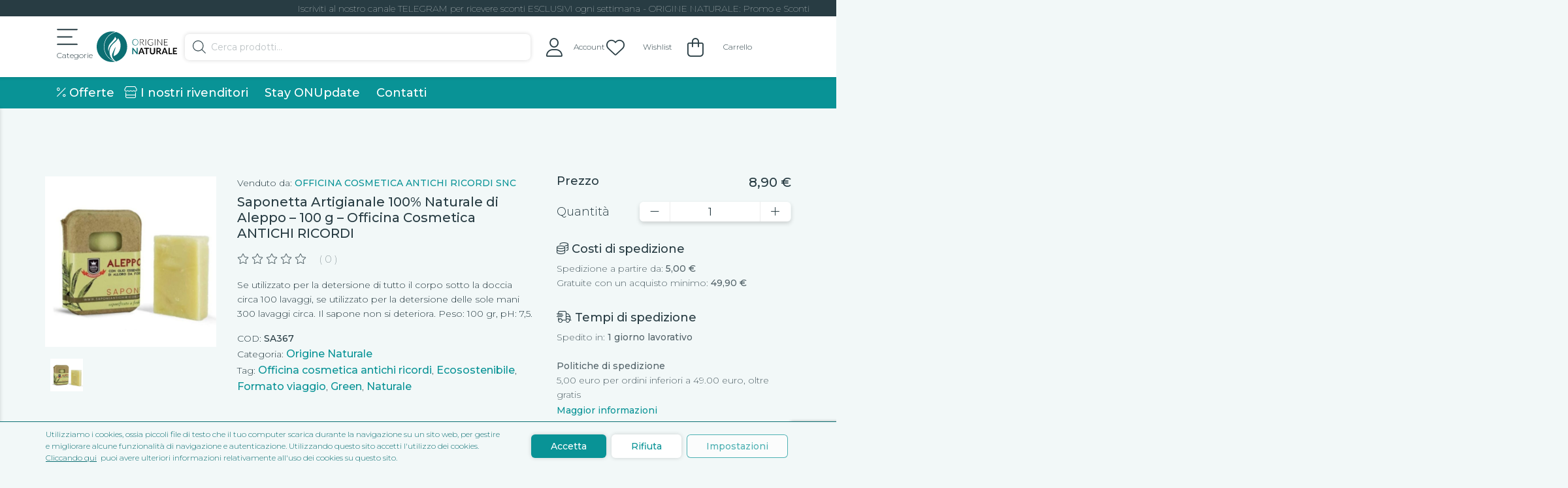

--- FILE ---
content_type: text/html; charset=UTF-8
request_url: https://originenaturale.com/negozio/origine-naturale/saponetta-artigianale-e-100-naturale-sapone-per-viso-mani-corpo-e-capelli-formula-con-olio-di-oliva-e-olio-essenziale-di-foglie-di-alloro-100-g-sapone-di-aleppo/
body_size: 57657
content:
<!doctype html>
<html lang="it-IT">
<head>
    <meta charset="utf-8">
    <meta http-equiv="x-ua-compatible" content="ie=edge">
    <meta name="viewport" content="width=device-width, initial-scale=1, shrink-to-fit=no">
    <link rel="apple-touch-icon" sizes="180x180" href="/apple-touch-icon.png">
    <link rel="icon" type="image/png" sizes="32x32" href="/favicon-32x32.png">
    <link rel="icon" type="image/png" sizes="16x16" href="/favicon-16x16.png">
    <link rel="manifest" href="/site.webmanifest">
    <link rel="mask-icon" href="/safari-pinned-tab.svg" color="#008085">
    <meta name="msapplication-TileColor" content="#ffffff">
    <meta name="theme-color" content="#ffffff">
    <script data-cfasync="false" data-no-defer="1" data-no-minify="1" data-no-optimize="1">var ewww_webp_supported=!1;function check_webp_feature(A,e){var w;e=void 0!==e?e:function(){},ewww_webp_supported?e(ewww_webp_supported):((w=new Image).onload=function(){ewww_webp_supported=0<w.width&&0<w.height,e&&e(ewww_webp_supported)},w.onerror=function(){e&&e(!1)},w.src="data:image/webp;base64,"+{alpha:"UklGRkoAAABXRUJQVlA4WAoAAAAQAAAAAAAAAAAAQUxQSAwAAAARBxAR/Q9ERP8DAABWUDggGAAAABQBAJ0BKgEAAQAAAP4AAA3AAP7mtQAAAA=="}[A])}check_webp_feature("alpha");</script><script data-cfasync="false" data-no-defer="1" data-no-minify="1" data-no-optimize="1">var Arrive=function(c,w){"use strict";if(c.MutationObserver&&"undefined"!=typeof HTMLElement){var r,a=0,u=(r=HTMLElement.prototype.matches||HTMLElement.prototype.webkitMatchesSelector||HTMLElement.prototype.mozMatchesSelector||HTMLElement.prototype.msMatchesSelector,{matchesSelector:function(e,t){return e instanceof HTMLElement&&r.call(e,t)},addMethod:function(e,t,r){var a=e[t];e[t]=function(){return r.length==arguments.length?r.apply(this,arguments):"function"==typeof a?a.apply(this,arguments):void 0}},callCallbacks:function(e,t){t&&t.options.onceOnly&&1==t.firedElems.length&&(e=[e[0]]);for(var r,a=0;r=e[a];a++)r&&r.callback&&r.callback.call(r.elem,r.elem);t&&t.options.onceOnly&&1==t.firedElems.length&&t.me.unbindEventWithSelectorAndCallback.call(t.target,t.selector,t.callback)},checkChildNodesRecursively:function(e,t,r,a){for(var i,n=0;i=e[n];n++)r(i,t,a)&&a.push({callback:t.callback,elem:i}),0<i.childNodes.length&&u.checkChildNodesRecursively(i.childNodes,t,r,a)},mergeArrays:function(e,t){var r,a={};for(r in e)e.hasOwnProperty(r)&&(a[r]=e[r]);for(r in t)t.hasOwnProperty(r)&&(a[r]=t[r]);return a},toElementsArray:function(e){return e=void 0!==e&&("number"!=typeof e.length||e===c)?[e]:e}}),e=(l.prototype.addEvent=function(e,t,r,a){a={target:e,selector:t,options:r,callback:a,firedElems:[]};return this._beforeAdding&&this._beforeAdding(a),this._eventsBucket.push(a),a},l.prototype.removeEvent=function(e){for(var t,r=this._eventsBucket.length-1;t=this._eventsBucket[r];r--)e(t)&&(this._beforeRemoving&&this._beforeRemoving(t),(t=this._eventsBucket.splice(r,1))&&t.length&&(t[0].callback=null))},l.prototype.beforeAdding=function(e){this._beforeAdding=e},l.prototype.beforeRemoving=function(e){this._beforeRemoving=e},l),t=function(i,n){var o=new e,l=this,s={fireOnAttributesModification:!1};return o.beforeAdding(function(t){var e=t.target;e!==c.document&&e!==c||(e=document.getElementsByTagName("html")[0]);var r=new MutationObserver(function(e){n.call(this,e,t)}),a=i(t.options);r.observe(e,a),t.observer=r,t.me=l}),o.beforeRemoving(function(e){e.observer.disconnect()}),this.bindEvent=function(e,t,r){t=u.mergeArrays(s,t);for(var a=u.toElementsArray(this),i=0;i<a.length;i++)o.addEvent(a[i],e,t,r)},this.unbindEvent=function(){var r=u.toElementsArray(this);o.removeEvent(function(e){for(var t=0;t<r.length;t++)if(this===w||e.target===r[t])return!0;return!1})},this.unbindEventWithSelectorOrCallback=function(r){var a=u.toElementsArray(this),i=r,e="function"==typeof r?function(e){for(var t=0;t<a.length;t++)if((this===w||e.target===a[t])&&e.callback===i)return!0;return!1}:function(e){for(var t=0;t<a.length;t++)if((this===w||e.target===a[t])&&e.selector===r)return!0;return!1};o.removeEvent(e)},this.unbindEventWithSelectorAndCallback=function(r,a){var i=u.toElementsArray(this);o.removeEvent(function(e){for(var t=0;t<i.length;t++)if((this===w||e.target===i[t])&&e.selector===r&&e.callback===a)return!0;return!1})},this},i=new function(){var s={fireOnAttributesModification:!1,onceOnly:!1,existing:!1};function n(e,t,r){return!(!u.matchesSelector(e,t.selector)||(e._id===w&&(e._id=a++),-1!=t.firedElems.indexOf(e._id)))&&(t.firedElems.push(e._id),!0)}var c=(i=new t(function(e){var t={attributes:!1,childList:!0,subtree:!0};return e.fireOnAttributesModification&&(t.attributes=!0),t},function(e,i){e.forEach(function(e){var t=e.addedNodes,r=e.target,a=[];null!==t&&0<t.length?u.checkChildNodesRecursively(t,i,n,a):"attributes"===e.type&&n(r,i)&&a.push({callback:i.callback,elem:r}),u.callCallbacks(a,i)})})).bindEvent;return i.bindEvent=function(e,t,r){t=void 0===r?(r=t,s):u.mergeArrays(s,t);var a=u.toElementsArray(this);if(t.existing){for(var i=[],n=0;n<a.length;n++)for(var o=a[n].querySelectorAll(e),l=0;l<o.length;l++)i.push({callback:r,elem:o[l]});if(t.onceOnly&&i.length)return r.call(i[0].elem,i[0].elem);setTimeout(u.callCallbacks,1,i)}c.call(this,e,t,r)},i},o=new function(){var a={};function i(e,t){return u.matchesSelector(e,t.selector)}var n=(o=new t(function(){return{childList:!0,subtree:!0}},function(e,r){e.forEach(function(e){var t=e.removedNodes,e=[];null!==t&&0<t.length&&u.checkChildNodesRecursively(t,r,i,e),u.callCallbacks(e,r)})})).bindEvent;return o.bindEvent=function(e,t,r){t=void 0===r?(r=t,a):u.mergeArrays(a,t),n.call(this,e,t,r)},o};d(HTMLElement.prototype),d(NodeList.prototype),d(HTMLCollection.prototype),d(HTMLDocument.prototype),d(Window.prototype);var n={};return s(i,n,"unbindAllArrive"),s(o,n,"unbindAllLeave"),n}function l(){this._eventsBucket=[],this._beforeAdding=null,this._beforeRemoving=null}function s(e,t,r){u.addMethod(t,r,e.unbindEvent),u.addMethod(t,r,e.unbindEventWithSelectorOrCallback),u.addMethod(t,r,e.unbindEventWithSelectorAndCallback)}function d(e){e.arrive=i.bindEvent,s(i,e,"unbindArrive"),e.leave=o.bindEvent,s(o,e,"unbindLeave")}}(window,void 0),ewww_webp_supported=!1;function check_webp_feature(e,t){var r;ewww_webp_supported?t(ewww_webp_supported):((r=new Image).onload=function(){ewww_webp_supported=0<r.width&&0<r.height,t(ewww_webp_supported)},r.onerror=function(){t(!1)},r.src="data:image/webp;base64,"+{alpha:"UklGRkoAAABXRUJQVlA4WAoAAAAQAAAAAAAAAAAAQUxQSAwAAAARBxAR/Q9ERP8DAABWUDggGAAAABQBAJ0BKgEAAQAAAP4AAA3AAP7mtQAAAA==",animation:"UklGRlIAAABXRUJQVlA4WAoAAAASAAAAAAAAAAAAQU5JTQYAAAD/////AABBTk1GJgAAAAAAAAAAAAAAAAAAAGQAAABWUDhMDQAAAC8AAAAQBxAREYiI/gcA"}[e])}function ewwwLoadImages(e){if(e){for(var t=document.querySelectorAll(".batch-image img, .image-wrapper a, .ngg-pro-masonry-item a, .ngg-galleria-offscreen-seo-wrapper a"),r=0,a=t.length;r<a;r++)ewwwAttr(t[r],"data-src",t[r].getAttribute("data-webp")),ewwwAttr(t[r],"data-thumbnail",t[r].getAttribute("data-webp-thumbnail"));for(var i=document.querySelectorAll("div.woocommerce-product-gallery__image"),r=0,a=i.length;r<a;r++)ewwwAttr(i[r],"data-thumb",i[r].getAttribute("data-webp-thumb"))}for(var n=document.querySelectorAll("video"),r=0,a=n.length;r<a;r++)ewwwAttr(n[r],"poster",e?n[r].getAttribute("data-poster-webp"):n[r].getAttribute("data-poster-image"));for(var o,l=document.querySelectorAll("img.ewww_webp_lazy_load"),r=0,a=l.length;r<a;r++)e&&(ewwwAttr(l[r],"data-lazy-srcset",l[r].getAttribute("data-lazy-srcset-webp")),ewwwAttr(l[r],"data-srcset",l[r].getAttribute("data-srcset-webp")),ewwwAttr(l[r],"data-lazy-src",l[r].getAttribute("data-lazy-src-webp")),ewwwAttr(l[r],"data-src",l[r].getAttribute("data-src-webp")),ewwwAttr(l[r],"data-orig-file",l[r].getAttribute("data-webp-orig-file")),ewwwAttr(l[r],"data-medium-file",l[r].getAttribute("data-webp-medium-file")),ewwwAttr(l[r],"data-large-file",l[r].getAttribute("data-webp-large-file")),null!=(o=l[r].getAttribute("srcset"))&&!1!==o&&o.includes("R0lGOD")&&ewwwAttr(l[r],"src",l[r].getAttribute("data-lazy-src-webp"))),l[r].className=l[r].className.replace(/\bewww_webp_lazy_load\b/,"");for(var s=document.querySelectorAll(".ewww_webp"),r=0,a=s.length;r<a;r++)e?(ewwwAttr(s[r],"srcset",s[r].getAttribute("data-srcset-webp")),ewwwAttr(s[r],"src",s[r].getAttribute("data-src-webp")),ewwwAttr(s[r],"data-orig-file",s[r].getAttribute("data-webp-orig-file")),ewwwAttr(s[r],"data-medium-file",s[r].getAttribute("data-webp-medium-file")),ewwwAttr(s[r],"data-large-file",s[r].getAttribute("data-webp-large-file")),ewwwAttr(s[r],"data-large_image",s[r].getAttribute("data-webp-large_image")),ewwwAttr(s[r],"data-src",s[r].getAttribute("data-webp-src"))):(ewwwAttr(s[r],"srcset",s[r].getAttribute("data-srcset-img")),ewwwAttr(s[r],"src",s[r].getAttribute("data-src-img"))),s[r].className=s[r].className.replace(/\bewww_webp\b/,"ewww_webp_loaded");window.jQuery&&jQuery.fn.isotope&&jQuery.fn.imagesLoaded&&(jQuery(".fusion-posts-container-infinite").imagesLoaded(function(){jQuery(".fusion-posts-container-infinite").hasClass("isotope")&&jQuery(".fusion-posts-container-infinite").isotope()}),jQuery(".fusion-portfolio:not(.fusion-recent-works) .fusion-portfolio-wrapper").imagesLoaded(function(){jQuery(".fusion-portfolio:not(.fusion-recent-works) .fusion-portfolio-wrapper").isotope()}))}function ewwwWebPInit(e){ewwwLoadImages(e),ewwwNggLoadGalleries(e),document.arrive(".ewww_webp",function(){ewwwLoadImages(e)}),document.arrive(".ewww_webp_lazy_load",function(){ewwwLoadImages(e)}),document.arrive("videos",function(){ewwwLoadImages(e)}),"loading"==document.readyState?document.addEventListener("DOMContentLoaded",ewwwJSONParserInit):("undefined"!=typeof galleries&&ewwwNggParseGalleries(e),ewwwWooParseVariations(e))}function ewwwAttr(e,t,r){null!=r&&!1!==r&&e.setAttribute(t,r)}function ewwwJSONParserInit(){"undefined"!=typeof galleries&&check_webp_feature("alpha",ewwwNggParseGalleries),check_webp_feature("alpha",ewwwWooParseVariations)}function ewwwWooParseVariations(e){if(e)for(var t=document.querySelectorAll("form.variations_form"),r=0,a=t.length;r<a;r++){var i=t[r].getAttribute("data-product_variations"),n=!1;try{for(var o in i=JSON.parse(i))void 0!==i[o]&&void 0!==i[o].image&&(void 0!==i[o].image.src_webp&&(i[o].image.src=i[o].image.src_webp,n=!0),void 0!==i[o].image.srcset_webp&&(i[o].image.srcset=i[o].image.srcset_webp,n=!0),void 0!==i[o].image.full_src_webp&&(i[o].image.full_src=i[o].image.full_src_webp,n=!0),void 0!==i[o].image.gallery_thumbnail_src_webp&&(i[o].image.gallery_thumbnail_src=i[o].image.gallery_thumbnail_src_webp,n=!0),void 0!==i[o].image.thumb_src_webp&&(i[o].image.thumb_src=i[o].image.thumb_src_webp,n=!0));n&&ewwwAttr(t[r],"data-product_variations",JSON.stringify(i))}catch(e){}}}function ewwwNggParseGalleries(e){if(e)for(var t in galleries){var r=galleries[t];galleries[t].images_list=ewwwNggParseImageList(r.images_list)}}function ewwwNggLoadGalleries(e){e&&document.addEventListener("ngg.galleria.themeadded",function(e,t){window.ngg_galleria._create_backup=window.ngg_galleria.create,window.ngg_galleria.create=function(e,t){var r=$(e).data("id");return galleries["gallery_"+r].images_list=ewwwNggParseImageList(galleries["gallery_"+r].images_list),window.ngg_galleria._create_backup(e,t)}})}function ewwwNggParseImageList(e){for(var t in e){var r=e[t];if(void 0!==r["image-webp"]&&(e[t].image=r["image-webp"],delete e[t]["image-webp"]),void 0!==r["thumb-webp"]&&(e[t].thumb=r["thumb-webp"],delete e[t]["thumb-webp"]),void 0!==r.full_image_webp&&(e[t].full_image=r.full_image_webp,delete e[t].full_image_webp),void 0!==r.srcsets)for(var a in r.srcsets)nggSrcset=r.srcsets[a],void 0!==r.srcsets[a+"-webp"]&&(e[t].srcsets[a]=r.srcsets[a+"-webp"],delete e[t].srcsets[a+"-webp"]);if(void 0!==r.full_srcsets)for(var i in r.full_srcsets)nggFSrcset=r.full_srcsets[i],void 0!==r.full_srcsets[i+"-webp"]&&(e[t].full_srcsets[i]=r.full_srcsets[i+"-webp"],delete e[t].full_srcsets[i+"-webp"])}return e}check_webp_feature("alpha",ewwwWebPInit);</script>				<script>document.documentElement.className = document.documentElement.className + ' yes-js js_active js'</script>
			<title>Saponetta Artigianale 100% Naturale di Aleppo &#8211; 100 g &#8211; Officina Cosmetica ANTICHI RICORDI &#8211; Origine Naturale</title>
<meta name='robots' content='max-image-preview:large, max-snippet:-1, max-video-preview:-1' />

<!-- Google Tag Manager for WordPress by gtm4wp.com -->
<script data-cfasync="false" data-pagespeed-no-defer>
	var gtm4wp_datalayer_name = "dataLayer";
	var dataLayer = dataLayer || [];
	const gtm4wp_use_sku_instead = false;
	const gtm4wp_currency = 'EUR';
	const gtm4wp_product_per_impression = 15;
	const gtm4wp_clear_ecommerce = false;
</script>
<!-- End Google Tag Manager for WordPress by gtm4wp.com --><link rel="canonical" href="https://originenaturale.com/negozio/origine-naturale/saponetta-artigianale-e-100-naturale-sapone-per-viso-mani-corpo-e-capelli-formula-con-olio-di-oliva-e-olio-essenziale-di-foglie-di-alloro-100-g-sapone-di-aleppo/">
<meta name="description" content="Se utilizzato per la detersione di tutto il corpo sotto la doccia circa 100 lavaggi, se utilizzato per la detersione delle sole mani 300 lavaggi circa. Il sapon">
<meta property="og:title" content="Saponetta Artigianale 100% Naturale di Aleppo &#8211; 100 g &#8211; Officina Cosmetica ANTICHI RICORDI &#8211; Origine Naturale">
<meta property="og:type" content="product">
<meta property="og:image" content="https://originenaturale.com/wp-content/uploads/2021/09/13.jpg">
<meta property="og:image:width" content="800">
<meta property="og:image:height" content="800">
<meta property="og:image:alt" content="13">
<meta property="og:description" content="Se utilizzato per la detersione di tutto il corpo sotto la doccia circa 100 lavaggi, se utilizzato per la detersione delle sole mani 300 lavaggi circa. Il sapon">
<meta property="og:url" content="https://originenaturale.com/negozio/origine-naturale/saponetta-artigianale-e-100-naturale-sapone-per-viso-mani-corpo-e-capelli-formula-con-olio-di-oliva-e-olio-essenziale-di-foglie-di-alloro-100-g-sapone-di-aleppo/">
<meta property="og:locale" content="it_IT">
<meta property="og:site_name" content="Origine Naturale">
<meta property="article:published_time" content="2021-09-01T16:56:18+02:00">
<meta property="article:modified_time" content="2024-06-10T14:39:10+02:00">
<meta property="og:updated_time" content="2024-06-10T14:39:10+02:00">
<meta property="product:price:amount" content="8.9">
<meta property="product:price:currency" content="EUR">
<meta property="og:availability" content="instock">
<meta property="og:type" content="product">
<meta name="twitter:card" content="summary_large_image">
<meta name="twitter:image" content="https://originenaturale.com/wp-content/uploads/2021/09/13.jpg">
<link rel="alternate" type="application/rss+xml" title="Origine Naturale &raquo; Saponetta Artigianale 100% Naturale di Aleppo &#8211; 100 g &#8211; Officina Cosmetica ANTICHI RICORDI Feed dei commenti" href="https://originenaturale.com/negozio/origine-naturale/saponetta-artigianale-e-100-naturale-sapone-per-viso-mani-corpo-e-capelli-formula-con-olio-di-oliva-e-olio-essenziale-di-foglie-di-alloro-100-g-sapone-di-aleppo/feed/" />
<script>
window._wpemojiSettings = {"baseUrl":"https:\/\/s.w.org\/images\/core\/emoji\/15.0.3\/72x72\/","ext":".png","svgUrl":"https:\/\/s.w.org\/images\/core\/emoji\/15.0.3\/svg\/","svgExt":".svg","source":{"concatemoji":"https:\/\/originenaturale.com\/wp-includes\/js\/wp-emoji-release.min.js?ver=6.5.5"}};
/*! This file is auto-generated */
!function(i,n){var o,s,e;function c(e){try{var t={supportTests:e,timestamp:(new Date).valueOf()};sessionStorage.setItem(o,JSON.stringify(t))}catch(e){}}function p(e,t,n){e.clearRect(0,0,e.canvas.width,e.canvas.height),e.fillText(t,0,0);var t=new Uint32Array(e.getImageData(0,0,e.canvas.width,e.canvas.height).data),r=(e.clearRect(0,0,e.canvas.width,e.canvas.height),e.fillText(n,0,0),new Uint32Array(e.getImageData(0,0,e.canvas.width,e.canvas.height).data));return t.every(function(e,t){return e===r[t]})}function u(e,t,n){switch(t){case"flag":return n(e,"\ud83c\udff3\ufe0f\u200d\u26a7\ufe0f","\ud83c\udff3\ufe0f\u200b\u26a7\ufe0f")?!1:!n(e,"\ud83c\uddfa\ud83c\uddf3","\ud83c\uddfa\u200b\ud83c\uddf3")&&!n(e,"\ud83c\udff4\udb40\udc67\udb40\udc62\udb40\udc65\udb40\udc6e\udb40\udc67\udb40\udc7f","\ud83c\udff4\u200b\udb40\udc67\u200b\udb40\udc62\u200b\udb40\udc65\u200b\udb40\udc6e\u200b\udb40\udc67\u200b\udb40\udc7f");case"emoji":return!n(e,"\ud83d\udc26\u200d\u2b1b","\ud83d\udc26\u200b\u2b1b")}return!1}function f(e,t,n){var r="undefined"!=typeof WorkerGlobalScope&&self instanceof WorkerGlobalScope?new OffscreenCanvas(300,150):i.createElement("canvas"),a=r.getContext("2d",{willReadFrequently:!0}),o=(a.textBaseline="top",a.font="600 32px Arial",{});return e.forEach(function(e){o[e]=t(a,e,n)}),o}function t(e){var t=i.createElement("script");t.src=e,t.defer=!0,i.head.appendChild(t)}"undefined"!=typeof Promise&&(o="wpEmojiSettingsSupports",s=["flag","emoji"],n.supports={everything:!0,everythingExceptFlag:!0},e=new Promise(function(e){i.addEventListener("DOMContentLoaded",e,{once:!0})}),new Promise(function(t){var n=function(){try{var e=JSON.parse(sessionStorage.getItem(o));if("object"==typeof e&&"number"==typeof e.timestamp&&(new Date).valueOf()<e.timestamp+604800&&"object"==typeof e.supportTests)return e.supportTests}catch(e){}return null}();if(!n){if("undefined"!=typeof Worker&&"undefined"!=typeof OffscreenCanvas&&"undefined"!=typeof URL&&URL.createObjectURL&&"undefined"!=typeof Blob)try{var e="postMessage("+f.toString()+"("+[JSON.stringify(s),u.toString(),p.toString()].join(",")+"));",r=new Blob([e],{type:"text/javascript"}),a=new Worker(URL.createObjectURL(r),{name:"wpTestEmojiSupports"});return void(a.onmessage=function(e){c(n=e.data),a.terminate(),t(n)})}catch(e){}c(n=f(s,u,p))}t(n)}).then(function(e){for(var t in e)n.supports[t]=e[t],n.supports.everything=n.supports.everything&&n.supports[t],"flag"!==t&&(n.supports.everythingExceptFlag=n.supports.everythingExceptFlag&&n.supports[t]);n.supports.everythingExceptFlag=n.supports.everythingExceptFlag&&!n.supports.flag,n.DOMReady=!1,n.readyCallback=function(){n.DOMReady=!0}}).then(function(){return e}).then(function(){var e;n.supports.everything||(n.readyCallback(),(e=n.source||{}).concatemoji?t(e.concatemoji):e.wpemoji&&e.twemoji&&(t(e.twemoji),t(e.wpemoji)))}))}((window,document),window._wpemojiSettings);
</script>
<link rel='stylesheet' id='dashicons-css' href='https://originenaturale.com/wp-includes/css/dashicons.min.css?ver=6.5.5' media='all' />
<style id='dashicons-inline-css'>
[data-font="Dashicons"]:before {font-family: 'Dashicons' !important;content: attr(data-icon) !important;speak: none !important;font-weight: normal !important;font-variant: normal !important;text-transform: none !important;line-height: 1 !important;font-style: normal !important;-webkit-font-smoothing: antialiased !important;-moz-osx-font-smoothing: grayscale !important;}
</style>
<link rel='stylesheet' id='dokan-fontawesome-css' href='https://originenaturale.com/wp-content/plugins/dokan-lite/assets/vendors/font-awesome/css/font-awesome.min.css?ver=3.11.3' media='all' />
<style id='wp-emoji-styles-inline-css'>

	img.wp-smiley, img.emoji {
		display: inline !important;
		border: none !important;
		box-shadow: none !important;
		height: 1em !important;
		width: 1em !important;
		margin: 0 0.07em !important;
		vertical-align: -0.1em !important;
		background: none !important;
		padding: 0 !important;
	}
</style>
<link rel='stylesheet' id='wp-block-library-css' href='https://originenaturale.com/wp-includes/css/dist/block-library/style.min.css?ver=6.5.5' media='all' />
<link rel='stylesheet' id='jquery-selectBox-css' href='https://originenaturale.com/wp-content/plugins/yith-woocommerce-wishlist/assets/css/jquery.selectBox.css?ver=1.2.0' media='all' />
<link rel='stylesheet' id='woocommerce_prettyPhoto_css-css' href='//originenaturale.com/wp-content/plugins/woocommerce/assets/css/prettyPhoto.css?ver=3.1.6' media='all' />
<link rel='stylesheet' id='yith-wcwl-main-css' href='https://originenaturale.com/wp-content/plugins/yith-woocommerce-wishlist/assets/css/style.css?ver=4.2.0' media='all' />
<style id='yith-wcwl-main-inline-css'>
 :root { --color-add-to-wishlist-background: #333333; --color-add-to-wishlist-text: #FFFFFF; --color-add-to-wishlist-border: #333333; --color-add-to-wishlist-background-hover: #333333; --color-add-to-wishlist-text-hover: #FFFFFF; --color-add-to-wishlist-border-hover: #333333; --rounded-corners-radius: 16px; --color-add-to-cart-background: #333333; --color-add-to-cart-text: #FFFFFF; --color-add-to-cart-border: #333333; --color-add-to-cart-background-hover: #4F4F4F; --color-add-to-cart-text-hover: #FFFFFF; --color-add-to-cart-border-hover: #4F4F4F; --add-to-cart-rounded-corners-radius: 16px; --color-button-style-1-background: #333333; --color-button-style-1-text: #FFFFFF; --color-button-style-1-border: #333333; --color-button-style-1-background-hover: #4F4F4F; --color-button-style-1-text-hover: #FFFFFF; --color-button-style-1-border-hover: #4F4F4F; --color-button-style-2-background: #333333; --color-button-style-2-text: #FFFFFF; --color-button-style-2-border: #333333; --color-button-style-2-background-hover: #4F4F4F; --color-button-style-2-text-hover: #FFFFFF; --color-button-style-2-border-hover: #4F4F4F; --color-wishlist-table-background: #FFFFFF; --color-wishlist-table-text: #6d6c6c; --color-wishlist-table-border: #FFFFFF; --color-headers-background: #F4F4F4; --color-share-button-color: #FFFFFF; --color-share-button-color-hover: #FFFFFF; --color-fb-button-background: #39599E; --color-fb-button-background-hover: #595A5A; --color-tw-button-background: #45AFE2; --color-tw-button-background-hover: #595A5A; --color-pr-button-background: #AB2E31; --color-pr-button-background-hover: #595A5A; --color-em-button-background: #FBB102; --color-em-button-background-hover: #595A5A; --color-wa-button-background: #00A901; --color-wa-button-background-hover: #595A5A; --feedback-duration: 3s } 
 :root { --color-add-to-wishlist-background: #333333; --color-add-to-wishlist-text: #FFFFFF; --color-add-to-wishlist-border: #333333; --color-add-to-wishlist-background-hover: #333333; --color-add-to-wishlist-text-hover: #FFFFFF; --color-add-to-wishlist-border-hover: #333333; --rounded-corners-radius: 16px; --color-add-to-cart-background: #333333; --color-add-to-cart-text: #FFFFFF; --color-add-to-cart-border: #333333; --color-add-to-cart-background-hover: #4F4F4F; --color-add-to-cart-text-hover: #FFFFFF; --color-add-to-cart-border-hover: #4F4F4F; --add-to-cart-rounded-corners-radius: 16px; --color-button-style-1-background: #333333; --color-button-style-1-text: #FFFFFF; --color-button-style-1-border: #333333; --color-button-style-1-background-hover: #4F4F4F; --color-button-style-1-text-hover: #FFFFFF; --color-button-style-1-border-hover: #4F4F4F; --color-button-style-2-background: #333333; --color-button-style-2-text: #FFFFFF; --color-button-style-2-border: #333333; --color-button-style-2-background-hover: #4F4F4F; --color-button-style-2-text-hover: #FFFFFF; --color-button-style-2-border-hover: #4F4F4F; --color-wishlist-table-background: #FFFFFF; --color-wishlist-table-text: #6d6c6c; --color-wishlist-table-border: #FFFFFF; --color-headers-background: #F4F4F4; --color-share-button-color: #FFFFFF; --color-share-button-color-hover: #FFFFFF; --color-fb-button-background: #39599E; --color-fb-button-background-hover: #595A5A; --color-tw-button-background: #45AFE2; --color-tw-button-background-hover: #595A5A; --color-pr-button-background: #AB2E31; --color-pr-button-background-hover: #595A5A; --color-em-button-background: #FBB102; --color-em-button-background-hover: #595A5A; --color-wa-button-background: #00A901; --color-wa-button-background-hover: #595A5A; --feedback-duration: 3s } 
</style>
<style id='global-styles-inline-css'>
body{--wp--preset--color--black: #000000;--wp--preset--color--cyan-bluish-gray: #abb8c3;--wp--preset--color--white: #ffffff;--wp--preset--color--pale-pink: #f78da7;--wp--preset--color--vivid-red: #cf2e2e;--wp--preset--color--luminous-vivid-orange: #ff6900;--wp--preset--color--luminous-vivid-amber: #fcb900;--wp--preset--color--light-green-cyan: #7bdcb5;--wp--preset--color--vivid-green-cyan: #00d084;--wp--preset--color--pale-cyan-blue: #8ed1fc;--wp--preset--color--vivid-cyan-blue: #0693e3;--wp--preset--color--vivid-purple: #9b51e0;--wp--preset--gradient--vivid-cyan-blue-to-vivid-purple: linear-gradient(135deg,rgba(6,147,227,1) 0%,rgb(155,81,224) 100%);--wp--preset--gradient--light-green-cyan-to-vivid-green-cyan: linear-gradient(135deg,rgb(122,220,180) 0%,rgb(0,208,130) 100%);--wp--preset--gradient--luminous-vivid-amber-to-luminous-vivid-orange: linear-gradient(135deg,rgba(252,185,0,1) 0%,rgba(255,105,0,1) 100%);--wp--preset--gradient--luminous-vivid-orange-to-vivid-red: linear-gradient(135deg,rgba(255,105,0,1) 0%,rgb(207,46,46) 100%);--wp--preset--gradient--very-light-gray-to-cyan-bluish-gray: linear-gradient(135deg,rgb(238,238,238) 0%,rgb(169,184,195) 100%);--wp--preset--gradient--cool-to-warm-spectrum: linear-gradient(135deg,rgb(74,234,220) 0%,rgb(151,120,209) 20%,rgb(207,42,186) 40%,rgb(238,44,130) 60%,rgb(251,105,98) 80%,rgb(254,248,76) 100%);--wp--preset--gradient--blush-light-purple: linear-gradient(135deg,rgb(255,206,236) 0%,rgb(152,150,240) 100%);--wp--preset--gradient--blush-bordeaux: linear-gradient(135deg,rgb(254,205,165) 0%,rgb(254,45,45) 50%,rgb(107,0,62) 100%);--wp--preset--gradient--luminous-dusk: linear-gradient(135deg,rgb(255,203,112) 0%,rgb(199,81,192) 50%,rgb(65,88,208) 100%);--wp--preset--gradient--pale-ocean: linear-gradient(135deg,rgb(255,245,203) 0%,rgb(182,227,212) 50%,rgb(51,167,181) 100%);--wp--preset--gradient--electric-grass: linear-gradient(135deg,rgb(202,248,128) 0%,rgb(113,206,126) 100%);--wp--preset--gradient--midnight: linear-gradient(135deg,rgb(2,3,129) 0%,rgb(40,116,252) 100%);--wp--preset--font-size--small: 13px;--wp--preset--font-size--medium: 20px;--wp--preset--font-size--large: 36px;--wp--preset--font-size--x-large: 42px;--wp--preset--spacing--20: 0.44rem;--wp--preset--spacing--30: 0.67rem;--wp--preset--spacing--40: 1rem;--wp--preset--spacing--50: 1.5rem;--wp--preset--spacing--60: 2.25rem;--wp--preset--spacing--70: 3.38rem;--wp--preset--spacing--80: 5.06rem;--wp--preset--shadow--natural: 6px 6px 9px rgba(0, 0, 0, 0.2);--wp--preset--shadow--deep: 12px 12px 50px rgba(0, 0, 0, 0.4);--wp--preset--shadow--sharp: 6px 6px 0px rgba(0, 0, 0, 0.2);--wp--preset--shadow--outlined: 6px 6px 0px -3px rgba(255, 255, 255, 1), 6px 6px rgba(0, 0, 0, 1);--wp--preset--shadow--crisp: 6px 6px 0px rgba(0, 0, 0, 1);}body { margin: 0; }.wp-site-blocks > .alignleft { float: left; margin-right: 2em; }.wp-site-blocks > .alignright { float: right; margin-left: 2em; }.wp-site-blocks > .aligncenter { justify-content: center; margin-left: auto; margin-right: auto; }:where(.is-layout-flex){gap: 0.5em;}:where(.is-layout-grid){gap: 0.5em;}body .is-layout-flow > .alignleft{float: left;margin-inline-start: 0;margin-inline-end: 2em;}body .is-layout-flow > .alignright{float: right;margin-inline-start: 2em;margin-inline-end: 0;}body .is-layout-flow > .aligncenter{margin-left: auto !important;margin-right: auto !important;}body .is-layout-constrained > .alignleft{float: left;margin-inline-start: 0;margin-inline-end: 2em;}body .is-layout-constrained > .alignright{float: right;margin-inline-start: 2em;margin-inline-end: 0;}body .is-layout-constrained > .aligncenter{margin-left: auto !important;margin-right: auto !important;}body .is-layout-constrained > :where(:not(.alignleft):not(.alignright):not(.alignfull)){margin-left: auto !important;margin-right: auto !important;}body .is-layout-flex{display: flex;}body .is-layout-flex{flex-wrap: wrap;align-items: center;}body .is-layout-flex > *{margin: 0;}body .is-layout-grid{display: grid;}body .is-layout-grid > *{margin: 0;}body{padding-top: 0px;padding-right: 0px;padding-bottom: 0px;padding-left: 0px;}a:where(:not(.wp-element-button)){text-decoration: underline;}.wp-element-button, .wp-block-button__link{background-color: #32373c;border-width: 0;color: #fff;font-family: inherit;font-size: inherit;line-height: inherit;padding: calc(0.667em + 2px) calc(1.333em + 2px);text-decoration: none;}.has-black-color{color: var(--wp--preset--color--black) !important;}.has-cyan-bluish-gray-color{color: var(--wp--preset--color--cyan-bluish-gray) !important;}.has-white-color{color: var(--wp--preset--color--white) !important;}.has-pale-pink-color{color: var(--wp--preset--color--pale-pink) !important;}.has-vivid-red-color{color: var(--wp--preset--color--vivid-red) !important;}.has-luminous-vivid-orange-color{color: var(--wp--preset--color--luminous-vivid-orange) !important;}.has-luminous-vivid-amber-color{color: var(--wp--preset--color--luminous-vivid-amber) !important;}.has-light-green-cyan-color{color: var(--wp--preset--color--light-green-cyan) !important;}.has-vivid-green-cyan-color{color: var(--wp--preset--color--vivid-green-cyan) !important;}.has-pale-cyan-blue-color{color: var(--wp--preset--color--pale-cyan-blue) !important;}.has-vivid-cyan-blue-color{color: var(--wp--preset--color--vivid-cyan-blue) !important;}.has-vivid-purple-color{color: var(--wp--preset--color--vivid-purple) !important;}.has-black-background-color{background-color: var(--wp--preset--color--black) !important;}.has-cyan-bluish-gray-background-color{background-color: var(--wp--preset--color--cyan-bluish-gray) !important;}.has-white-background-color{background-color: var(--wp--preset--color--white) !important;}.has-pale-pink-background-color{background-color: var(--wp--preset--color--pale-pink) !important;}.has-vivid-red-background-color{background-color: var(--wp--preset--color--vivid-red) !important;}.has-luminous-vivid-orange-background-color{background-color: var(--wp--preset--color--luminous-vivid-orange) !important;}.has-luminous-vivid-amber-background-color{background-color: var(--wp--preset--color--luminous-vivid-amber) !important;}.has-light-green-cyan-background-color{background-color: var(--wp--preset--color--light-green-cyan) !important;}.has-vivid-green-cyan-background-color{background-color: var(--wp--preset--color--vivid-green-cyan) !important;}.has-pale-cyan-blue-background-color{background-color: var(--wp--preset--color--pale-cyan-blue) !important;}.has-vivid-cyan-blue-background-color{background-color: var(--wp--preset--color--vivid-cyan-blue) !important;}.has-vivid-purple-background-color{background-color: var(--wp--preset--color--vivid-purple) !important;}.has-black-border-color{border-color: var(--wp--preset--color--black) !important;}.has-cyan-bluish-gray-border-color{border-color: var(--wp--preset--color--cyan-bluish-gray) !important;}.has-white-border-color{border-color: var(--wp--preset--color--white) !important;}.has-pale-pink-border-color{border-color: var(--wp--preset--color--pale-pink) !important;}.has-vivid-red-border-color{border-color: var(--wp--preset--color--vivid-red) !important;}.has-luminous-vivid-orange-border-color{border-color: var(--wp--preset--color--luminous-vivid-orange) !important;}.has-luminous-vivid-amber-border-color{border-color: var(--wp--preset--color--luminous-vivid-amber) !important;}.has-light-green-cyan-border-color{border-color: var(--wp--preset--color--light-green-cyan) !important;}.has-vivid-green-cyan-border-color{border-color: var(--wp--preset--color--vivid-green-cyan) !important;}.has-pale-cyan-blue-border-color{border-color: var(--wp--preset--color--pale-cyan-blue) !important;}.has-vivid-cyan-blue-border-color{border-color: var(--wp--preset--color--vivid-cyan-blue) !important;}.has-vivid-purple-border-color{border-color: var(--wp--preset--color--vivid-purple) !important;}.has-vivid-cyan-blue-to-vivid-purple-gradient-background{background: var(--wp--preset--gradient--vivid-cyan-blue-to-vivid-purple) !important;}.has-light-green-cyan-to-vivid-green-cyan-gradient-background{background: var(--wp--preset--gradient--light-green-cyan-to-vivid-green-cyan) !important;}.has-luminous-vivid-amber-to-luminous-vivid-orange-gradient-background{background: var(--wp--preset--gradient--luminous-vivid-amber-to-luminous-vivid-orange) !important;}.has-luminous-vivid-orange-to-vivid-red-gradient-background{background: var(--wp--preset--gradient--luminous-vivid-orange-to-vivid-red) !important;}.has-very-light-gray-to-cyan-bluish-gray-gradient-background{background: var(--wp--preset--gradient--very-light-gray-to-cyan-bluish-gray) !important;}.has-cool-to-warm-spectrum-gradient-background{background: var(--wp--preset--gradient--cool-to-warm-spectrum) !important;}.has-blush-light-purple-gradient-background{background: var(--wp--preset--gradient--blush-light-purple) !important;}.has-blush-bordeaux-gradient-background{background: var(--wp--preset--gradient--blush-bordeaux) !important;}.has-luminous-dusk-gradient-background{background: var(--wp--preset--gradient--luminous-dusk) !important;}.has-pale-ocean-gradient-background{background: var(--wp--preset--gradient--pale-ocean) !important;}.has-electric-grass-gradient-background{background: var(--wp--preset--gradient--electric-grass) !important;}.has-midnight-gradient-background{background: var(--wp--preset--gradient--midnight) !important;}.has-small-font-size{font-size: var(--wp--preset--font-size--small) !important;}.has-medium-font-size{font-size: var(--wp--preset--font-size--medium) !important;}.has-large-font-size{font-size: var(--wp--preset--font-size--large) !important;}.has-x-large-font-size{font-size: var(--wp--preset--font-size--x-large) !important;}
.wp-block-navigation a:where(:not(.wp-element-button)){color: inherit;}
:where(.wp-block-post-template.is-layout-flex){gap: 1.25em;}:where(.wp-block-post-template.is-layout-grid){gap: 1.25em;}
:where(.wp-block-columns.is-layout-flex){gap: 2em;}:where(.wp-block-columns.is-layout-grid){gap: 2em;}
.wp-block-pullquote{font-size: 1.5em;line-height: 1.6;}
</style>
<link rel='stylesheet' id='contact-form-7-css' href='https://originenaturale.com/wp-content/plugins/contact-form-7/includes/css/styles.css?ver=5.9.5' media='all' />
<link rel='stylesheet' id='cartbounty-css' href='https://originenaturale.com/wp-content/plugins/woo-save-abandoned-carts/public/css/cartbounty-public.css?ver=8.4' media='all' />
<link rel='stylesheet' id='woocommerce-layout-css' href='https://originenaturale.com/wp-content/plugins/woocommerce/assets/css/woocommerce-layout.css?ver=8.9.2' media='all' />
<link rel='stylesheet' id='woocommerce-smallscreen-css' href='https://originenaturale.com/wp-content/plugins/woocommerce/assets/css/woocommerce-smallscreen.css?ver=8.9.2' media='only screen and (max-width: 768px)' />
<link rel='stylesheet' id='woocommerce-general-css' href='https://originenaturale.com/wp-content/plugins/woocommerce/assets/css/woocommerce.css?ver=8.9.2' media='all' />
<style id='woocommerce-inline-inline-css'>
.woocommerce form .form-row .required { visibility: visible; }
</style>
<link rel='stylesheet' id='dokan-store-support-styles-css' href='https://originenaturale.com/wp-content/plugins/dokan-pro/modules/store-support/assets/css/style.css?ver=3.11.1' media='all' />
<link rel='stylesheet' id='woosb-frontend-css' href='https://originenaturale.com/wp-content/plugins/woo-product-bundle/assets/css/frontend.css?ver=8.1.7' media='all' />
<link rel='stylesheet' id='dgwt-wcas-style-css' href='https://originenaturale.com/wp-content/plugins/ajax-search-for-woocommerce-premium/assets/css/style.min.css?ver=1.28.0' media='all' />
<link rel='stylesheet' id='dokan-style-css' href='https://originenaturale.com/wp-content/plugins/dokan-lite/assets/css/style.css?ver=1748164718' media='all' />
<link rel='stylesheet' id='dokan-modal-css' href='https://originenaturale.com/wp-content/plugins/dokan-lite/assets/vendors/izimodal/iziModal.min.css?ver=1748164719' media='all' />
<link rel='stylesheet' id='dokan-select2-css-css' href='https://originenaturale.com/wp-content/plugins/dokan-lite/assets/vendors/select2/select2.css?ver=3.11.3' media='all' />
<link rel='stylesheet' id='woo_discount_pro_style-css' href='https://originenaturale.com/wp-content/plugins/woo-discount-rules-pro/Assets/Css/awdr_style.min.css?ver=2.6.5' media='all' />
<link rel='stylesheet' id='app/0-css' href='https://originenaturale.com/wp-content/themes/originenaturale/public/css/app.9b50af.css' media='all' />
<link rel='stylesheet' id='cwginstock_frontend_css-css' href='https://originenaturale.com/wp-content/plugins/back-in-stock-notifier-for-woocommerce/assets/css/frontend.min.css?ver=5.7.8' media='' />
<link rel='stylesheet' id='cwginstock_bootstrap-css' href='https://originenaturale.com/wp-content/plugins/back-in-stock-notifier-for-woocommerce/assets/css/bootstrap.min.css?ver=5.7.8' media='' />
<link rel='stylesheet' id='moove_gdpr_frontend-css' href='https://originenaturale.com/wp-content/plugins/gdpr-cookie-compliance/dist/styles/gdpr-main-nf.css?ver=4.15.7' media='all' />
<style id='moove_gdpr_frontend-inline-css'>
				#moove_gdpr_cookie_modal .moove-gdpr-modal-content .moove-gdpr-tab-main h3.tab-title, 
				#moove_gdpr_cookie_modal .moove-gdpr-modal-content .moove-gdpr-tab-main span.tab-title,
				#moove_gdpr_cookie_modal .moove-gdpr-modal-content .moove-gdpr-modal-left-content #moove-gdpr-menu li a, 
				#moove_gdpr_cookie_modal .moove-gdpr-modal-content .moove-gdpr-modal-left-content #moove-gdpr-menu li button,
				#moove_gdpr_cookie_modal .moove-gdpr-modal-content .moove-gdpr-modal-left-content .moove-gdpr-branding-cnt a,
				#moove_gdpr_cookie_modal .moove-gdpr-modal-content .moove-gdpr-modal-footer-content .moove-gdpr-button-holder a.mgbutton, 
				#moove_gdpr_cookie_modal .moove-gdpr-modal-content .moove-gdpr-modal-footer-content .moove-gdpr-button-holder button.mgbutton,
				#moove_gdpr_cookie_modal .cookie-switch .cookie-slider:after, 
				#moove_gdpr_cookie_modal .cookie-switch .slider:after, 
				#moove_gdpr_cookie_modal .switch .cookie-slider:after, 
				#moove_gdpr_cookie_modal .switch .slider:after,
				#moove_gdpr_cookie_info_bar .moove-gdpr-info-bar-container .moove-gdpr-info-bar-content p, 
				#moove_gdpr_cookie_info_bar .moove-gdpr-info-bar-container .moove-gdpr-info-bar-content p a,
				#moove_gdpr_cookie_info_bar .moove-gdpr-info-bar-container .moove-gdpr-info-bar-content a.mgbutton, 
				#moove_gdpr_cookie_info_bar .moove-gdpr-info-bar-container .moove-gdpr-info-bar-content button.mgbutton,
				#moove_gdpr_cookie_modal .moove-gdpr-modal-content .moove-gdpr-tab-main .moove-gdpr-tab-main-content h1, 
				#moove_gdpr_cookie_modal .moove-gdpr-modal-content .moove-gdpr-tab-main .moove-gdpr-tab-main-content h2, 
				#moove_gdpr_cookie_modal .moove-gdpr-modal-content .moove-gdpr-tab-main .moove-gdpr-tab-main-content h3, 
				#moove_gdpr_cookie_modal .moove-gdpr-modal-content .moove-gdpr-tab-main .moove-gdpr-tab-main-content h4, 
				#moove_gdpr_cookie_modal .moove-gdpr-modal-content .moove-gdpr-tab-main .moove-gdpr-tab-main-content h5, 
				#moove_gdpr_cookie_modal .moove-gdpr-modal-content .moove-gdpr-tab-main .moove-gdpr-tab-main-content h6,
				#moove_gdpr_cookie_modal .moove-gdpr-modal-content.moove_gdpr_modal_theme_v2 .moove-gdpr-modal-title .tab-title,
				#moove_gdpr_cookie_modal .moove-gdpr-modal-content.moove_gdpr_modal_theme_v2 .moove-gdpr-tab-main h3.tab-title, 
				#moove_gdpr_cookie_modal .moove-gdpr-modal-content.moove_gdpr_modal_theme_v2 .moove-gdpr-tab-main span.tab-title,
				#moove_gdpr_cookie_modal .moove-gdpr-modal-content.moove_gdpr_modal_theme_v2 .moove-gdpr-branding-cnt a {
				 	font-weight: inherit				}
			#moove_gdpr_cookie_modal,#moove_gdpr_cookie_info_bar,.gdpr_cookie_settings_shortcode_content{font-family:inherit}#moove_gdpr_save_popup_settings_button{background-color:#373737;color:#fff}#moove_gdpr_save_popup_settings_button:hover{background-color:#000}#moove_gdpr_cookie_info_bar .moove-gdpr-info-bar-container .moove-gdpr-info-bar-content a.mgbutton,#moove_gdpr_cookie_info_bar .moove-gdpr-info-bar-container .moove-gdpr-info-bar-content button.mgbutton{background-color:#099396}#moove_gdpr_cookie_modal .moove-gdpr-modal-content .moove-gdpr-modal-footer-content .moove-gdpr-button-holder a.mgbutton,#moove_gdpr_cookie_modal .moove-gdpr-modal-content .moove-gdpr-modal-footer-content .moove-gdpr-button-holder button.mgbutton,.gdpr_cookie_settings_shortcode_content .gdpr-shr-button.button-green{background-color:#099396;border-color:#099396}#moove_gdpr_cookie_modal .moove-gdpr-modal-content .moove-gdpr-modal-footer-content .moove-gdpr-button-holder a.mgbutton:hover,#moove_gdpr_cookie_modal .moove-gdpr-modal-content .moove-gdpr-modal-footer-content .moove-gdpr-button-holder button.mgbutton:hover,.gdpr_cookie_settings_shortcode_content .gdpr-shr-button.button-green:hover{background-color:#fff;color:#099396}#moove_gdpr_cookie_modal .moove-gdpr-modal-content .moove-gdpr-modal-close i,#moove_gdpr_cookie_modal .moove-gdpr-modal-content .moove-gdpr-modal-close span.gdpr-icon{background-color:#099396;border:1px solid #099396}#moove_gdpr_cookie_info_bar span.change-settings-button.focus-g,#moove_gdpr_cookie_info_bar span.change-settings-button:focus,#moove_gdpr_cookie_info_bar button.change-settings-button.focus-g,#moove_gdpr_cookie_info_bar button.change-settings-button:focus{-webkit-box-shadow:0 0 1px 3px #099396;-moz-box-shadow:0 0 1px 3px #099396;box-shadow:0 0 1px 3px #099396}#moove_gdpr_cookie_modal .moove-gdpr-modal-content .moove-gdpr-modal-close i:hover,#moove_gdpr_cookie_modal .moove-gdpr-modal-content .moove-gdpr-modal-close span.gdpr-icon:hover,#moove_gdpr_cookie_info_bar span[data-href]>u.change-settings-button{color:#099396}#moove_gdpr_cookie_modal .moove-gdpr-modal-content .moove-gdpr-modal-left-content #moove-gdpr-menu li.menu-item-selected a span.gdpr-icon,#moove_gdpr_cookie_modal .moove-gdpr-modal-content .moove-gdpr-modal-left-content #moove-gdpr-menu li.menu-item-selected button span.gdpr-icon{color:inherit}#moove_gdpr_cookie_modal .moove-gdpr-modal-content .moove-gdpr-modal-left-content #moove-gdpr-menu li a span.gdpr-icon,#moove_gdpr_cookie_modal .moove-gdpr-modal-content .moove-gdpr-modal-left-content #moove-gdpr-menu li button span.gdpr-icon{color:inherit}#moove_gdpr_cookie_modal .gdpr-acc-link{line-height:0;font-size:0;color:transparent;position:absolute}#moove_gdpr_cookie_modal .moove-gdpr-modal-content .moove-gdpr-modal-close:hover i,#moove_gdpr_cookie_modal .moove-gdpr-modal-content .moove-gdpr-modal-left-content #moove-gdpr-menu li a,#moove_gdpr_cookie_modal .moove-gdpr-modal-content .moove-gdpr-modal-left-content #moove-gdpr-menu li button,#moove_gdpr_cookie_modal .moove-gdpr-modal-content .moove-gdpr-modal-left-content #moove-gdpr-menu li button i,#moove_gdpr_cookie_modal .moove-gdpr-modal-content .moove-gdpr-modal-left-content #moove-gdpr-menu li a i,#moove_gdpr_cookie_modal .moove-gdpr-modal-content .moove-gdpr-tab-main .moove-gdpr-tab-main-content a:hover,#moove_gdpr_cookie_info_bar.moove-gdpr-dark-scheme .moove-gdpr-info-bar-container .moove-gdpr-info-bar-content a.mgbutton:hover,#moove_gdpr_cookie_info_bar.moove-gdpr-dark-scheme .moove-gdpr-info-bar-container .moove-gdpr-info-bar-content button.mgbutton:hover,#moove_gdpr_cookie_info_bar.moove-gdpr-dark-scheme .moove-gdpr-info-bar-container .moove-gdpr-info-bar-content a:hover,#moove_gdpr_cookie_info_bar.moove-gdpr-dark-scheme .moove-gdpr-info-bar-container .moove-gdpr-info-bar-content button:hover,#moove_gdpr_cookie_info_bar.moove-gdpr-dark-scheme .moove-gdpr-info-bar-container .moove-gdpr-info-bar-content span.change-settings-button:hover,#moove_gdpr_cookie_info_bar.moove-gdpr-dark-scheme .moove-gdpr-info-bar-container .moove-gdpr-info-bar-content button.change-settings-button:hover,#moove_gdpr_cookie_info_bar.moove-gdpr-dark-scheme .moove-gdpr-info-bar-container .moove-gdpr-info-bar-content u.change-settings-button:hover,#moove_gdpr_cookie_info_bar span[data-href]>u.change-settings-button,#moove_gdpr_cookie_info_bar.moove-gdpr-dark-scheme .moove-gdpr-info-bar-container .moove-gdpr-info-bar-content a.mgbutton.focus-g,#moove_gdpr_cookie_info_bar.moove-gdpr-dark-scheme .moove-gdpr-info-bar-container .moove-gdpr-info-bar-content button.mgbutton.focus-g,#moove_gdpr_cookie_info_bar.moove-gdpr-dark-scheme .moove-gdpr-info-bar-container .moove-gdpr-info-bar-content a.focus-g,#moove_gdpr_cookie_info_bar.moove-gdpr-dark-scheme .moove-gdpr-info-bar-container .moove-gdpr-info-bar-content button.focus-g,#moove_gdpr_cookie_info_bar.moove-gdpr-dark-scheme .moove-gdpr-info-bar-container .moove-gdpr-info-bar-content a.mgbutton:focus,#moove_gdpr_cookie_info_bar.moove-gdpr-dark-scheme .moove-gdpr-info-bar-container .moove-gdpr-info-bar-content button.mgbutton:focus,#moove_gdpr_cookie_info_bar.moove-gdpr-dark-scheme .moove-gdpr-info-bar-container .moove-gdpr-info-bar-content a:focus,#moove_gdpr_cookie_info_bar.moove-gdpr-dark-scheme .moove-gdpr-info-bar-container .moove-gdpr-info-bar-content button:focus,#moove_gdpr_cookie_info_bar.moove-gdpr-dark-scheme .moove-gdpr-info-bar-container .moove-gdpr-info-bar-content span.change-settings-button.focus-g,span.change-settings-button:focus,button.change-settings-button.focus-g,button.change-settings-button:focus,#moove_gdpr_cookie_info_bar.moove-gdpr-dark-scheme .moove-gdpr-info-bar-container .moove-gdpr-info-bar-content u.change-settings-button.focus-g,#moove_gdpr_cookie_info_bar.moove-gdpr-dark-scheme .moove-gdpr-info-bar-container .moove-gdpr-info-bar-content u.change-settings-button:focus{color:#099396}#moove_gdpr_cookie_modal.gdpr_lightbox-hide{display:none}
</style>
<script src="https://originenaturale.com/wp-includes/js/jquery/jquery.min.js?ver=3.7.1" id="jquery-core-js"></script>
<script src="https://originenaturale.com/wp-includes/js/jquery/jquery-migrate.min.js?ver=3.4.1" id="jquery-migrate-js"></script>
<script src="https://originenaturale.com/wp-content/plugins/dokan-lite/assets/vendors/izimodal/iziModal.min.js?ver=3.11.3" id="dokan-modal-js"></script>
<script id="dokan-i18n-jed-js-extra">
var dokan = {"ajaxurl":"https:\/\/originenaturale.com\/wp-admin\/admin-ajax.php","nonce":"cacacb750a","ajax_loader":"https:\/\/originenaturale.com\/wp-content\/plugins\/dokan-lite\/assets\/images\/ajax-loader.gif","seller":{"available":"Disponibile","notAvailable":"Non disponibile"},"delete_confirm":"Sei sicuro?","wrong_message":"Qualcosa \u00e8 andato storto. Riprova.","vendor_percentage":"100","commission_type":"combine","rounding_precision":"6","mon_decimal_point":",","currency_format_num_decimals":"2","currency_format_symbol":"\u20ac","currency_format_decimal_sep":",","currency_format_thousand_sep":".","currency_format":"%v\u00a0%s","round_at_subtotal":"no","product_types":{"simple":"Semplice","variable":"Variabile","external":"Prodotto Esterno\/Affiliato","grouped":"Prodotto di Gruppo"},"loading_img":"https:\/\/originenaturale.com\/wp-content\/plugins\/dokan-lite\/assets\/images\/loading.gif","store_product_search_nonce":"6161acf81c","i18n_download_permission":"Are you sure you want to revoke access to this download?","i18n_download_access":"Could not grant access - the user may already have permission for this file or billing email is not set. Ensure the billing email is set, and the order has been saved.","maximum_tags_select_length":"-1","modal_header_color":"#F05025","i18n_location_name":"Please provide a location name!","i18n_location_state":"Please provide","i18n_country_name":"Please provide a country!","i18n_invalid":"Failed! Somthing went wrong","i18n_chat_message":"Facebook SDK is not found, or blocked by the browser. Can not initialize the chat.","i18n_sms_code":"Insert SMS code","i18n_gravater":"Upload a Photo","i18n_phone_number":"Insert Phone No.","dokan_pro_i18n":{"dokan":{"domain":"dokan","locale_data":{"dokan":{"":{"domain":"dokan","lang":"it_IT","plural_forms":"nplurals=2; plural=(n != 1);"}," Edit":["Modifica"]," See More":[" Vedi di Pi\u00f9"]," to ":[" a "],"\"{product_title}\" has been cancelled":["\"{product_title}\" \u00e8 stato annullato"],"- Select Filter -":["- Seleziona Filtro -"],"- select -":["- seleziona -"],"-- Change Status --":["\u2014 Cambia Stato \u2014"],"-- Select Price --":["\u2014 Seleziona Prezzo --"],"-- Select a pack --":["\u2014 Seleziona un pacchetto --"],"-- Select a package --":["\u2014 Seleziona un pacchetto --"],"--Select State--":["\u2014 Seleziona Stato --"],"<strong>Error!<\/strong> Remove product %s and continue checkout, this product\/vendor is not eligible to be paid with PayPal":["<strong>Errore!<\/strong> Rimuovi il prodotto %s e continua il pagamento, questo prodotto\/venditore non \u00e8 idoneo al pagamento con PayPal"],"Action":["Azione"],"Add Announcement":["Aggiungi Annuncio"],"Add New Announcement":["Aggiungi Nuovo Annuncio"],"Add New Staff":["Aggiungi Nuovo Staff"],"Add new Coupon":["Aggiungi nuovo Coupon"],"Add new staff":["Aggiungi nuovo staff"],"All":["Tutto"],"All Requests":["Tutte le Richieste"],"All Reviews":["Tutte le Recensioni"],"All Tickets":["Tutti i Ticket"],"Announcement":["Annuncio"],"Announcements":["Annunci"],"Approved":["Approvate"],"Approved (":["Approvate ("],"April":["Aprile"],"Are you sure to cancel the subscription?":["Sei sicuro di voler annullare l\u2019abbonamento?"],"August":["Agosto"],"Average Session Duration":["Durata Media della Sessione"],"Average gross sales amount":["Importo lordo medio delle vendite"],"Average net sales amount":["Importo netto medio delle vendite"],"Average rating of the product":["Valutazione media del prodotto"],"Balance":["Saldo"],"Balance Date":["Data Saldo"],"Best Selling":["Pi\u00f9 Venduti"],"Biography":["Biografia"],"CLOSED":["CHIUSO"],"Cancel":["Annulla"],"Change to:":["Cambia a:"],"Choose Subscription Pack":["Scegli Tipo Abbonamento"],"Close":["Chiudi"],"Close Ticket":["Chiudi Ticket"],"Close Topic":["Chiudi Argomento"],"Closed":["Chiuso"],"Closed Tickets":["Ticket Chiusi"],"Coupon amount":["Importo coupon"],"Coupons":["Coupon"],"Create staff":["Crea staff"],"Credit":["Avere"],"Customer":["Cliente"],"Customer Name":["Nome Cliente"],"Customer Name :":["Nome Cliente :"],"Customer name":["Nome cliente"],"Customer name: ":["Nome cliente: "],"Date":["Data"],"Day":["Giorno"],"Day(s)":["Giorno\/i"],"Days":["Giorni"],"Debit":["Dare"],"December":["Dicembre"],"Details":["Dettagli"],"Details: ":["Dettagli: "],"Earning":["Ricavo"],"Edit":["Modifica"],"Edit Topic":["Modifica Argomento"],"Email Address":["Indirizzo Email"],"Email address field is required.":["L\u2019indirizzo email \u00e8 obbligatorio."],"Enable Support":["Abilita Supporto"],"Export":["Esporta"],"Export All":["Esporta Tutto"],"Export all columns":["Esporta tutte le colonne"],"Export all products":["Esporta tutti i prodotti"],"External\/Affiliate":["Esterno\/Affiliato"],"External\/Affiliate product":["Prodotto Esterno\/Affiliato"],"Featured":["In Evidenza"],"February":["Febbraio"],"Filter":["Filtra"],"Filter by vendor":["Filtra per venditore"],"First Name":["Nome"],"First Name must be required":["Il Nome \u00e8 obbligatorio"],"First name for the user.":["Nome dell\u2019utente."],"Flatpickr calendar aria label for year\u0004Year":["Anno"],"Flatpickr calendar date range separator\u0004 to ":[" a "],"Flatpickr calender long month name\u0004November":["Novembre"],"For":["Per"],"Friday":["Venerd\u00ec"],"Get Support":["Ottieni Supporto"],"Go to Vacation":["Vai in Ferie"],"Gross sales amount":["Importo lordo vendite"],"Group Product":["Prodotto di Gruppo"],"In Stock":["In Magazzino"],"In Stock?":["In Magazzino?"],"In every":["Ogni"],"In every %d %s(s)":["Ogni %d %s\/i"],"In stock":["In magazzino"],"In stock?":["In magazzino?"],"January":["Gennaio"],"July":["Luglio"],"June":["Giugno"],"Last Name":["Cognome"],"Last Name must be required":["Il Cognome \u00e8 obbligatorio"],"Last Updated":["Ultimo Aggiornamento"],"Last Updated :":["Ultimo Aggiornamento :"],"Last Updated:":["Ultimo Aggiornamento:"],"Last name for the user.":["Cognome dell\u2019utente."],"Latest Announcement":["Ultimo Annuncio"],"March":["Marzo"],"Marketplace Coupons":["Coupon del Marketplace"],"May":["Maggio"],"Monday":["Luned\u00ec"],"Months":["Mesi"],"My Coupons":["I Miei Coupon"],"Name":["Nome"],"Name:":["Nome:"],"Net sales amount":["Importo netto vendite"],"No Result found!":["Nessun Risultato trovato!"],"No Results Found":["Nessun Risultato Trovato"],"No coupons found!":["Nessun coupon trovato!"],"No request found":["Nessuna richiesta trovata"],"No request found.":["Nessuna richiesta trovata."],"No requests found.":["Nessuna richiesta trovata."],"No tickets found!":["Nessun ticket trovato!"],"November":["Novembre"],"Now":["Ora"],"Number of Items Sold":["Numero di articoli Venduti"],"Number of Orders":["Numero di Ordini"],"Number of Products":["Numero di Prodotti"],"Number of items sold":["Numero di articoli venduti"],"Number of orders":["Numero di ordini"],"Number of products":["Numero di prodotti"],"Number of products to show":["Numero di prodotti da mostrare"],"October":["Ottobre"],"Online (%d)":["Pubblicati (%d)"],"Open Tickets":["Ticket Aperti"],"Order ID":["ID Ordine"],"Out of Stock":["Esauriti"],"Out of stock":["Esauriti"],"Overview":["Panoramica"],"Pending":["In Sospeso"],"Pending (":["In Sospeso ("],"Phone":["Telefono"],"Phone No":["N. Telefono"],"Phone Number":["Numero di Telefono"],"Phone:":["Telefono:"],"Post Type Singular Name\u0004Topic":["Argomento"],"Price":["Prezzo"],"Price :":["Prezzo :"],"Price: ":["Prezzo: "],"Product":["Prodotto"],"Product :":["Prodotto :"],"Product Name":["Nome Prodotto"],"Product has no warranty":["Il prodotto non ha garanzia"],"Product name":["Nome prodotto"],"Product name..":["Nome prodotto.."],"Product type":["Tipo prodotto"],"Products":["Prodotti"],"Products :":["Prodotti :"],"Publish":["Pubblica"],"Publish Products":["Pubblica Prodotti"],"Qty":["Q.t\u00e0"],"Refund amount":["Importo rimborso"],"Registered":["Registrato"],"Registered Date":["Data Registrazione"],"Reports":["Report"],"Request Warranty":["Richiedi Garanzia"],"Request a Warranty":["Richiedi una Garanzia"],"Reset":["Azzera"],"Reset All":["Azzera Tutto"],"Reset all":["Azzera tutto"],"Return Request":["Richiesta Reso"],"Returns & Refunds":["Resi & Rimborsi"],"Reviews":["Recensioni"],"Sales by day":["Vendite per giorno"],"Saturday":["Sabato"],"Search":["Cerca"],"Search Topic":["Cerca Argomento"],"Select Date Range":["Seleziona Intervallo Date"],"Select date":["Seleziona data"],"Seller Support Tickets":["Ticket Supporto Venditore"],"September":["Settembre"],"Shipping amount":["Importo spedizione"],"Show":["Mostra"],"Show support button in single product":["Mostra il tasto supporto nel singolo prodotto"],"Show support button in single product page.":["Mostra il tasto supporto nella pagina del singolo prodotto."],"Show support button in store":["Mostra il tasto supporto nel negozio"],"Simple":["Semplice"],"Single":["Singolo"],"Statement":["Rendiconto"],"Status":["Stato"],"Status :":["Stato :"],"Store Categories":["Categorie Negozio"],"Store Name":["Nome Negozio"],"Subscription":["Abbonamento"],"Subscription billing period.\u0004day":["giorno","%s giorni"],"Subscription billing period.\u0004year":["anno","%s anni"],"Subscription lengths. e.g. \"For 1 day...\"\u00041 day":["1 giorno"],"Subscription lengths. e.g. \"For 1 month...\"\u00041 month":["1 mese"],"Subscription lengths. e.g. \"For 1 week...\"\u00041 week":["1 settimana"],"Subscription lengths. e.g. \"For 1 year...\"\u00041 year":["1 anno"],"Sunday":["Domenica"],"Support":["Supporto"],"Support Button Label":["Etichetta Tasto Supporto"],"Support Button text":["Testo Tasto Supporto"],"Support Tickets":["Ticket di Supporto"],"Switch Plan":["Cambia Piano"],"This month's sales":["Vendite di questo mese"],"Thursday":["Gioved\u00ec"],"Ticket ID or Keyword":["ID Ticket o Parola chiave"],"Title":["Titolo"],"Title #":["Titolo #"],"Title :":["Titolo :"],"Title:":["Titolo:"],"Title: ":["Titolo: "],"To %1$s your subscription %2$s click here &rarr;":["Per %1$s il tuo abbonamento %2$s clicca qui &rarr;"],"Top Rated":["Pi\u00f9 Votati"],"Top earning":["Guadagni pi\u00f9 alti"],"Top selling":["I pi\u00f9 venduti"],"Topic":["Argomento"],"Trash":["Cestino"],"Trash (":["Cestino ("],"Trn Date":["Data Trn"],"Tuesday":["Marted\u00ec"],"Type":["Tipo"],"Type :":["Tipo :"],"Type: ":["Tipo: "],"Unlimited":["Illimitati"],"Unlimited days":["Giorni illimitati"],"Unlimited payments":["Pagamenti illimitati"],"Variable":["Variabile"],"Vendor":["Venditore"],"Vendor :":["Venditore :"],"Want to go vacation by closing our store publically":["Voglio andare in ferie chiudendo pubblicamente il negozio"],"Warranty Details":["Dettagli Garanzia"],"Wednesday":["Mercoled\u00ec"],"Year":["Anno"],"Year(s)":["Anno\/i"],"Years":["Anni"],"Yes":["S\u00ec"],"Yes, Delete":["S\u00ec, Elimina"],"Yes, Draft":["S\u00ec, Bozza"],"Yes, cancel it!":["S\u00ec, annullalo!"],"You are using <span>%1$s (%2$s trial)<\/span> package.":["Stai utilizzando il pacchetto <span>%1$s (%2$s prova)<\/span>."],"You are using <span>%s<\/span> package.":["Stai utilizzando il pacchetto <span>%s<\/span>."],"You can <a href=\"%s\" target=\"_blank\">login here<\/a> ":["Puoi <a href=\"%s\" target=\"_blank\">accedere qui<\/a> "],"You can add %d more product(s).":["Puoi aggiungere altri %d prodotti\/o."],"You can add <span>%1$s<\/span> product(s) for <span>%2$s<\/span> days.":["Puoi aggiungere <span>%1$s<\/span> prodotti\/o per <span>%2$s<\/span> giorni."],"You can add <span>%s<\/span> product(s) for <span> unlimited days<\/span> days.":["Puoi aggiungere <span>%s<\/span> prodotti\/o per giorni <span> illimitati<\/span>."],"You can add <span>%s<\/span> products":["Puoi aggiungere <span>%s<\/span> prodotti"],"You can add unlimited products":["Puoi aggiungere prodotti illimitati"],"You have a lifetime package.":["Hai un pacchetto a vita."],"Your Pack":["Il tuo Pacchetto"],"[Order #%s]":["[Ordine #%s]"],"cancel":["annullare"],"close topic":["chiudi argomento"],"closed":["chiuso"],"credit":["avere"],"day":["giorno"],"days":["giorni"],"month":["mese"],"months":["mesi"],"products":["prodotti"],"unknown":["sconosciuto"],"unlimited":["illimitati"],"year":["anno"],"years":["anni"],"0":["Modifica"],"1":[" Vedi di Pi\u00f9"],"2":[" a "],"3":["\"{product_title}\" \u00e8 stato annullato"],"4":["- Seleziona Filtro -"],"5":["- seleziona -"],"6":["\u2014 Cambia Stato \u2014"],"7":["\u2014 Seleziona Prezzo --"],"8":["\u2014 Seleziona un pacchetto --"],"9":["\u2014 Seleziona un pacchetto --"],"10":["\u2014 Seleziona Stato --"],"11":["<strong>Errore!<\/strong> Rimuovi il prodotto %s e continua il pagamento, questo prodotto\/venditore non \u00e8 idoneo al pagamento con PayPal"],"12":["Azione"],"13":["Aggiungi Annuncio"],"14":["Aggiungi Nuovo Annuncio"],"15":["Aggiungi Nuovo Staff"],"16":["Aggiungi nuovo Coupon"],"17":["Aggiungi nuovo staff"],"18":["Tutto"],"19":["Tutte le Richieste"],"20":["Tutte le Recensioni"],"21":["Tutti i Ticket"],"22":["Annuncio"],"23":["Annunci"],"24":["Approvate"],"25":["Approvate ("],"26":["Aprile"],"27":["Sei sicuro di voler annullare l\u2019abbonamento?"],"28":["Agosto"],"29":["Durata Media della Sessione"],"30":["Importo lordo medio delle vendite"],"31":["Importo netto medio delle vendite"],"32":["Valutazione media del prodotto"],"33":["Saldo"],"34":["Data Saldo"],"35":["Pi\u00f9 Venduti"],"36":["Biografia"],"37":["CHIUSO"],"38":["Annulla"],"39":["Cambia a:"],"40":["Scegli Tipo Abbonamento"],"41":["Chiudi"],"42":["Chiudi Ticket"],"43":["Chiudi Argomento"],"44":["Chiuso"],"45":["Ticket Chiusi"],"46":["Importo coupon"],"47":["Coupon"],"48":["Crea staff"],"49":["Avere"],"50":["Cliente"],"51":["Nome Cliente"],"52":["Nome Cliente :"],"53":["Nome cliente"],"54":["Nome cliente: "],"55":["Data"],"56":["Giorno"],"57":["Giorno\/i"],"58":["Giorni"],"59":["Dare"],"60":["Dicembre"],"61":["Dettagli"],"62":["Dettagli: "],"63":["Ricavo"],"64":["Modifica"],"65":["Modifica Argomento"],"66":["Indirizzo Email"],"67":["L\u2019indirizzo email \u00e8 obbligatorio."],"68":["Abilita Supporto"],"69":["Esporta"],"70":["Esporta Tutto"],"71":["Esporta tutte le colonne"],"72":["Esporta tutti i prodotti"],"73":["Esterno\/Affiliato"],"74":["Prodotto Esterno\/Affiliato"],"75":["In Evidenza"],"76":["Febbraio"],"77":["Filtra"],"78":["Filtra per venditore"],"79":["Nome"],"80":["Il Nome \u00e8 obbligatorio"],"81":["Nome dell\u2019utente."],"82":["Anno"],"83":[" a "],"84":["Novembre"],"85":["Per"],"86":["Venerd\u00ec"],"87":["Ottieni Supporto"],"88":["Vai in Ferie"],"89":["Importo lordo vendite"],"90":["Prodotto di Gruppo"],"91":["In Magazzino"],"92":["In Magazzino?"],"93":["Ogni"],"94":["Ogni %d %s\/i"],"95":["In magazzino"],"96":["In magazzino?"],"97":["Gennaio"],"98":["Luglio"],"99":["Giugno"],"100":["Cognome"],"101":["Il Cognome \u00e8 obbligatorio"],"102":["Ultimo Aggiornamento"],"103":["Ultimo Aggiornamento :"],"104":["Ultimo Aggiornamento:"],"105":["Cognome dell\u2019utente."],"106":["Ultimo Annuncio"],"107":["Marzo"],"108":["Coupon del Marketplace"],"109":["Maggio"],"110":["Luned\u00ec"],"111":["Mesi"],"112":["I Miei Coupon"],"113":["Nome"],"114":["Nome:"],"115":["Importo netto vendite"],"116":["Nessun Risultato trovato!"],"117":["Nessun Risultato Trovato"],"118":["Nessun coupon trovato!"],"119":["Nessuna richiesta trovata"],"120":["Nessuna richiesta trovata."],"121":["Nessuna richiesta trovata."],"122":["Nessun ticket trovato!"],"123":["Novembre"],"124":["Ora"],"125":["Numero di articoli Venduti"],"126":["Numero di Ordini"],"127":["Numero di Prodotti"],"128":["Numero di articoli venduti"],"129":["Numero di ordini"],"130":["Numero di prodotti"],"131":["Numero di prodotti da mostrare"],"132":["Ottobre"],"133":["Pubblicati (%d)"],"134":["Ticket Aperti"],"135":["ID Ordine"],"136":["Esauriti"],"137":["Esauriti"],"138":["Panoramica"],"139":["In Sospeso"],"140":["In Sospeso ("],"141":["Telefono"],"142":["N. Telefono"],"143":["Numero di Telefono"],"144":["Telefono:"],"145":["Argomento"],"146":["Prezzo"],"147":["Prezzo :"],"148":["Prezzo: "],"149":["Prodotto"],"150":["Prodotto :"],"151":["Nome Prodotto"],"152":["Il prodotto non ha garanzia"],"153":["Nome prodotto"],"154":["Nome prodotto.."],"155":["Tipo prodotto"],"156":["Prodotti"],"157":["Prodotti :"],"158":["Pubblica"],"159":["Pubblica Prodotti"],"160":["Q.t\u00e0"],"161":["Importo rimborso"],"162":["Registrato"],"163":["Data Registrazione"],"164":["Report"],"165":["Richiedi Garanzia"],"166":["Richiedi una Garanzia"],"167":["Azzera"],"168":["Azzera Tutto"],"169":["Azzera tutto"],"170":["Richiesta Reso"],"171":["Resi & Rimborsi"],"172":["Recensioni"],"173":["Vendite per giorno"],"174":["Sabato"],"175":["Cerca"],"176":["Cerca Argomento"],"177":["Seleziona Intervallo Date"],"178":["Seleziona data"],"179":["Ticket Supporto Venditore"],"180":["Settembre"],"181":["Importo spedizione"],"182":["Mostra"],"183":["Mostra il tasto supporto nel singolo prodotto"],"184":["Mostra il tasto supporto nella pagina del singolo prodotto."],"185":["Mostra il tasto supporto nel negozio"],"186":["Semplice"],"187":["Singolo"],"188":["Rendiconto"],"189":["Stato"],"190":["Stato :"],"191":["Categorie Negozio"],"192":["Nome Negozio"],"193":["Abbonamento"],"194":["giorno","%s giorni"],"195":["anno","%s anni"],"196":["1 giorno"],"197":["1 mese"],"198":["1 settimana"],"199":["1 anno"],"200":["Domenica"],"201":["Supporto"],"202":["Etichetta Tasto Supporto"],"203":["Testo Tasto Supporto"],"204":["Ticket di Supporto"],"205":["Cambia Piano"],"206":["Vendite di questo mese"],"207":["Gioved\u00ec"],"208":["ID Ticket o Parola chiave"],"209":["Titolo"],"210":["Titolo #"],"211":["Titolo :"],"212":["Titolo:"],"213":["Titolo: "],"214":["Per %1$s il tuo abbonamento %2$s clicca qui &rarr;"],"215":["Pi\u00f9 Votati"],"216":["Guadagni pi\u00f9 alti"],"217":["I pi\u00f9 venduti"],"218":["Argomento"],"219":["Cestino"],"220":["Cestino ("],"221":["Data Trn"],"222":["Marted\u00ec"],"223":["Tipo"],"224":["Tipo :"],"225":["Tipo: "],"226":["Illimitati"],"227":["Giorni illimitati"],"228":["Pagamenti illimitati"],"229":["Variabile"],"230":["Venditore"],"231":["Venditore :"],"232":["Voglio andare in ferie chiudendo pubblicamente il negozio"],"233":["Dettagli Garanzia"],"234":["Mercoled\u00ec"],"235":["Anno"],"236":["Anno\/i"],"237":["Anni"],"238":["S\u00ec"],"239":["S\u00ec, Elimina"],"240":["S\u00ec, Bozza"],"241":["S\u00ec, annullalo!"],"242":["Stai utilizzando il pacchetto <span>%1$s (%2$s prova)<\/span>."],"243":["Stai utilizzando il pacchetto <span>%s<\/span>."],"244":["Puoi <a href=\"%s\" target=\"_blank\">accedere qui<\/a> "],"245":["Puoi aggiungere altri %d prodotti\/o."],"246":["Puoi aggiungere <span>%1$s<\/span> prodotti\/o per <span>%2$s<\/span> giorni."],"247":["Puoi aggiungere <span>%s<\/span> prodotti\/o per giorni <span> illimitati<\/span>."],"248":["Puoi aggiungere <span>%s<\/span> prodotti"],"249":["Puoi aggiungere prodotti illimitati"],"250":["Hai un pacchetto a vita."],"251":["Il tuo Pacchetto"],"252":["[Ordine #%s]"],"253":["annullare"],"254":["chiudi argomento"],"255":["chiuso"],"256":["avere"],"257":["giorno"],"258":["giorni"],"259":["mese"],"260":["mesi"],"261":["prodotti"],"262":["sconosciuto"],"263":["illimitati"],"264":["anno"],"265":["anni"]}}}},"i18n_choose_featured_img":"Carica immagine in evidenza","i18n_choose_file":"Scegli un file","i18n_choose_gallery":"Aggiungere Immagini alla Galleria del prodotto","i18n_choose_featured_img_btn_text":"Imposta immagine in evidenza","i18n_choose_file_btn_text":"Inserisci l'URL del file","i18n_choose_gallery_btn_text":"Aggiungi alla galleria","duplicates_attribute_messg":"Sorry, this attribute option already exists, Try a different one.","variation_unset_warning":"Attenzione! Questo prodotto non avr\u00e0 alcuna variante se questa opzione non viene selezionata.","new_attribute_prompt":"Inserisci un nome per il nuovo attributo:","remove_attribute":"Rimuovi questo attributo?","dokan_placeholder_img_src":"https:\/\/originenaturale.com\/wp-content\/uploads\/woocommerce-placeholder-300x300.png","add_variation_nonce":"cd8570e42e","link_variation_nonce":"a3a74d2637","delete_variations_nonce":"5ebf7d59e1","load_variations_nonce":"b0820ee1e1","save_variations_nonce":"6ac58834e6","bulk_edit_variations_nonce":"c545aa6993","i18n_link_all_variations":"Are you sure you want to link all variations? This will create a new variation for each and every possible combination of variation attributes (max 50 per run).","i18n_enter_a_value":"Inserisci un valore","i18n_enter_menu_order":"Variation menu order (determines position in the list of variations)","i18n_enter_a_value_fixed_or_percent":"Inserisci un valore (fisso o percentuale)","i18n_delete_all_variations":"Sei sicuro di voler eliminare tutte le variazioni? Non potrai tornare indietro.","i18n_last_warning":"Ultimo avvertimento, sei sicuro?","i18n_choose_image":"Scegli un\\'immagine","i18n_set_image":"Imposta l\\'immagine della variante","i18n_variation_added":"variante aggiunta","i18n_variations_added":"varianti aggiunte","i18n_no_variations_added":"Nessuna variante aggiunta","i18n_remove_variation":"Sei sicuro di voler rimuovere questa variante?","i18n_scheduled_sale_start":"Sale start date (YYYY-MM-DD format or leave blank)","i18n_scheduled_sale_end":"Sale end date (YYYY-MM-DD format or leave blank)","i18n_edited_variations":"Salvare le modifiche prima di cambiare pagina?","i18n_variation_count_single":"%qty% variazione","i18n_variation_count_plural":"%qty% variazioni","i18n_no_result_found":"Nessun risultato trovato","i18n_sales_price_error":"Si prega di inserire un valore inferiore al prezzo normale!","i18n_decimal_error":"Inserisci un punto decimale (,) senza mille separatori.","i18n_mon_decimal_error":"Inserisci un punto decimale monetario (,) senza mille separatori e simboli di valuta.","i18n_country_iso_error":"Inserisci il codice del paese con due lettere maiuscole.","i18n_sale_less_than_regular_error":"Inserisci un valore inferiore al prezzo normale.","i18n_delete_product_notice":"Questo prodotto ha prodotto vendite e pu\u00f2 essere collegato a ordini esistenti. Sei sicuro di voler cancellare?","i18n_remove_personal_data_notice":"Questa azione non pu\u00f2 essere annullata. Sei sicuro di voler cancellare i dati personali dagli ordini selezionati?","decimal_point":",","variations_per_page":"10","store_banner_dimension":{"width":1920,"height":1080,"flex-width":true,"flex-height":true},"selectAndCrop":"Seleziona e taglia","chooseImage":"Scegli un'immagine","product_title_required":"Il nome del prodotto \u00e8 obbligatorio","product_category_required":"La categoria del prodotto \u00e8 obbligatoria","product_created_response":"Product created successfully","search_products_nonce":"cb1b57bf8c","search_products_tags_nonce":"56641b7b0c","search_customer_nonce":"90321dfa67","i18n_matches_1":"Un risultato \u00e8 disponibile, premi invio per selezionarlo.","i18n_matches_n":"%qty% results are available, use up and down arrow keys to navigate.","i18n_no_matches":"Nessun risultato trovato","i18n_ajax_error":"Caricamento fallito","i18n_input_too_short_1":"Inserisci 1 o pi\u00f9 caratteri","i18n_input_too_short_n":"Inserisci %qty% o pi\u00f9 caratteri","i18n_input_too_long_1":"Elimina 1 carattere","i18n_input_too_long_n":"Elimina %qty% caratteri","i18n_selection_too_long_1":"Puoi selezionare solo 1 elemento","i18n_selection_too_long_n":"Puoi selezionare solo %qty% elementi","i18n_load_more":"Loading more results\u2026","i18n_searching":"Searching\u2026","i18n_calculating":"Calculating","i18n_ok_text":"OK","i18n_cancel_text":"Annulla","i18n_attribute_label":"Attribute Name","i18n_date_format":"j F Y","dokan_banner_added_alert_msg":"Are you sure? You have uploaded banner but didn't click the Update Settings button!","update_settings":"Aggiorna impostazioni","search_downloadable_products_nonce":"83eecf2931","search_downloadable_products_placeholder":"Please enter 3 or more characters","product_vendors_can_create_tags":"off","product_inline_edit_nonce":"79ad74d5af","is_vendor_enabled":"","not_enable_message":"Error! Your account is not enabled for selling, please contact the admin","all_categories":"All Categories","rest":{"root":"https:\/\/originenaturale.com\/wp-json\/","nonce":"913e18ce15","version":"dokan\/v1"},"api":null,"libs":[],"routeComponents":{"default":null},"routes":[],"urls":{"assetsUrl":"https:\/\/originenaturale.com\/wp-content\/plugins\/dokan-lite\/assets"}};
</script>
<script src="https://originenaturale.com/wp-content/plugins/dokan-lite/assets/vendors/i18n/jed.js?ver=3.11.3" id="dokan-i18n-jed-js"></script>
<script src="https://originenaturale.com/wp-content/plugins/dokan-lite/assets/vendors/sweetalert2/sweetalert2.all.min.js?ver=1748164719" id="dokan-sweetalert2-js"></script>
<script src="https://originenaturale.com/wp-includes/js/dist/vendor/moment.min.js?ver=2.29.4" id="moment-js"></script>
<script id="moment-js-after">
moment.updateLocale( 'it_IT', {"months":["Gennaio","Febbraio","Marzo","Aprile","Maggio","Giugno","Luglio","Agosto","Settembre","Ottobre","Novembre","Dicembre"],"monthsShort":["Gen","Feb","Mar","Apr","Mag","Giu","Lug","Ago","Set","Ott","Nov","Dic"],"weekdays":["domenica","luned\u00ec","marted\u00ec","mercoled\u00ec","gioved\u00ec","venerd\u00ec","sabato"],"weekdaysShort":["Dom","Lun","Mar","Mer","Gio","Ven","Sab"],"week":{"dow":1},"longDateFormat":{"LT":"H:i","LTS":null,"L":null,"LL":"j F Y","LLL":"j F Y G:i","LLLL":null}} );
</script>
<script id="dokan-util-helper-js-extra">
var dokan_helper = {"i18n_date_format":"j F Y","i18n_time_format":"H:i","week_starts_day":"1","reverse_withdrawal":{"enabled":false},"timepicker_locale":{"am":"am","pm":"pm","AM":"AM","PM":"PM","hr":"hr","hrs":"hrs","mins":"mins"},"daterange_picker_local":{"toLabel":"A","firstDay":1,"fromLabel":"Da","separator":" - ","weekLabel":"W","applyLabel":"Applica","cancelLabel":"Clear","customRangeLabel":"Custom","daysOfWeek":["Su","Mo","Tu","We","Th","Fr","Sa"],"monthNames":["January","February","March","April","May","June","July","August","September","October","November","December"]},"sweetalert_local":{"cancelButtonText":"Annulla","closeButtonText":"Chiudi","confirmButtonText":"OK","denyButtonText":"No","closeButtonAriaLabel":"Close this dialog"}};
</script>
<script src="https://originenaturale.com/wp-content/plugins/dokan-lite/assets/js/helper.js?ver=1748164719" id="dokan-util-helper-js"></script>
<script id="cartbounty-exit-intent-js-extra">
var cartbounty_ei = {"hours":"1","product_count":"0"};
</script>
<script src="https://originenaturale.com/wp-content/plugins/woo-save-abandoned-carts/public/js/cartbounty-public-exit-intent.js?ver=8.4" id="cartbounty-exit-intent-js"></script>
<script id="cartbounty-js-extra">
var cartbounty_co = {"save_custom_fields":"1","checkout_fields":"#email, #billing_email, #billing-country, #billing_country, #billing-first_name, #billing_first_name, #billing-last_name, #billing_last_name, #billing-company, #billing_company, #billing-address_1, #billing_address_1, #billing-address_2, #billing_address_2, #billing-city, #billing_city, #billing-state, #billing_state, #billing-postcode, #billing_postcode, #billing-phone, #billing_phone, #shipping-country, #shipping_country, #shipping-first_name, #shipping_first_name, #shipping-last_name, #shipping_last_name, #shipping-company, #shipping_company, #shipping-address_1, #shipping_address_1, #shipping-address_2, #shipping_address_2, #shipping-city, #shipping_city, #shipping-state, #shipping_state, #shipping-postcode, #shipping_postcode, #shipping-phone, #checkbox-control-1, #ship-to-different-address-checkbox, #checkbox-control-0, #createaccount, #checkbox-control-2, #order-notes textarea, #order_comments","custom_email_selectors":".cartbounty-custom-email-field, .login #username, .wpforms-container input[type=\"email\"], .sgpb-form input[type=\"email\"], .pum-container input[type=\"email\"], .nf-form-cont input[type=\"email\"], .wpcf7 input[type=\"email\"], .fluentform input[type=\"email\"], .sib_signup_form input[type=\"email\"], .mailpoet_form input[type=\"email\"], .tnp input[type=\"email\"], .om-element input[type=\"email\"], .om-holder input[type=\"email\"], .poptin-popup input[type=\"email\"], .gform_wrapper input[type=\"email\"], .paoc-popup input[type=\"email\"], .ays-pb-form input[type=\"email\"], .hustle-form input[type=\"email\"], .et_pb_section input[type=\"email\"], .brave_form_form input[type=\"email\"], .ppsPopupShell input[type=\"email\"], .xoo-el-container input[type=\"email\"], .xoo-el-container input[name=\"xoo-el-username\"]","custom_phone_selectors":".cartbounty-custom-phone-field, .wpforms-container input[type=\"tel\"], .sgpb-form input[type=\"tel\"], .nf-form-cont input[type=\"tel\"], .wpcf7 input[type=\"tel\"], .fluentform input[type=\"tel\"], .om-element input[type=\"tel\"], .om-holder input[type=\"tel\"], .poptin-popup input[type=\"tel\"], .gform_wrapper input[type=\"tel\"], .paoc-popup input[type=\"tel\"], .ays-pb-form input[type=\"tel\"], .hustle-form input[name=\"phone\"], .et_pb_section input[type=\"tel\"], .xoo-el-container input[type=\"tel\"]","consent_field":"","selector_timeout":"2000","email_validation":"^[^\\s@]+@[^\\s@]+\\.[^\\s@]{2,}$","phone_validation":"^[+0-9\\s]\\s?\\d[0-9\\s-.]{6,30}$","nonce":"69c3c04795","ajaxurl":"https:\/\/originenaturale.com\/wp-admin\/admin-ajax.php"};
</script>
<script src="https://originenaturale.com/wp-content/plugins/woo-save-abandoned-carts/public/js/cartbounty-public.js?ver=8.4" id="cartbounty-js"></script>
<script src="https://originenaturale.com/wp-content/plugins/woocommerce/assets/js/jquery-blockui/jquery.blockUI.min.js?ver=3.11.1" id="jquery-blockui-js" data-wp-strategy="defer"></script>
<script id="wc-add-to-cart-js-extra">
var wc_add_to_cart_params = {"ajax_url":"\/wp-admin\/admin-ajax.php","wc_ajax_url":"\/?wc-ajax=%%endpoint%%","i18n_view_cart":"Visualizza carrello","cart_url":"https:\/\/originenaturale.com\/carrello\/","is_cart":"","cart_redirect_after_add":"no"};
</script>
<script src="https://originenaturale.com/wp-content/plugins/woocommerce/assets/js/frontend/add-to-cart.min.js?ver=8.9.2" id="wc-add-to-cart-js" defer data-wp-strategy="defer"></script>
<script id="wc-single-product-js-extra">
var wc_single_product_params = {"i18n_required_rating_text":"Seleziona una valutazione","review_rating_required":"yes","flexslider":{"rtl":false,"animation":"slide","smoothHeight":true,"directionNav":false,"controlNav":"thumbnails","slideshow":false,"animationSpeed":500,"animationLoop":false,"allowOneSlide":false},"zoom_enabled":"","zoom_options":[],"photoswipe_enabled":"","photoswipe_options":{"shareEl":false,"closeOnScroll":false,"history":false,"hideAnimationDuration":0,"showAnimationDuration":0},"flexslider_enabled":""};
</script>
<script src="https://originenaturale.com/wp-content/plugins/woocommerce/assets/js/frontend/single-product.min.js?ver=8.9.2" id="wc-single-product-js" defer data-wp-strategy="defer"></script>
<script src="https://originenaturale.com/wp-content/plugins/woocommerce/assets/js/js-cookie/js.cookie.min.js?ver=2.1.4-wc.8.9.2" id="js-cookie-js" defer data-wp-strategy="defer"></script>
<script id="woocommerce-js-extra">
var woocommerce_params = {"ajax_url":"\/wp-admin\/admin-ajax.php","wc_ajax_url":"\/?wc-ajax=%%endpoint%%"};
</script>
<script src="https://originenaturale.com/wp-content/plugins/woocommerce/assets/js/frontend/woocommerce.min.js?ver=8.9.2" id="woocommerce-js" defer data-wp-strategy="defer"></script>
<!--[if lt IE 8]>
<script src="https://originenaturale.com/wp-includes/js/json2.min.js?ver=2015-05-03" id="json2-js"></script>
<![endif]-->
<link rel="https://api.w.org/" href="https://originenaturale.com/wp-json/" /><link rel="alternate" type="application/json" href="https://originenaturale.com/wp-json/wp/v2/product/52367" /><link rel="EditURI" type="application/rsd+xml" title="RSD" href="https://originenaturale.com/xmlrpc.php?rsd" />
<meta name="generator" content="WordPress 6.5.5" />
<meta name="generator" content="WooCommerce 8.9.2" />
<link rel='shortlink' href='https://originenaturale.com/?p=52367' />
<link rel="alternate" type="application/json+oembed" href="https://originenaturale.com/wp-json/oembed/1.0/embed?url=https%3A%2F%2Foriginenaturale.com%2Fnegozio%2Forigine-naturale%2Fsaponetta-artigianale-e-100-naturale-sapone-per-viso-mani-corpo-e-capelli-formula-con-olio-di-oliva-e-olio-essenziale-di-foglie-di-alloro-100-g-sapone-di-aleppo%2F" />
<link rel="alternate" type="text/xml+oembed" href="https://originenaturale.com/wp-json/oembed/1.0/embed?url=https%3A%2F%2Foriginenaturale.com%2Fnegozio%2Forigine-naturale%2Fsaponetta-artigianale-e-100-naturale-sapone-per-viso-mani-corpo-e-capelli-formula-con-olio-di-oliva-e-olio-essenziale-di-foglie-di-alloro-100-g-sapone-di-aleppo%2F&#038;format=xml" />
                <script type="application/javascript">
                    (function ($) {
                        $(document).ready(function ($) {
                            var currency_string = '€';
                            var $form = jQuery('form.cart').first();
                            /**
                             * Strikeout for option title
                             * */
                            $('.product-addon .amount').each(function(){
                                var $targets = $(this);
                                $lock = $targets.attr('data-lock');
                                if($lock === undefined || $lock === null){
                                    $lock = false;
                                }
                                if($lock == false){
                                    var price = newText = $(this).text().replace(currency_string, '');
                                    if(price != '' && price != "-"){
                                        var option = {
                                            custom_price: price,
                                            original_price: price
                                        };
                                        $targets.attr('data-lock', true);
                                        $.AdvanceWooDiscountRules.getDynamicDiscountPriceFromCartForm($form, $targets, option);
                                    }
                                }
                            });

                            $(document.body).on( "advanced_woo_discount_rules_on_get_response_for_dynamic_discount", function ( e, response, target, options ) {
                                if(response.success == true){
                                    var price_html = ''
                                    if(response.data !== undefined){
                                        if(response.data.initial_price_html !== undefined && response.data.discounted_price_html !== undefined){
                                            price_html += '<del>'+response.data.initial_price_html+'</del>';
                                            price_html += ' <ins>'+response.data.discounted_price_html+'</ins>';
                                            target.html(price_html);
                                        }
                                    }
                                }
                                target.attr('data-lock', false);
                            });

                            /**
                             * Strikeout for option values and subtotal
                             * */
                            $form.on('updated_addons', function () {
                                setTimeout(function () {
                                    $('.product-addon-totals .amount').each(function(){
                                        var $targets = $(this);
                                        $lock = $targets.attr('data-lock');
                                        if($lock === undefined || $lock === null){
                                            $lock = false;
                                        }
                                        if($lock == false){
                                            var price = newText = $(this).text().replace(currency_string, '');
                                            if(price != '' && price != "-"){
                                                var option = {
                                                    custom_price: price,
                                                    original_price: price
                                                };
                                                $targets.attr('data-lock', true);
                                                $.AdvanceWooDiscountRules.getDynamicDiscountPriceFromCartForm($form, $targets, option);
                                            }
                                        }
                                    });
                                }, 0);
                            });
                        });

                    })(jQuery);
                </script>
            
<!-- Google Tag Manager for WordPress by gtm4wp.com -->
<!-- GTM Container placement set to off -->
<script data-cfasync="false" data-pagespeed-no-defer>
	var dataLayer_content = {"pagePostType":"product","pagePostType2":"single-product","pagePostAuthor":"Sapone antichi ricordi","customerTotalOrders":0,"customerTotalOrderValue":0,"customerFirstName":"","customerLastName":"","customerBillingFirstName":"","customerBillingLastName":"","customerBillingCompany":"","customerBillingAddress1":"","customerBillingAddress2":"","customerBillingCity":"","customerBillingState":"","customerBillingPostcode":"","customerBillingCountry":"","customerBillingEmail":"","customerBillingEmailHash":"","customerBillingPhone":"","customerShippingFirstName":"","customerShippingLastName":"","customerShippingCompany":"","customerShippingAddress1":"","customerShippingAddress2":"","customerShippingCity":"","customerShippingState":"","customerShippingPostcode":"","customerShippingCountry":"","cartContent":{"totals":{"applied_coupons":[],"discount_total":0,"subtotal":0,"total":0},"items":[]},"productRatingCounts":[],"productAverageRating":0,"productReviewCount":0,"productType":"simple","productIsVariable":0};
	dataLayer.push( dataLayer_content );
</script>
<script data-cfasync="false" data-pagespeed-no-defer>
	console.warn && console.warn("[GTM4WP] Google Tag Manager container code placement set to OFF !!!");
	console.warn && console.warn("[GTM4WP] Data layer codes are active but GTM container must be loaded using custom coding !!!");
</script>
<!-- End Google Tag Manager for WordPress by gtm4wp.com -->		<style>
			.dgwt-wcas-ico-magnifier,.dgwt-wcas-ico-magnifier-handler{max-width:20px}.dgwt-wcas-search-wrapp .dgwt-wcas-sf-wrapp input[type=search].dgwt-wcas-search-input,.dgwt-wcas-search-wrapp .dgwt-wcas-sf-wrapp input[type=search].dgwt-wcas-search-input:hover,.dgwt-wcas-search-wrapp .dgwt-wcas-sf-wrapp input[type=search].dgwt-wcas-search-input:focus{background-color:#fff;color:#283c43;border-color:#fff}.dgwt-wcas-sf-wrapp input[type=search].dgwt-wcas-search-input::placeholder{color:#283c43;opacity:.3}.dgwt-wcas-sf-wrapp input[type=search].dgwt-wcas-search-input::-webkit-input-placeholder{color:#283c43;opacity:.3}.dgwt-wcas-sf-wrapp input[type=search].dgwt-wcas-search-input:-moz-placeholder{color:#283c43;opacity:.3}.dgwt-wcas-sf-wrapp input[type=search].dgwt-wcas-search-input::-moz-placeholder{color:#283c43;opacity:.3}.dgwt-wcas-sf-wrapp input[type=search].dgwt-wcas-search-input:-ms-input-placeholder{color:#283c43}.dgwt-wcas-no-submit.dgwt-wcas-search-wrapp .dgwt-wcas-ico-magnifier path,.dgwt-wcas-search-wrapp .dgwt-wcas-close path{fill:#283c43}.dgwt-wcas-loader-circular-path{stroke:#283c43}.dgwt-wcas-preloader{opacity:.6}.dgwt-wcas-suggestions-wrapp,.dgwt-wcas-details-wrapp{background-color:#fff}.dgwt-wcas-suggestion-selected{background-color:#008085}.dgwt-wcas-suggestions-wrapp *,.dgwt-wcas-details-wrapp *,.dgwt-wcas-sd,.dgwt-wcas-suggestion *{color:#008085}.dgwt-wcas-st strong,.dgwt-wcas-sd strong{color:#008085}.dgwt-wcas-suggestions-wrapp,.dgwt-wcas-details-wrapp,.dgwt-wcas-suggestion,.dgwt-wcas-datails-title,.dgwt-wcas-details-more-products{border-color:#fff!important}		</style>
			<noscript><style>.woocommerce-product-gallery{ opacity: 1 !important; }</style></noscript>
	<script src="https://cdn.brevo.com/js/sdk-loader.js" async></script><script>window.Brevo = window.Brevo || [];
                        Brevo.push([
                            "init",
                        {
                            client_key:"i6vr2oi28izkzxvex33pkqnp",email_id : "",},]);</script><noscript><style>.lazyload[data-src]{display:none !important;}</style></noscript><style>.lazyload{background-image:none !important;}.lazyload:before{background-image:none !important;}</style><style>.wp-block-gallery.is-cropped .blocks-gallery-item picture{height:100%;width:100%;}</style>
                <meta name="facebook-domain-verification" content="5b30o5idvf1c8hjlvu9hxphigqca1y" />
<!-- Google Tag Manager -->
<script>(function(w,d,s,l,i){w[l]=w[l]||[];w[l].push({'gtm.start':
new Date().getTime(),event:'gtm.js'});var f=d.getElementsByTagName(s)[0],
j=d.createElement(s),dl=l!='dataLayer'?'&l='+l:'';j.async=true;j.src=
'https://www.googletagmanager.com/gtm.js?id='+i+dl;f.parentNode.insertBefore(j,f);
})(window,document,'script','dataLayer','GTM-M6TDW7H');</script>
<!-- End Google Tag Manager -->
    </head>
<body class="product-template-default single single-product postid-52367 wp-embed-responsive theme-originenaturale woocommerce woocommerce-page woocommerce-no-js saponetta-artigianale-e-100-naturale-sapone-per-viso-mani-corpo-e-capelli-formula-con-olio-di-oliva-e-olio-essenziale-di-foglie-di-alloro-100-g-sapone-di-aleppo dokan-theme-originenaturale">
<script data-cfasync="false" data-no-defer="1" data-no-minify="1" data-no-optimize="1">if(typeof ewww_webp_supported==="undefined"){var ewww_webp_supported=!1}if(ewww_webp_supported){document.body.classList.add("webp-support")}</script>


  
  <header class="banner container-fluid d-none d-md-block">
    <div class="pre-header row align-items-center">
        <div class="col px-0">
            <div class="message-container d-flex justify-content-between align-items-center">
                                    <marquee class="message-marquee" behavior="scroll" direction="left" loop="infinite"
                             onmouseover="this.stop();"
                             onmouseout="this.start();">
                        <p>Iscriviti al nostro canale TELEGRAM per ricevere sconti ESCLUSIVI ogni settimana - ORIGINE NATURALE: Promo e Sconti</p>
                    </marquee>
                            </div>
        </div>
    </div>
    <div class="top-menu row g-0 align-items-center">
        <div class="col-2 row g-0">
            <div class="vertical-menu col-4">
                <div class="icon">
                    <svg xmlns="http://www.w3.org/2000/svg"
                         xmlns:xlink="http://www.w3.org/1999/xlink" x="0px" y="0px"
                         viewBox="0 0 505 399.5" style="enable-background:new 0 0 505 399.5;" xml:space="preserve">
                <g id="Raggruppa_552" transform="translate(-37 -51)">
                    <path id="Rettangolo_2" class="st0"
                          d="M55.2,53.5h468.5c8.7,0,15.8,7.1,15.8,15.8l0,0c0,8.7-7.1,15.8-15.8,15.8H55.2 c-8.7,0-15.8-7.1-15.8-15.8l0,0C39.5,60.6,46.6,53.5,55.2,53.5z"/>
                    <path id="Rettangolo_2-2" class="st0"
                          d="M55.2,235h343.5c8.7,0,15.8,7.1,15.8,15.8l0,0c0,8.7-7.1,15.8-15.8,15.8H55.2 c-8.7,0-15.8-7.1-15.8-15.8l0,0C39.5,242.1,46.6,235,55.2,235z"/>
                    <path id="Rettangolo_2-3" class="st0"
                          d="M55.2,416.5h468.5c8.7,0,15.8,7.1,15.8,15.8l0,0c0,8.7-7.1,15.8-15.8,15.8H55.2 c-8.7,0-15.8-7.1-15.8-15.8l0,0C39.5,423.6,46.6,416.5,55.2,416.5z"/>
                </g>
            </svg>
                </div>
                <p>Categorie</p>
            </div>
            <div class="brand-container col-8">
                <a class="brand" href="https://originenaturale.com/">
                    <svg version="1.1" id="Livello_1" xmlns="http://www.w3.org/2000/svg"
                         xmlns:xlink="http://www.w3.org/1999/xlink" x="0px" y="0px"
                         viewBox="0 0 158 60" style="enable-background:new 0 0 158 60;" xml:space="preserve">
                        <g id="Raggruppa_1206" transform="translate(-228.045 -35)">
                            <g id="Raggruppa_1101">
                                <g id="Raggruppa_1100">
                                    <path id="Tracciato_220" class="st0" d="M309.8,56.3c0,0.9-0.1,1.8-0.4,2.6c-0.3,0.7-0.7,1.4-1.2,2s-1.2,1-1.9,1.3
				c-1.5,0.6-3.2,0.6-4.8,0c-0.7-0.3-1.3-0.7-1.9-1.3c-0.5-0.6-0.9-1.3-1.2-2c-0.6-1.7-0.6-3.5,0-5.2c0.3-0.7,0.7-1.4,1.2-2
				s1.2-1,1.9-1.3c0.8-0.3,1.6-0.5,2.4-0.4c0.8,0,1.6,0.1,2.4,0.4c0.7,0.3,1.3,0.7,1.9,1.3c0.5,0.6,0.9,1.3,1.2,2
				C309.7,54.5,309.8,55.4,309.8,56.3z M308.9,56.3c0-0.8-0.1-1.6-0.3-2.3c-0.2-0.6-0.6-1.2-1-1.7s-1-0.8-1.5-1.1
				c-0.6-0.3-1.3-0.4-2-0.4s-1.4,0.1-2,0.4c-0.6,0.3-1.1,0.6-1.6,1.1s-0.8,1.1-1,1.7c-0.2,0.7-0.4,1.5-0.3,2.3
				c0,0.8,0.1,1.6,0.3,2.3c0.2,0.6,0.6,1.2,1,1.7s1,0.9,1.6,1.1c1.3,0.5,2.7,0.5,4,0c0.6-0.2,1.1-0.6,1.5-1.1c0.5-0.5,0.8-1.1,1-1.7
				C308.8,57.8,308.9,57.1,308.9,56.3L308.9,56.3z"/>
                                    <path id="Tracciato_221" class="st1" d="M313.8,56.9v5.6H313V50.1h3.2c1.1-0.1,2.2,0.2,3.2,0.8c0.7,0.6,1.1,1.5,1,2.4
				c0,0.4-0.1,0.9-0.3,1.3c-0.2,0.4-0.4,0.7-0.7,1c-0.3,0.3-0.7,0.5-1.1,0.7c-0.5,0.2-1,0.3-1.5,0.4c0.1,0.1,0.3,0.2,0.4,0.3
				l4.2,5.3h-0.8c-0.1,0-0.2,0-0.3-0.1c-0.1,0-0.1-0.1-0.2-0.2l-3.9-5c-0.1-0.1-0.2-0.2-0.3-0.3c-0.2-0.1-0.4-0.1-0.5-0.1
				L313.8,56.9L313.8,56.9z M313.8,56.2h2.1c0.5,0,1-0.1,1.5-0.2c0.4-0.1,0.8-0.3,1.1-0.6c0.3-0.2,0.5-0.5,0.7-0.9s0.2-0.8,0.2-1.2
				c0.1-0.8-0.3-1.5-0.9-2c-0.7-0.5-1.6-0.7-2.5-0.6h-2.2L313.8,56.2L313.8,56.2z"/>
                                    <path id="Tracciato_222" class="st1" d="M324.9,62.4H324V50.1h0.9V62.4z"/>
                                    <path id="Tracciato_223" class="st1" d="M334.2,61.9c0.4,0,0.8,0,1.2-0.1c0.3,0,0.7-0.1,1-0.2c0.3-0.1,0.6-0.2,0.9-0.3
				s0.5-0.3,0.8-0.4v-3.3h-2.4c-0.1,0-0.2-0.1-0.2-0.2v-0.5h3.4v4.4c-0.3,0.2-0.6,0.4-0.9,0.6c-0.3,0.2-0.7,0.3-1.1,0.4
				c-0.4,0.1-0.8,0.2-1.2,0.3c-0.5,0.1-0.9,0.1-1.4,0.1c-0.8,0-1.7-0.1-2.4-0.4c-0.7-0.3-1.4-0.7-1.9-1.3c-0.6-0.6-1-1.2-1.2-2
				c-0.6-1.7-0.6-3.5,0-5.2c0.3-0.7,0.7-1.4,1.2-2s1.2-1,2-1.3s1.7-0.5,2.6-0.4c0.4,0,0.9,0,1.3,0.1s0.7,0.2,1.1,0.3
				c0.3,0.1,0.7,0.3,0.9,0.5c0.3,0.2,0.6,0.4,0.9,0.6l-0.2,0.4c0,0.1-0.1,0.1-0.2,0.1s-0.1,0-0.2,0c-0.1-0.1-0.3-0.2-0.4-0.3
				c-0.2-0.2-0.4-0.3-0.7-0.4c-0.3-0.1-0.7-0.3-1-0.4c-0.5-0.1-1-0.2-1.5-0.2c-0.7,0-1.5,0.1-2.2,0.4c-1.3,0.5-2.3,1.5-2.7,2.8
				c-0.5,1.5-0.5,3.1,0,4.6c0.2,0.7,0.6,1.3,1,1.8s1,0.9,1.6,1.1C332.8,61.8,333.5,61.9,334.2,61.9z"/>
                                    <path id="Tracciato_224" class="st1" d="M343.2,62.4h-0.9V50.1h0.9V62.4z"/>
                                    <path id="Tracciato_225" class="st1" d="M347.8,50.2c0,0,0.1,0.1,0.2,0.1l8,10.7c0-0.2,0-0.3,0-0.5V50.1h0.8v12.3h-0.4
				c-0.1,0-0.3-0.1-0.3-0.2l-8-10.7c0,0.2,0,0.3,0,0.5v10.4h-0.8V50.1h0.4C347.6,50.1,347.7,50.2,347.8,50.2z"/>
                                    <path id="Tracciato_226" class="st1"
                                          d="M367.7,50.1v0.7h-6.5v5h5.4v0.7h-5.4v5.1h6.5v0.7h-7.4V50.1H367.7z"/>
                                </g>
                                <g id="Raggruppa_1099">
                                    <path id="Tracciato_227" class="st0" d="M299.5,67.3c0.1,0,0.1,0,0.2,0.1c0.1,0,0.1,0.1,0.2,0.1c0.1,0.1,0.1,0.1,0.2,0.2l6.6,8.4
				c0-0.2,0-0.4-0.1-0.6v-8.2h2.1v12.6h-1.2c-0.2,0-0.3,0-0.5-0.1c-0.1-0.1-0.3-0.2-0.3-0.3l-6.6-8.4c0,0.2,0,0.4,0,0.6v8.2H298
				V67.3h1.2C299.4,67.3,299.4,67.3,299.5,67.3z"/>
                                    <path id="Tracciato_228" class="st1" d="M322.3,79.9h-1.8c-0.2,0-0.4-0.1-0.5-0.2s-0.2-0.2-0.3-0.4l-0.9-2.6h-5.2l-0.9,2.6
				c-0.1,0.2-0.2,0.3-0.3,0.4c-0.1,0.1-0.3,0.2-0.5,0.2H310l5-12.6h2.4L322.3,79.9z M314.1,75.1h4l-1.5-4.2
				c-0.1-0.2-0.2-0.4-0.2-0.7c-0.1-0.3-0.2-0.5-0.3-0.8c-0.1,0.3-0.2,0.6-0.3,0.8c-0.1,0.3-0.2,0.5-0.2,0.7L314.1,75.1z"/>
                                    <path id="Tracciato_229" class="st1"
                                          d="M331.2,67.3v1.9h-3.8v10.7h-2.3V69.2h-3.8v-1.9C321.3,67.3,331.2,67.3,331.2,67.3z"/>
                                    <path id="Tracciato_230" class="st1" d="M337.7,78c0.4,0,0.8-0.1,1.2-0.2c0.3-0.1,0.7-0.4,0.9-0.6c0.3-0.3,0.4-0.6,0.6-1
				c0.1-0.4,0.2-0.9,0.2-1.3v-7.5h2.3v7.5c0,0.7-0.1,1.4-0.3,2.1c-0.2,0.6-0.6,1.2-1,1.6c-0.5,0.5-1,0.8-1.6,1.1
				c-1.4,0.5-3,0.5-4.4,0c-0.6-0.2-1.2-0.6-1.6-1.1c-0.5-0.5-0.8-1-1-1.6c-0.2-0.7-0.4-1.4-0.3-2.1v-7.5h2.3v7.5
				c0,0.4,0.1,0.9,0.2,1.3s0.3,0.7,0.6,1c0.3,0.3,0.6,0.5,0.9,0.6C336.9,77.9,337.3,78,337.7,78z"/>
                                    <path id="Tracciato_231" class="st1" d="M347.8,75v4.9h-2.3V67.3h3.9c0.7,0,1.5,0.1,2.2,0.3c0.6,0.1,1.1,0.4,1.5,0.8
				c0.4,0.3,0.7,0.7,0.9,1.1c0.2,0.5,0.3,1,0.3,1.5c0,0.4-0.1,0.8-0.2,1.2c-0.1,0.4-0.3,0.7-0.5,1s-0.5,0.6-0.9,0.8
				c-0.4,0.2-0.8,0.4-1.2,0.6c0.3,0.2,0.6,0.4,0.8,0.7l3.2,4.6h-2.1c-0.2,0-0.4,0-0.5-0.1s-0.3-0.2-0.3-0.3l-2.7-4
				c-0.1-0.1-0.2-0.2-0.3-0.3c-0.2-0.1-0.4-0.1-0.5-0.1L347.8,75z M347.8,73.3h1.5c0.4,0,0.8-0.1,1.2-0.2c0.3-0.1,0.6-0.2,0.8-0.4
				c0.2-0.2,0.4-0.4,0.5-0.7c0.1-0.3,0.2-0.6,0.2-0.9c0-0.6-0.2-1.1-0.6-1.5c-0.6-0.4-1.2-0.6-1.9-0.5H348L347.8,73.3L347.8,73.3z"
                                    />
                                    <path id="Tracciato_232" class="st1" d="M367.8,79.9H366c-0.2,0-0.4-0.1-0.5-0.2s-0.2-0.2-0.3-0.4l-0.9-2.6h-5.2l-0.9,2.6
				c-0.1,0.2-0.2,0.3-0.3,0.4c-0.1,0.1-0.3,0.2-0.5,0.2h-1.8l5-12.6h2.4L367.8,79.9z M359.7,75.1h4l-1.5-4.2
				c-0.1-0.2-0.2-0.4-0.2-0.7c-0.1-0.3-0.2-0.5-0.3-0.8c-0.1,0.3-0.2,0.6-0.3,0.8c-0.1,0.3-0.2,0.5-0.2,0.7L359.7,75.1z"/>
                                    <path id="Tracciato_233" class="st1" d="M371.5,77.9h5.1v1.9h-7.4V67.2h2.3V77.9z"/>
                                    <path id="Tracciato_234" class="st1"
                                          d="M386,67.3v1.9h-5.6v3.5h4.4v1.8h-4.4V78h5.6v1.9h-7.9V67.3H386z"/>
                                </g>
                            </g>
                            <g id="Raggruppa_1102">
                                <path id="Tracciato_235" class="st0" d="M242.1,65c0-13.7,9.2-25.7,22.4-29.3c-2.1-0.5-4.2-0.7-6.4-0.7c-16.6,0-30,13.4-30.1,29.9
			c0,16.6,13.4,30,29.9,30.1c2.2,0,4.4-0.2,6.5-0.7C251.3,90.7,242.1,78.7,242.1,65z"/>
                                <path id="Tracciato_236" class="st0" d="M266.2,36.1c-16,3.5-26.1,19.3-22.6,35.3c2.2,9.9,9.3,18,18.8,21.5
			c-0.8-0.6-1.6-1.2-2.3-1.8c-7.8-7.2-10.4-21.2,0-31.4c3.6-3.5,7.8-6.5,10.1-11.3c9.3,11.8,4.6,30.9-8.7,35.1
			c-0.8-6.6,3.3-12.2,3.8-18.9c-2.2,4.7-4.3,8.9-6.2,13.2c-1.6,3.8-1,7.5,1.4,11c1.5,2.1,3.3,3.9,5.4,5.3h0.1
			c16-4.4,25.3-21,20.9-36.9C284.2,46.9,276.3,38.9,266.2,36.1L266.2,36.1z M264,53.4c-2.5,2.6-5.1,5-7.5,7.6
			c-3.2,3.7-5,8.4-5.1,13.2c-0.2-0.4-0.4-0.8-0.4-1.3c-1.2-5.9,0.4-10.9,4.4-15.4c3.3-3.7,6.9-7.1,8.9-12c0.3,0.4,0.4,0.5,0.5,0.6
			C267.4,50.8,267.9,49.3,264,53.4z"/>
                            </g>
                        </g>
</svg>

                </a>
            </div>
        </div>
        <div class="col-6 col-xxl-7">
            <div class="search-header">
                <section class="widget dgwt_wcas_ajax_search-2 woocommerce dgwt-wcas-widget"><div  class="dgwt-wcas-search-wrapp dgwt-wcas-is-detail-box dgwt-wcas-no-submit woocommerce dgwt-wcas-style-solaris js-dgwt-wcas-layout-classic dgwt-wcas-layout-classic js-dgwt-wcas-mobile-overlay-enabled">
		<form class="dgwt-wcas-search-form" role="search" action="https://originenaturale.com/" method="get">
		<div class="dgwt-wcas-sf-wrapp">
							<svg class="dgwt-wcas-ico-magnifier" xmlns="http://www.w3.org/2000/svg"
					 xmlns:xlink="http://www.w3.org/1999/xlink" x="0px" y="0px"
					 viewBox="0 0 51.539 51.361" xml:space="preserve">
		             <path 						 d="M51.539,49.356L37.247,35.065c3.273-3.74,5.272-8.623,5.272-13.983c0-11.742-9.518-21.26-21.26-21.26 S0,9.339,0,21.082s9.518,21.26,21.26,21.26c5.361,0,10.244-1.999,13.983-5.272l14.292,14.292L51.539,49.356z M2.835,21.082 c0-10.176,8.249-18.425,18.425-18.425s18.425,8.249,18.425,18.425S31.436,39.507,21.26,39.507S2.835,31.258,2.835,21.082z"/>
				</svg>
							<label class="screen-reader-text"
				   for="dgwt-wcas-search-input-1">Ricerca prodotti</label>

			<input id="dgwt-wcas-search-input-1"
				   type="search"
				   class="dgwt-wcas-search-input"
				   name="s"
				   value=""
				   placeholder="Cerca prodotti..."
				   autocomplete="off"
							/>
			<div class="dgwt-wcas-preloader"></div>

			<div class="dgwt-wcas-voice-search"></div>

			
			<input type="hidden" name="post_type" value="product"/>
			<input type="hidden" name="dgwt_wcas" value="1"/>

			
					</div>
	</form>
</div>
</section>            </div>
        </div>
        <div class="col-4 col-xxl-3 ">
            <div class="row g-0">
                
                
                    <a href="https://originenaturale.com/account/"
                       class="user-login col-4 row align-items-center">
                        <div class="icon col-5">
                            
                            <i class="fal fa-user"></i>
                        </div>
                        <p class="col-7">Account</p>
                    </a>
                
                <a href="https://originenaturale.com/wishlist/" class="wishlist col-4">
                    <div class="row align-items-center">
                        <div class="icon col-5">
                            <i class="fal fa-heart"></i>
                        </div>
                        <p class="col-7">Wishlist</p>
                    </div>
                </a>
                <a href="https://originenaturale.com/carrello/" class="shopping-cart col-6 d-block d-md-none">
  <div class="icon">
    <i class="fal fa-shopping-bag"></i>
    
  </div>
  <p>Carrello</p>
</a>

<a href="https://originenaturale.com/carrello/" class="shopping-cart col-4 d-none d-md-block">
  <div class="row align-items-center">
    <div class="icon col-5">
      <i class="fal fa-shopping-bag"></i>
      
    </div>
    <p class="col-7">Carrello</p>
  </div>
</a>


            </div>
        </div>
    </div>
    <div class="bottom-menu row">
        <div class="col-12 horizontal-menu">
            <nav class="nav-primary">
                                    <div class="menu-main-menu-container"><ul id="menu-main-menu" class="horizontal-nav"><li id="menu-item-363075" class="menu-item menu-item-type-post_type menu-item-object-page menu-item-363075"><a href="https://originenaturale.com/offerte/"><i class="fal fa-percentage"></i> Offerte</a></li>
<li id="menu-item-363045" class="menu-item menu-item-type-post_type menu-item-object-page menu-item-363045"><a href="https://originenaturale.com/negozi/"><i class="fal fa-store"></i> I nostri rivenditori</a></li>
<li id="menu-item-363603" class="menu-item menu-item-type-post_type menu-item-object-page menu-item-363603"><a href="https://originenaturale.com/blog/">Stay ONUpdate</a></li>
<li id="menu-item-311" class="menu-item menu-item-type-post_type menu-item-object-page menu-item-311"><a href="https://originenaturale.com/contatti/">Contatti</a></li>
</ul></div>
                            </nav>
        </div>
    </div>
    <div class="floating-menu">
        <div class="floating-container-desktop">
            <div class="utility-section">
                
                            </div>
            <div class="category-section">
                <h4>Categorie</h4>
                                                    <div class="category-name">
                        <a href="https://originenaturale.com/categoria/abbigliamento/">
                            Abbigliamento
                                                                                        <i class="far fa-chevron-right"></i>

                                <div class="floating-sub-category">
                                    <h4 class="category-title">Abbigliamento</h4>
                                                                            <div class="sub-category-name">
                                            <a href="https://originenaturale.com/categoria/abbigliamento/donna/">
                                                Donna
                                            </a>
                                        </div>
                                                                            <div class="sub-category-name">
                                            <a href="https://originenaturale.com/categoria/abbigliamento/uomo-abbigliamento/">
                                                Uomo
                                            </a>
                                        </div>
                                                                            <div class="sub-category-name">
                                            <a href="https://originenaturale.com/categoria/abbigliamento/zaini-e-borse/">
                                                Zaini e Borse
                                            </a>
                                        </div>
                                                                    </div>
                                                    </a>
                    </div>
                                    <div class="category-name">
                        <a href="https://originenaturale.com/categoria/animali/">
                            Animali
                                                                                </a>
                    </div>
                                    <div class="category-name">
                        <a href="https://originenaturale.com/categoria/box/">
                            Box
                                                                                </a>
                    </div>
                                    <div class="category-name">
                        <a href="https://originenaturale.com/categoria/integratori/">
                            Integratori
                                                                                </a>
                    </div>
                                    <div class="category-name">
                        <a href="https://originenaturale.com/categoria/oggettistica/">
                            Oggettistica
                                                                                </a>
                    </div>
                                    <div class="category-name">
                        <a href="https://originenaturale.com/categoria/origine-naturale/">
                            Origine Naturale
                                                                                </a>
                    </div>
                                    <div class="category-name">
                        <a href="https://originenaturale.com/categoria/gift-card/">
                            Gift Card
                                                                                </a>
                    </div>
                                    <div class="category-name">
                        <a href="https://originenaturale.com/categoria/consulenze-servizi/">
                            Consulenze &amp; Servizi
                                                                                </a>
                    </div>
                                    <div class="category-name">
                        <a href="https://originenaturale.com/categoria/igiene-orale/">
                            Igiene Orale
                                                                                        <i class="far fa-chevron-right"></i>

                                <div class="floating-sub-category">
                                    <h4 class="category-title">Igiene Orale</h4>
                                                                            <div class="sub-category-name">
                                            <a href="https://originenaturale.com/categoria/igiene-orale/cura-dei-denti/">
                                                Cura dei denti
                                            </a>
                                        </div>
                                                                            <div class="sub-category-name">
                                            <a href="https://originenaturale.com/categoria/igiene-orale/spazzolini/">
                                                Spazzolini
                                            </a>
                                        </div>
                                                                    </div>
                                                    </a>
                    </div>
                                    <div class="category-name">
                        <a href="https://originenaturale.com/categoria/pacchetti-benessere/">
                            Pacchetti Benessere
                                                                                </a>
                    </div>
                                    <div class="category-name">
                        <a href="https://originenaturale.com/categoria/travel-size/">
                            Travel Size
                                                                                        <i class="far fa-chevron-right"></i>

                                <div class="floating-sub-category">
                                    <h4 class="category-title">Travel Size</h4>
                                                                            <div class="sub-category-name">
                                            <a href="https://originenaturale.com/categoria/travel-size/kit-viaggio/">
                                                Kit Viaggio
                                            </a>
                                        </div>
                                                                            <div class="sub-category-name">
                                            <a href="https://originenaturale.com/categoria/travel-size/minitaglie/">
                                                Minitaglie
                                            </a>
                                        </div>
                                                                    </div>
                                                    </a>
                    </div>
                                    <div class="category-name">
                        <a href="https://originenaturale.com/categoria/zero-waste/">
                            Zero Waste
                                                                                        <i class="far fa-chevron-right"></i>

                                <div class="floating-sub-category">
                                    <h4 class="category-title">Zero Waste</h4>
                                                                            <div class="sub-category-name">
                                            <a href="https://originenaturale.com/categoria/zero-waste/capelli-zero-waste/">
                                                Zero Waste Capelli
                                            </a>
                                        </div>
                                                                            <div class="sub-category-name">
                                            <a href="https://originenaturale.com/categoria/zero-waste/casa-zero-waste/">
                                                Zero Waste Casa
                                            </a>
                                        </div>
                                                                            <div class="sub-category-name">
                                            <a href="https://originenaturale.com/categoria/zero-waste/corpo-zero-waste/">
                                                Zero Waste Corpo
                                            </a>
                                        </div>
                                                                            <div class="sub-category-name">
                                            <a href="https://originenaturale.com/categoria/zero-waste/viso-zero-waste/">
                                                Zero Waste Viso
                                            </a>
                                        </div>
                                                                    </div>
                                                    </a>
                    </div>
                                    <div class="category-name">
                        <a href="https://originenaturale.com/categoria/accessori/">
                            Accessori
                                                                                        <i class="far fa-chevron-right"></i>

                                <div class="floating-sub-category">
                                    <h4 class="category-title">Accessori</h4>
                                                                            <div class="sub-category-name">
                                            <a href="https://originenaturale.com/categoria/accessori/igiene-intima-accessori/">
                                                Igiene intima
                                            </a>
                                        </div>
                                                                            <div class="sub-category-name">
                                            <a href="https://originenaturale.com/categoria/accessori/maschere-viso-accessori/">
                                                Maschere viso
                                            </a>
                                        </div>
                                                                            <div class="sub-category-name">
                                            <a href="https://originenaturale.com/categoria/accessori/struccanti-e-detergenti-accessori/">
                                                Struccanti e detergenti
                                            </a>
                                        </div>
                                                                            <div class="sub-category-name">
                                            <a href="https://originenaturale.com/categoria/accessori/trattamenti-accessori/">
                                                Trattamenti
                                            </a>
                                        </div>
                                                                            <div class="sub-category-name">
                                            <a href="https://originenaturale.com/categoria/accessori/accessori-mare/">
                                                Accessori Mare
                                            </a>
                                        </div>
                                                                            <div class="sub-category-name">
                                            <a href="https://originenaturale.com/categoria/accessori/capelli-accessori/">
                                                Capelli
                                            </a>
                                        </div>
                                                                            <div class="sub-category-name">
                                            <a href="https://originenaturale.com/categoria/accessori/casa-accessori/">
                                                Casa
                                            </a>
                                        </div>
                                                                            <div class="sub-category-name">
                                            <a href="https://originenaturale.com/categoria/accessori/corpo-accessori/">
                                                Corpo
                                            </a>
                                        </div>
                                                                            <div class="sub-category-name">
                                            <a href="https://originenaturale.com/categoria/accessori/viso-accessori/">
                                                Viso
                                            </a>
                                        </div>
                                                                    </div>
                                                    </a>
                    </div>
                                    <div class="category-name">
                        <a href="https://originenaturale.com/categoria/casa/">
                            Casa
                                                                                        <i class="far fa-chevron-right"></i>

                                <div class="floating-sub-category">
                                    <h4 class="category-title">Casa</h4>
                                                                            <div class="sub-category-name">
                                            <a href="https://originenaturale.com/categoria/casa/profumatori-ambiente/">
                                                Profumatori ambiente
                                            </a>
                                        </div>
                                                                            <div class="sub-category-name">
                                            <a href="https://originenaturale.com/categoria/casa/pulizia-casa/">
                                                Pulizia della casa
                                            </a>
                                        </div>
                                                                    </div>
                                                    </a>
                    </div>
                                    <div class="category-name">
                        <a href="https://originenaturale.com/categoria/mamma-bimbo/">
                            Mamma e Bimbo
                                                                                        <i class="far fa-chevron-right"></i>

                                <div class="floating-sub-category">
                                    <h4 class="category-title">Mamma e Bimbo</h4>
                                                                            <div class="sub-category-name">
                                            <a href="https://originenaturale.com/categoria/mamma-bimbo/solari-baby/">
                                                Solari Baby
                                            </a>
                                        </div>
                                                                            <div class="sub-category-name">
                                            <a href="https://originenaturale.com/categoria/mamma-bimbo/accessori-mamma-bimbo/">
                                                Accessori Mamma e Bimbo
                                            </a>
                                        </div>
                                                                            <div class="sub-category-name">
                                            <a href="https://originenaturale.com/categoria/mamma-bimbo/baby/">
                                                Capelli Baby
                                            </a>
                                        </div>
                                                                            <div class="sub-category-name">
                                            <a href="https://originenaturale.com/categoria/mamma-bimbo/detersione/">
                                                Detersione e bagnetto
                                            </a>
                                        </div>
                                                                            <div class="sub-category-name">
                                            <a href="https://originenaturale.com/categoria/mamma-bimbo/trattamenti-mamma-bimbo/">
                                                Trattamenti mamma e bimbo
                                            </a>
                                        </div>
                                                                    </div>
                                                    </a>
                    </div>
                                    <div class="category-name">
                        <a href="https://originenaturale.com/categoria/materie-prime/">
                            Materie Prime
                                                                                        <i class="far fa-chevron-right"></i>

                                <div class="floating-sub-category">
                                    <h4 class="category-title">Materie Prime</h4>
                                                                            <div class="sub-category-name">
                                            <a href="https://originenaturale.com/categoria/materie-prime/maschere-viso-materie-prime/">
                                                Polveri
                                            </a>
                                        </div>
                                                                            <div class="sub-category-name">
                                            <a href="https://originenaturale.com/categoria/materie-prime/henne-erbe-ayurvediche/">
                                                Hennè &amp; erbe ayurvediche
                                            </a>
                                        </div>
                                                                            <div class="sub-category-name">
                                            <a href="https://originenaturale.com/categoria/materie-prime/oli-essenziali/">
                                                Oli Essenziali
                                            </a>
                                        </div>
                                                                            <div class="sub-category-name">
                                            <a href="https://originenaturale.com/categoria/materie-prime/condizionanti/">
                                                Condizionanti
                                            </a>
                                        </div>
                                                                            <div class="sub-category-name">
                                            <a href="https://originenaturale.com/categoria/materie-prime/emulsionanti/">
                                                Emulsionanti
                                            </a>
                                        </div>
                                                                            <div class="sub-category-name">
                                            <a href="https://originenaturale.com/categoria/materie-prime/fragranze/">
                                                Fragranze
                                            </a>
                                        </div>
                                                                            <div class="sub-category-name">
                                            <a href="https://originenaturale.com/categoria/materie-prime/oli-e-burri-materie-prime/">
                                                Oli e Burri
                                            </a>
                                        </div>
                                                                            <div class="sub-category-name">
                                            <a href="https://originenaturale.com/categoria/materie-prime/packaging/">
                                                Packaging
                                            </a>
                                        </div>
                                                                            <div class="sub-category-name">
                                            <a href="https://originenaturale.com/categoria/materie-prime/solventi/">
                                                Solventi
                                            </a>
                                        </div>
                                                                            <div class="sub-category-name">
                                            <a href="https://originenaturale.com/categoria/materie-prime/stabilizzanti-conservanti/">
                                                Stabilizzanti e Conservanti
                                            </a>
                                        </div>
                                                                            <div class="sub-category-name">
                                            <a href="https://originenaturale.com/categoria/materie-prime/tensioattivi/">
                                                Tensioattivi
                                            </a>
                                        </div>
                                                                    </div>
                                                    </a>
                    </div>
                                    <div class="category-name">
                        <a href="https://originenaturale.com/categoria/uomo/">
                            Uomo
                                                                                        <i class="far fa-chevron-right"></i>

                                <div class="floating-sub-category">
                                    <h4 class="category-title">Uomo</h4>
                                                                            <div class="sub-category-name">
                                            <a href="https://originenaturale.com/categoria/uomo/corpo-uomo/">
                                                Corpo Uomo
                                            </a>
                                        </div>
                                                                            <div class="sub-category-name">
                                            <a href="https://originenaturale.com/categoria/uomo/accessori-uomo/">
                                                Accessori Uomo
                                            </a>
                                        </div>
                                                                            <div class="sub-category-name">
                                            <a href="https://originenaturale.com/categoria/uomo/barba-apelli/">
                                                Barba e Capelli
                                            </a>
                                        </div>
                                                                            <div class="sub-category-name">
                                            <a href="https://originenaturale.com/categoria/uomo/trattamenti-uomo/">
                                                Trattamenti Uomo
                                            </a>
                                        </div>
                                                                            <div class="sub-category-name">
                                            <a href="https://originenaturale.com/categoria/uomo/viso-uomo/">
                                                Viso Uomo
                                            </a>
                                        </div>
                                                                    </div>
                                                    </a>
                    </div>
                                    <div class="category-name">
                        <a href="https://originenaturale.com/categoria/capelli/">
                            Capelli
                                                                                        <i class="far fa-chevron-right"></i>

                                <div class="floating-sub-category">
                                    <h4 class="category-title">Capelli</h4>
                                                                            <div class="sub-category-name">
                                            <a href="https://originenaturale.com/categoria/capelli/balsamo-e-maschera/">
                                                Balsamo e maschera
                                            </a>
                                        </div>
                                                                            <div class="sub-category-name">
                                            <a href="https://originenaturale.com/categoria/capelli/fragranze-capelli/">
                                                Fragranze
                                            </a>
                                        </div>
                                                                            <div class="sub-category-name">
                                            <a href="https://originenaturale.com/categoria/capelli/henne-erbe-ayurvediche-capelli/">
                                                Hennè &amp; erbe ayurvediche
                                            </a>
                                        </div>
                                                                            <div class="sub-category-name">
                                            <a href="https://originenaturale.com/categoria/capelli/styling/">
                                                Styling
                                            </a>
                                        </div>
                                                                            <div class="sub-category-name">
                                            <a href="https://originenaturale.com/categoria/capelli/balsamo-solido/">
                                                Balsamo Solido
                                            </a>
                                        </div>
                                                                            <div class="sub-category-name">
                                            <a href="https://originenaturale.com/categoria/capelli/erbe-tintorie/">
                                                Erbe Tintorie
                                            </a>
                                        </div>
                                                                            <div class="sub-category-name">
                                            <a href="https://originenaturale.com/categoria/capelli/oli-capelli/">
                                                Oli Capelli
                                            </a>
                                        </div>
                                                                            <div class="sub-category-name">
                                            <a href="https://originenaturale.com/categoria/capelli/shampoo-solido/">
                                                Shampoo Solido
                                            </a>
                                        </div>
                                                                            <div class="sub-category-name">
                                            <a href="https://originenaturale.com/categoria/capelli/accessori-capelli/">
                                                Accessori Capelli
                                            </a>
                                        </div>
                                                                            <div class="sub-category-name">
                                            <a href="https://originenaturale.com/categoria/capelli/shampoo/">
                                                Shampoo
                                            </a>
                                        </div>
                                                                            <div class="sub-category-name">
                                            <a href="https://originenaturale.com/categoria/capelli/balsamo/">
                                                Balsamo
                                            </a>
                                        </div>
                                                                            <div class="sub-category-name">
                                            <a href="https://originenaturale.com/categoria/capelli/maschere/">
                                                Maschere Capelli
                                            </a>
                                        </div>
                                                                            <div class="sub-category-name">
                                            <a href="https://originenaturale.com/categoria/capelli/asciugacapelli/">
                                                Asciugacapelli
                                            </a>
                                        </div>
                                                                            <div class="sub-category-name">
                                            <a href="https://originenaturale.com/categoria/capelli/lavaggi-alternativi/">
                                                Lavaggi Alternativi
                                            </a>
                                        </div>
                                                                            <div class="sub-category-name">
                                            <a href="https://originenaturale.com/categoria/capelli/tinte/">
                                                Tinte
                                            </a>
                                        </div>
                                                                            <div class="sub-category-name">
                                            <a href="https://originenaturale.com/categoria/capelli/trattamenti-capelli/">
                                                Trattamenti Capelli
                                            </a>
                                        </div>
                                                                            <div class="sub-category-name">
                                            <a href="https://originenaturale.com/categoria/capelli/styling-finishing/">
                                                Styling/Finishing
                                            </a>
                                        </div>
                                                                    </div>
                                                    </a>
                    </div>
                                    <div class="category-name">
                        <a href="https://originenaturale.com/categoria/corpo/">
                            Corpo
                                                                                        <i class="far fa-chevron-right"></i>

                                <div class="floating-sub-category">
                                    <h4 class="category-title">Corpo</h4>
                                                                            <div class="sub-category-name">
                                            <a href="https://originenaturale.com/categoria/corpo/fragranze-corpo/">
                                                Fragranze
                                            </a>
                                        </div>
                                                                            <div class="sub-category-name">
                                            <a href="https://originenaturale.com/categoria/corpo/bagno-doccia/">
                                                Bagno &amp; Doccia
                                            </a>
                                        </div>
                                                                            <div class="sub-category-name">
                                            <a href="https://originenaturale.com/categoria/corpo/creme-corpo/">
                                                Creme corpo
                                            </a>
                                        </div>
                                                                            <div class="sub-category-name">
                                            <a href="https://originenaturale.com/categoria/corpo/creme-mani/">
                                                Creme mani
                                            </a>
                                        </div>
                                                                            <div class="sub-category-name">
                                            <a href="https://originenaturale.com/categoria/corpo/gel-igienizzanti/">
                                                Gel igienizzanti
                                            </a>
                                        </div>
                                                                            <div class="sub-category-name">
                                            <a href="https://originenaturale.com/categoria/corpo/trattamenti-rassodanti-e-anticellulite/">
                                                Rassodanti &amp; Anticellulite
                                            </a>
                                        </div>
                                                                            <div class="sub-category-name">
                                            <a href="https://originenaturale.com/categoria/corpo/solari-e-doposole/">
                                                Solari e Doposole
                                            </a>
                                        </div>
                                                                            <div class="sub-category-name">
                                            <a href="https://originenaturale.com/categoria/corpo/oli-essenziali-corpo/">
                                                Oli Essenziali Corpo
                                            </a>
                                        </div>
                                                                            <div class="sub-category-name">
                                            <a href="https://originenaturale.com/categoria/corpo/bagnoschiuma/">
                                                Bagnoschiuma
                                            </a>
                                        </div>
                                                                            <div class="sub-category-name">
                                            <a href="https://originenaturale.com/categoria/corpo/igiene-intima/">
                                                Igiene Intima
                                            </a>
                                        </div>
                                                                            <div class="sub-category-name">
                                            <a href="https://originenaturale.com/categoria/corpo/saponi/">
                                                Saponi Corpo
                                            </a>
                                        </div>
                                                                            <div class="sub-category-name">
                                            <a href="https://originenaturale.com/categoria/corpo/scrub/">
                                                Scrub Corpo
                                            </a>
                                        </div>
                                                                            <div class="sub-category-name">
                                            <a href="https://originenaturale.com/categoria/corpo/trattamenti-corpo/">
                                                Trattamenti Corpo
                                            </a>
                                        </div>
                                                                            <div class="sub-category-name">
                                            <a href="https://originenaturale.com/categoria/corpo/antizanzare/">
                                                Antizanzare
                                            </a>
                                        </div>
                                                                            <div class="sub-category-name">
                                            <a href="https://originenaturale.com/categoria/corpo/depilazione/">
                                                Depilazione
                                            </a>
                                        </div>
                                                                            <div class="sub-category-name">
                                            <a href="https://originenaturale.com/categoria/corpo/oli-e-burri/">
                                                Oli e Burri corpo / Candele da massaggio
                                            </a>
                                        </div>
                                                                            <div class="sub-category-name">
                                            <a href="https://originenaturale.com/categoria/corpo/esfoliazione/">
                                                Esfoliazione Corpo
                                            </a>
                                        </div>
                                                                            <div class="sub-category-name">
                                            <a href="https://originenaturale.com/categoria/corpo/deodoranti/">
                                                Deodoranti
                                            </a>
                                        </div>
                                                                            <div class="sub-category-name">
                                            <a href="https://originenaturale.com/categoria/corpo/idratanti/">
                                                Idratanti Corpo
                                            </a>
                                        </div>
                                                                            <div class="sub-category-name">
                                            <a href="https://originenaturale.com/categoria/corpo/piedi-gambe/">
                                                Piedi &amp; Gambe
                                            </a>
                                        </div>
                                                                    </div>
                                                    </a>
                    </div>
                                    <div class="category-name">
                        <a href="https://originenaturale.com/categoria/make-up/">
                            Make Up
                                                                                        <i class="far fa-chevron-right"></i>

                                <div class="floating-sub-category">
                                    <h4 class="category-title">Make Up</h4>
                                                                            <div class="sub-category-name">
                                            <a href="https://originenaturale.com/categoria/make-up/bb-cc-cream/">
                                                BB &amp; CC Cream
                                            </a>
                                        </div>
                                                                            <div class="sub-category-name">
                                            <a href="https://originenaturale.com/categoria/make-up/contouring-illuminanti/">
                                                Contouring &amp; Illuminanti
                                            </a>
                                        </div>
                                                                            <div class="sub-category-name">
                                            <a href="https://originenaturale.com/categoria/make-up/primer-fissanti/">
                                                Primer &amp; Fissanti
                                            </a>
                                        </div>
                                                                            <div class="sub-category-name">
                                            <a href="https://originenaturale.com/categoria/make-up/palette/">
                                                Palette Make Up
                                            </a>
                                        </div>
                                                                            <div class="sub-category-name">
                                            <a href="https://originenaturale.com/categoria/make-up/occhi/">
                                                Make Up Occhi
                                            </a>
                                        </div>
                                                                            <div class="sub-category-name">
                                            <a href="https://originenaturale.com/categoria/make-up/labbra/">
                                                Make Up Labbra
                                            </a>
                                        </div>
                                                                            <div class="sub-category-name">
                                            <a href="https://originenaturale.com/categoria/make-up/accessori-make-up/">
                                                Pennelli e Accessori Make Up
                                            </a>
                                        </div>
                                                                            <div class="sub-category-name">
                                            <a href="https://originenaturale.com/categoria/make-up/manicure/">
                                                Manicure &amp; Pedicure
                                            </a>
                                        </div>
                                                                    </div>
                                                    </a>
                    </div>
                                    <div class="category-name">
                        <a href="https://originenaturale.com/categoria/viso/">
                            Viso
                                                                                        <i class="far fa-chevron-right"></i>

                                <div class="floating-sub-category">
                                    <h4 class="category-title">Viso</h4>
                                                                            <div class="sub-category-name">
                                            <a href="https://originenaturale.com/categoria/viso/esfoliazione-viso/">
                                                Esfoliazione
                                            </a>
                                        </div>
                                                                            <div class="sub-category-name">
                                            <a href="https://originenaturale.com/categoria/viso/solari-viso/">
                                                Solari Viso
                                            </a>
                                        </div>
                                                                            <div class="sub-category-name">
                                            <a href="https://originenaturale.com/categoria/viso/trattamenti-labbra/">
                                                Trattamenti labbra
                                            </a>
                                        </div>
                                                                            <div class="sub-category-name">
                                            <a href="https://originenaturale.com/categoria/viso/anti-age/">
                                                Anti Age Viso
                                            </a>
                                        </div>
                                                                            <div class="sub-category-name">
                                            <a href="https://originenaturale.com/categoria/viso/creme-viso/">
                                                Creme Viso
                                            </a>
                                        </div>
                                                                            <div class="sub-category-name">
                                            <a href="https://originenaturale.com/categoria/viso/illuminanti-viso/">
                                                Illuminanti Viso
                                            </a>
                                        </div>
                                                                            <div class="sub-category-name">
                                            <a href="https://originenaturale.com/categoria/viso/idratanti-viso/">
                                                Idratanti Viso
                                            </a>
                                        </div>
                                                                            <div class="sub-category-name">
                                            <a href="https://originenaturale.com/categoria/viso/purificanti/">
                                                Purificanti Viso
                                            </a>
                                        </div>
                                                                            <div class="sub-category-name">
                                            <a href="https://originenaturale.com/categoria/viso/trattamenti-intensivi/">
                                                Trattamenti Intensivi Viso
                                            </a>
                                        </div>
                                                                            <div class="sub-category-name">
                                            <a href="https://originenaturale.com/categoria/viso/accessori-viso/">
                                                Accessori Viso
                                            </a>
                                        </div>
                                                                            <div class="sub-category-name">
                                            <a href="https://originenaturale.com/categoria/viso/detergenti-struccanti/">
                                                Detergenti &amp; Struccanti
                                            </a>
                                        </div>
                                                                            <div class="sub-category-name">
                                            <a href="https://originenaturale.com/categoria/viso/esfolianti-scrub/">
                                                Esfolianti e Scrub Viso
                                            </a>
                                        </div>
                                                                            <div class="sub-category-name">
                                            <a href="https://originenaturale.com/categoria/viso/maschere-viso/">
                                                Maschere Viso
                                            </a>
                                        </div>
                                                                            <div class="sub-category-name">
                                            <a href="https://originenaturale.com/categoria/viso/mist/">
                                                Mist &amp; Essence
                                            </a>
                                        </div>
                                                                            <div class="sub-category-name">
                                            <a href="https://originenaturale.com/categoria/viso/tonici/">
                                                Tonici e Acque Floreali
                                            </a>
                                        </div>
                                                                            <div class="sub-category-name">
                                            <a href="https://originenaturale.com/categoria/viso/contorno-occhi/">
                                                Contorno Occhi
                                            </a>
                                        </div>
                                                                            <div class="sub-category-name">
                                            <a href="https://originenaturale.com/categoria/viso/idrolati/">
                                                Idrolati
                                            </a>
                                        </div>
                                                                            <div class="sub-category-name">
                                            <a href="https://originenaturale.com/categoria/viso/oli-e-burri-viso/">
                                                Oli e Burri Viso
                                            </a>
                                        </div>
                                                                            <div class="sub-category-name">
                                            <a href="https://originenaturale.com/categoria/viso/sieri/">
                                                Sieri
                                            </a>
                                        </div>
                                                                    </div>
                                                    </a>
                    </div>
                            </div>
        </div>
    </div>
</header>

<header class="banner container-fluid d-block d-md-none">
    <div class="pre-header row align-items-center">
        <div class="col px-0">
            <div class="message-container">
                                    <marquee class="message-marquee" behavior="scroll" direction="left" loop="infinite"
                             onmouseover="this.stop();"
                             onmouseout="this.start();">
                        <p>Iscriviti al nostro canale TELEGRAM per ricevere sconti ESCLUSIVI ogni settimana - ORIGINE NATURALE: Promo e Sconti</p>
                    </marquee>
                            </div>
        </div>
    </div>
    <div class="top-menu row g-0 align-items-center">
        <div class="col-4 row g-0">
            <div class="vertical-menu col-6">
                <div class="icon">
                    <svg xmlns="http://www.w3.org/2000/svg"
                         xmlns:xlink="http://www.w3.org/1999/xlink" x="0px" y="0px"
                         viewBox="0 0 505 399.5" style="enable-background:new 0 0 505 399.5;" xml:space="preserve">
                <g id="Raggruppa_552" transform="translate(-37 -51)">
                    <path id="Rettangolo_2" class="st0"
                          d="M55.2,53.5h468.5c8.7,0,15.8,7.1,15.8,15.8l0,0c0,8.7-7.1,15.8-15.8,15.8H55.2 c-8.7,0-15.8-7.1-15.8-15.8l0,0C39.5,60.6,46.6,53.5,55.2,53.5z"/>
                    <path id="Rettangolo_2-2" class="st0"
                          d="M55.2,235h343.5c8.7,0,15.8,7.1,15.8,15.8l0,0c0,8.7-7.1,15.8-15.8,15.8H55.2 c-8.7,0-15.8-7.1-15.8-15.8l0,0C39.5,242.1,46.6,235,55.2,235z"/>
                    <path id="Rettangolo_2-3" class="st0"
                          d="M55.2,416.5h468.5c8.7,0,15.8,7.1,15.8,15.8l0,0c0,8.7-7.1,15.8-15.8,15.8H55.2 c-8.7,0-15.8-7.1-15.8-15.8l0,0C39.5,423.6,46.6,416.5,55.2,416.5z"/>
                </g>
            </svg>
                </div>
                <p>Menù</p>
            </div>
            <div class="search-icon col-6">
                <div class="icon">
                    <i class="fal fa-search"></i>
                </div>
                <p>Cerca</p>
            </div>
        </div>
        <div class="col-4">
            <a class="brand" href="https://originenaturale.com/">
                <svg version="1.1" id="Livello_1" xmlns="http://www.w3.org/2000/svg"
                     xmlns:xlink="http://www.w3.org/1999/xlink" x="0px" y="0px"
                     viewBox="0 0 500 500" style="enable-background:new 0 0 500 500;" xml:space="preserve">
                    <g>
                        <path class="st0" d="M129.9,250c0-104.88,71.2-193.4,167.78-219.89C282.3,26.79,266.36,25,250,25C125.73,25,25,125.74,25,250
		c0,124.26,100.73,225,225,225c16.37,0,32.3-1.79,47.68-5.11C201.09,443.39,129.9,354.88,129.9,250z"/>
                        <path class="st0" d="M310.28,33.23C210.72,55.11,135.96,143.97,135.96,250c0,95.79,61.01,177.54,146.2,208.57
		c-5.88-4.2-11.55-8.78-16.96-13.78c-58.43-54.02-77.79-159.06,0.15-235.54c27-26.5,58.57-49.1,75.72-84.81
		c69.75,88.46,34.55,231.46-65.17,262.86c-5.84-49.31,24.45-91.26,28.54-141.8c-16.55,35.29-32.48,66.75-46.15,99.17
		c-12.12,28.75-7.3,56.7,10.4,82.36c11.09,16.08,25.21,28.56,40.6,39.5c0.34,0.07,0.66,0.17,1,0.24
		C405.26,440.41,475,353.37,475,250S405.26,59.59,310.28,33.23z M293.84,162.81c-18.5,19.3-38.7,37.09-56.04,57.35
		c-24.08,28.14-36.7,61.66-38.59,99.17c-1.71-3.29-2.65-6.41-3.28-9.6c-8.68-44.12,3.43-82.05,33.19-115.32
		c24.57-27.46,51.49-53.27,66.47-89.72c2.24,2.74,3.15,3.6,3.77,4.64C319.84,143.62,323.24,132.16,293.84,162.81z"/>
                    </g>
</svg>
            </a>
        </div>
        <div class="col-4 row g-0">

            

            
                <a href="https://originenaturale.com/account/" class="user-login col-6">
                    <div class="icon">
                        
                        <i class="fal fa-user"></i>
                    </div>
                    <p>Account</p>
                </a>
            
            <a href="https://originenaturale.com/carrello/" class="shopping-cart col-6 d-block d-md-none">
  <div class="icon">
    <i class="fal fa-shopping-bag"></i>
    
  </div>
  <p>Carrello</p>
</a>

<a href="https://originenaturale.com/carrello/" class="shopping-cart col-4 d-none d-md-block">
  <div class="row align-items-center">
    <div class="icon col-5">
      <i class="fal fa-shopping-bag"></i>
      
    </div>
    <p class="col-7">Carrello</p>
  </div>
</a>


        </div>
    </div>
    <div class="bottom-menu row">
        <div class="col-12">
            <div class="search-header">
                <section class="widget dgwt_wcas_ajax_search-2 woocommerce dgwt-wcas-widget"><div  class="dgwt-wcas-search-wrapp dgwt-wcas-is-detail-box dgwt-wcas-no-submit woocommerce dgwt-wcas-style-solaris js-dgwt-wcas-layout-classic dgwt-wcas-layout-classic js-dgwt-wcas-mobile-overlay-enabled">
		<form class="dgwt-wcas-search-form" role="search" action="https://originenaturale.com/" method="get">
		<div class="dgwt-wcas-sf-wrapp">
							<svg class="dgwt-wcas-ico-magnifier" xmlns="http://www.w3.org/2000/svg"
					 xmlns:xlink="http://www.w3.org/1999/xlink" x="0px" y="0px"
					 viewBox="0 0 51.539 51.361" xml:space="preserve">
		             <path 						 d="M51.539,49.356L37.247,35.065c3.273-3.74,5.272-8.623,5.272-13.983c0-11.742-9.518-21.26-21.26-21.26 S0,9.339,0,21.082s9.518,21.26,21.26,21.26c5.361,0,10.244-1.999,13.983-5.272l14.292,14.292L51.539,49.356z M2.835,21.082 c0-10.176,8.249-18.425,18.425-18.425s18.425,8.249,18.425,18.425S31.436,39.507,21.26,39.507S2.835,31.258,2.835,21.082z"/>
				</svg>
							<label class="screen-reader-text"
				   for="dgwt-wcas-search-input-2">Ricerca prodotti</label>

			<input id="dgwt-wcas-search-input-2"
				   type="search"
				   class="dgwt-wcas-search-input"
				   name="s"
				   value=""
				   placeholder="Cerca prodotti..."
				   autocomplete="off"
							/>
			<div class="dgwt-wcas-preloader"></div>

			<div class="dgwt-wcas-voice-search"></div>

			
			<input type="hidden" name="post_type" value="product"/>
			<input type="hidden" name="dgwt_wcas" value="1"/>

			
					</div>
	</form>
</div>
</section>            </div>
        </div>
        <div class="col-12 horizontal-menu">
            <nav class="nav-primary">
                                    <div class="menu-main-menu-container"><ul id="menu-main-menu-1" class="horizontal-nav"><li class="menu-item menu-item-type-post_type menu-item-object-page menu-item-363075"><a href="https://originenaturale.com/offerte/"><i class="fal fa-percentage"></i> Offerte</a></li>
<li class="menu-item menu-item-type-post_type menu-item-object-page menu-item-363045"><a href="https://originenaturale.com/negozi/"><i class="fal fa-store"></i> I nostri rivenditori</a></li>
<li class="menu-item menu-item-type-post_type menu-item-object-page menu-item-363603"><a href="https://originenaturale.com/blog/">Stay ONUpdate</a></li>
<li class="menu-item menu-item-type-post_type menu-item-object-page menu-item-311"><a href="https://originenaturale.com/contatti/">Contatti</a></li>
</ul></div>
                            </nav>
        </div>
    </div>
    <div class="floating-menu">
        <div class="floating-container">
            <div class="header-section">
                <p class="back">Chiudi<i class="fal fa-times fa-lg"></i></p>
            </div>
            <div class="utility-section">
                <div class="category-opener">
                    <i class="fal fa-list"></i>Categorie
                </div>
                <a href="https://originenaturale.com/wishlist/" class="wishlist">
                    <i class="fal fa-heart"></i>Wishlist
                </a>

                
                            </div>
            <div class="navigation-section">
                <h4>Pagine</h4>
                <nav class="nav-primary">
                                            <div class="menu-main-menu-container"><ul id="menu-main-menu-2" class="horizontal-nav"><li class="menu-item menu-item-type-post_type menu-item-object-page menu-item-363075"><a href="https://originenaturale.com/offerte/"><i class="fal fa-percentage"></i> Offerte</a></li>
<li class="menu-item menu-item-type-post_type menu-item-object-page menu-item-363045"><a href="https://originenaturale.com/negozi/"><i class="fal fa-store"></i> I nostri rivenditori</a></li>
<li class="menu-item menu-item-type-post_type menu-item-object-page menu-item-363603"><a href="https://originenaturale.com/blog/">Stay ONUpdate</a></li>
<li class="menu-item menu-item-type-post_type menu-item-object-page menu-item-311"><a href="https://originenaturale.com/contatti/">Contatti</a></li>
</ul></div>
                                    </nav>
            </div>
            <div class="category-section floating">
                <div class="div-for-scroll">
                    <h4>Categorie</h4>
                                                                <div class="category-name">
                            <a href="https://originenaturale.com/categoria/abbigliamento/">
                                Abbigliamento
                            </a>
                                                                                        <i class="far fa-chevron-right"></i>

                                <div class="floating-sub-category">
                                    <h4 class="category-title">Abbigliamento</h4>
                                                                            <div class="sub-category-name">
                                            <a href="https://originenaturale.com/categoria/abbigliamento/donna/">
                                                Donna
                                            </a>
                                        </div>
                                                                            <div class="sub-category-name">
                                            <a href="https://originenaturale.com/categoria/abbigliamento/uomo-abbigliamento/">
                                                Uomo
                                            </a>
                                        </div>
                                                                            <div class="sub-category-name">
                                            <a href="https://originenaturale.com/categoria/abbigliamento/zaini-e-borse/">
                                                Zaini e Borse
                                            </a>
                                        </div>
                                                                    </div>
                                                    </div>
                                            <div class="category-name">
                            <a href="https://originenaturale.com/categoria/animali/">
                                Animali
                            </a>
                                                                                </div>
                                            <div class="category-name">
                            <a href="https://originenaturale.com/categoria/box/">
                                Box
                            </a>
                                                                                </div>
                                            <div class="category-name">
                            <a href="https://originenaturale.com/categoria/integratori/">
                                Integratori
                            </a>
                                                                                </div>
                                            <div class="category-name">
                            <a href="https://originenaturale.com/categoria/oggettistica/">
                                Oggettistica
                            </a>
                                                                                </div>
                                            <div class="category-name">
                            <a href="https://originenaturale.com/categoria/origine-naturale/">
                                Origine Naturale
                            </a>
                                                                                </div>
                                            <div class="category-name">
                            <a href="https://originenaturale.com/categoria/gift-card/">
                                Gift Card
                            </a>
                                                                                </div>
                                            <div class="category-name">
                            <a href="https://originenaturale.com/categoria/consulenze-servizi/">
                                Consulenze &amp; Servizi
                            </a>
                                                                                </div>
                                            <div class="category-name">
                            <a href="https://originenaturale.com/categoria/igiene-orale/">
                                Igiene Orale
                            </a>
                                                                                        <i class="far fa-chevron-right"></i>

                                <div class="floating-sub-category">
                                    <h4 class="category-title">Igiene Orale</h4>
                                                                            <div class="sub-category-name">
                                            <a href="https://originenaturale.com/categoria/igiene-orale/cura-dei-denti/">
                                                Cura dei denti
                                            </a>
                                        </div>
                                                                            <div class="sub-category-name">
                                            <a href="https://originenaturale.com/categoria/igiene-orale/spazzolini/">
                                                Spazzolini
                                            </a>
                                        </div>
                                                                    </div>
                                                    </div>
                                            <div class="category-name">
                            <a href="https://originenaturale.com/categoria/pacchetti-benessere/">
                                Pacchetti Benessere
                            </a>
                                                                                </div>
                                            <div class="category-name">
                            <a href="https://originenaturale.com/categoria/travel-size/">
                                Travel Size
                            </a>
                                                                                        <i class="far fa-chevron-right"></i>

                                <div class="floating-sub-category">
                                    <h4 class="category-title">Travel Size</h4>
                                                                            <div class="sub-category-name">
                                            <a href="https://originenaturale.com/categoria/travel-size/kit-viaggio/">
                                                Kit Viaggio
                                            </a>
                                        </div>
                                                                            <div class="sub-category-name">
                                            <a href="https://originenaturale.com/categoria/travel-size/minitaglie/">
                                                Minitaglie
                                            </a>
                                        </div>
                                                                    </div>
                                                    </div>
                                            <div class="category-name">
                            <a href="https://originenaturale.com/categoria/zero-waste/">
                                Zero Waste
                            </a>
                                                                                        <i class="far fa-chevron-right"></i>

                                <div class="floating-sub-category">
                                    <h4 class="category-title">Zero Waste</h4>
                                                                            <div class="sub-category-name">
                                            <a href="https://originenaturale.com/categoria/zero-waste/capelli-zero-waste/">
                                                Zero Waste Capelli
                                            </a>
                                        </div>
                                                                            <div class="sub-category-name">
                                            <a href="https://originenaturale.com/categoria/zero-waste/casa-zero-waste/">
                                                Zero Waste Casa
                                            </a>
                                        </div>
                                                                            <div class="sub-category-name">
                                            <a href="https://originenaturale.com/categoria/zero-waste/corpo-zero-waste/">
                                                Zero Waste Corpo
                                            </a>
                                        </div>
                                                                            <div class="sub-category-name">
                                            <a href="https://originenaturale.com/categoria/zero-waste/viso-zero-waste/">
                                                Zero Waste Viso
                                            </a>
                                        </div>
                                                                    </div>
                                                    </div>
                                            <div class="category-name">
                            <a href="https://originenaturale.com/categoria/accessori/">
                                Accessori
                            </a>
                                                                                        <i class="far fa-chevron-right"></i>

                                <div class="floating-sub-category">
                                    <h4 class="category-title">Accessori</h4>
                                                                            <div class="sub-category-name">
                                            <a href="https://originenaturale.com/categoria/accessori/igiene-intima-accessori/">
                                                Igiene intima
                                            </a>
                                        </div>
                                                                            <div class="sub-category-name">
                                            <a href="https://originenaturale.com/categoria/accessori/maschere-viso-accessori/">
                                                Maschere viso
                                            </a>
                                        </div>
                                                                            <div class="sub-category-name">
                                            <a href="https://originenaturale.com/categoria/accessori/struccanti-e-detergenti-accessori/">
                                                Struccanti e detergenti
                                            </a>
                                        </div>
                                                                            <div class="sub-category-name">
                                            <a href="https://originenaturale.com/categoria/accessori/trattamenti-accessori/">
                                                Trattamenti
                                            </a>
                                        </div>
                                                                            <div class="sub-category-name">
                                            <a href="https://originenaturale.com/categoria/accessori/accessori-mare/">
                                                Accessori Mare
                                            </a>
                                        </div>
                                                                            <div class="sub-category-name">
                                            <a href="https://originenaturale.com/categoria/accessori/capelli-accessori/">
                                                Capelli
                                            </a>
                                        </div>
                                                                            <div class="sub-category-name">
                                            <a href="https://originenaturale.com/categoria/accessori/casa-accessori/">
                                                Casa
                                            </a>
                                        </div>
                                                                            <div class="sub-category-name">
                                            <a href="https://originenaturale.com/categoria/accessori/corpo-accessori/">
                                                Corpo
                                            </a>
                                        </div>
                                                                            <div class="sub-category-name">
                                            <a href="https://originenaturale.com/categoria/accessori/viso-accessori/">
                                                Viso
                                            </a>
                                        </div>
                                                                    </div>
                                                    </div>
                                            <div class="category-name">
                            <a href="https://originenaturale.com/categoria/casa/">
                                Casa
                            </a>
                                                                                        <i class="far fa-chevron-right"></i>

                                <div class="floating-sub-category">
                                    <h4 class="category-title">Casa</h4>
                                                                            <div class="sub-category-name">
                                            <a href="https://originenaturale.com/categoria/casa/profumatori-ambiente/">
                                                Profumatori ambiente
                                            </a>
                                        </div>
                                                                            <div class="sub-category-name">
                                            <a href="https://originenaturale.com/categoria/casa/pulizia-casa/">
                                                Pulizia della casa
                                            </a>
                                        </div>
                                                                    </div>
                                                    </div>
                                            <div class="category-name">
                            <a href="https://originenaturale.com/categoria/mamma-bimbo/">
                                Mamma e Bimbo
                            </a>
                                                                                        <i class="far fa-chevron-right"></i>

                                <div class="floating-sub-category">
                                    <h4 class="category-title">Mamma e Bimbo</h4>
                                                                            <div class="sub-category-name">
                                            <a href="https://originenaturale.com/categoria/mamma-bimbo/solari-baby/">
                                                Solari Baby
                                            </a>
                                        </div>
                                                                            <div class="sub-category-name">
                                            <a href="https://originenaturale.com/categoria/mamma-bimbo/accessori-mamma-bimbo/">
                                                Accessori Mamma e Bimbo
                                            </a>
                                        </div>
                                                                            <div class="sub-category-name">
                                            <a href="https://originenaturale.com/categoria/mamma-bimbo/baby/">
                                                Capelli Baby
                                            </a>
                                        </div>
                                                                            <div class="sub-category-name">
                                            <a href="https://originenaturale.com/categoria/mamma-bimbo/detersione/">
                                                Detersione e bagnetto
                                            </a>
                                        </div>
                                                                            <div class="sub-category-name">
                                            <a href="https://originenaturale.com/categoria/mamma-bimbo/trattamenti-mamma-bimbo/">
                                                Trattamenti mamma e bimbo
                                            </a>
                                        </div>
                                                                    </div>
                                                    </div>
                                            <div class="category-name">
                            <a href="https://originenaturale.com/categoria/materie-prime/">
                                Materie Prime
                            </a>
                                                                                        <i class="far fa-chevron-right"></i>

                                <div class="floating-sub-category">
                                    <h4 class="category-title">Materie Prime</h4>
                                                                            <div class="sub-category-name">
                                            <a href="https://originenaturale.com/categoria/materie-prime/maschere-viso-materie-prime/">
                                                Polveri
                                            </a>
                                        </div>
                                                                            <div class="sub-category-name">
                                            <a href="https://originenaturale.com/categoria/materie-prime/henne-erbe-ayurvediche/">
                                                Hennè &amp; erbe ayurvediche
                                            </a>
                                        </div>
                                                                            <div class="sub-category-name">
                                            <a href="https://originenaturale.com/categoria/materie-prime/oli-essenziali/">
                                                Oli Essenziali
                                            </a>
                                        </div>
                                                                            <div class="sub-category-name">
                                            <a href="https://originenaturale.com/categoria/materie-prime/condizionanti/">
                                                Condizionanti
                                            </a>
                                        </div>
                                                                            <div class="sub-category-name">
                                            <a href="https://originenaturale.com/categoria/materie-prime/emulsionanti/">
                                                Emulsionanti
                                            </a>
                                        </div>
                                                                            <div class="sub-category-name">
                                            <a href="https://originenaturale.com/categoria/materie-prime/fragranze/">
                                                Fragranze
                                            </a>
                                        </div>
                                                                            <div class="sub-category-name">
                                            <a href="https://originenaturale.com/categoria/materie-prime/oli-e-burri-materie-prime/">
                                                Oli e Burri
                                            </a>
                                        </div>
                                                                            <div class="sub-category-name">
                                            <a href="https://originenaturale.com/categoria/materie-prime/packaging/">
                                                Packaging
                                            </a>
                                        </div>
                                                                            <div class="sub-category-name">
                                            <a href="https://originenaturale.com/categoria/materie-prime/solventi/">
                                                Solventi
                                            </a>
                                        </div>
                                                                            <div class="sub-category-name">
                                            <a href="https://originenaturale.com/categoria/materie-prime/stabilizzanti-conservanti/">
                                                Stabilizzanti e Conservanti
                                            </a>
                                        </div>
                                                                            <div class="sub-category-name">
                                            <a href="https://originenaturale.com/categoria/materie-prime/tensioattivi/">
                                                Tensioattivi
                                            </a>
                                        </div>
                                                                    </div>
                                                    </div>
                                            <div class="category-name">
                            <a href="https://originenaturale.com/categoria/uomo/">
                                Uomo
                            </a>
                                                                                        <i class="far fa-chevron-right"></i>

                                <div class="floating-sub-category">
                                    <h4 class="category-title">Uomo</h4>
                                                                            <div class="sub-category-name">
                                            <a href="https://originenaturale.com/categoria/uomo/corpo-uomo/">
                                                Corpo Uomo
                                            </a>
                                        </div>
                                                                            <div class="sub-category-name">
                                            <a href="https://originenaturale.com/categoria/uomo/accessori-uomo/">
                                                Accessori Uomo
                                            </a>
                                        </div>
                                                                            <div class="sub-category-name">
                                            <a href="https://originenaturale.com/categoria/uomo/barba-apelli/">
                                                Barba e Capelli
                                            </a>
                                        </div>
                                                                            <div class="sub-category-name">
                                            <a href="https://originenaturale.com/categoria/uomo/trattamenti-uomo/">
                                                Trattamenti Uomo
                                            </a>
                                        </div>
                                                                            <div class="sub-category-name">
                                            <a href="https://originenaturale.com/categoria/uomo/viso-uomo/">
                                                Viso Uomo
                                            </a>
                                        </div>
                                                                    </div>
                                                    </div>
                                            <div class="category-name">
                            <a href="https://originenaturale.com/categoria/capelli/">
                                Capelli
                            </a>
                                                                                        <i class="far fa-chevron-right"></i>

                                <div class="floating-sub-category">
                                    <h4 class="category-title">Capelli</h4>
                                                                            <div class="sub-category-name">
                                            <a href="https://originenaturale.com/categoria/capelli/balsamo-e-maschera/">
                                                Balsamo e maschera
                                            </a>
                                        </div>
                                                                            <div class="sub-category-name">
                                            <a href="https://originenaturale.com/categoria/capelli/fragranze-capelli/">
                                                Fragranze
                                            </a>
                                        </div>
                                                                            <div class="sub-category-name">
                                            <a href="https://originenaturale.com/categoria/capelli/henne-erbe-ayurvediche-capelli/">
                                                Hennè &amp; erbe ayurvediche
                                            </a>
                                        </div>
                                                                            <div class="sub-category-name">
                                            <a href="https://originenaturale.com/categoria/capelli/styling/">
                                                Styling
                                            </a>
                                        </div>
                                                                            <div class="sub-category-name">
                                            <a href="https://originenaturale.com/categoria/capelli/balsamo-solido/">
                                                Balsamo Solido
                                            </a>
                                        </div>
                                                                            <div class="sub-category-name">
                                            <a href="https://originenaturale.com/categoria/capelli/erbe-tintorie/">
                                                Erbe Tintorie
                                            </a>
                                        </div>
                                                                            <div class="sub-category-name">
                                            <a href="https://originenaturale.com/categoria/capelli/oli-capelli/">
                                                Oli Capelli
                                            </a>
                                        </div>
                                                                            <div class="sub-category-name">
                                            <a href="https://originenaturale.com/categoria/capelli/shampoo-solido/">
                                                Shampoo Solido
                                            </a>
                                        </div>
                                                                            <div class="sub-category-name">
                                            <a href="https://originenaturale.com/categoria/capelli/accessori-capelli/">
                                                Accessori Capelli
                                            </a>
                                        </div>
                                                                            <div class="sub-category-name">
                                            <a href="https://originenaturale.com/categoria/capelli/shampoo/">
                                                Shampoo
                                            </a>
                                        </div>
                                                                            <div class="sub-category-name">
                                            <a href="https://originenaturale.com/categoria/capelli/balsamo/">
                                                Balsamo
                                            </a>
                                        </div>
                                                                            <div class="sub-category-name">
                                            <a href="https://originenaturale.com/categoria/capelli/maschere/">
                                                Maschere Capelli
                                            </a>
                                        </div>
                                                                            <div class="sub-category-name">
                                            <a href="https://originenaturale.com/categoria/capelli/asciugacapelli/">
                                                Asciugacapelli
                                            </a>
                                        </div>
                                                                            <div class="sub-category-name">
                                            <a href="https://originenaturale.com/categoria/capelli/lavaggi-alternativi/">
                                                Lavaggi Alternativi
                                            </a>
                                        </div>
                                                                            <div class="sub-category-name">
                                            <a href="https://originenaturale.com/categoria/capelli/tinte/">
                                                Tinte
                                            </a>
                                        </div>
                                                                            <div class="sub-category-name">
                                            <a href="https://originenaturale.com/categoria/capelli/trattamenti-capelli/">
                                                Trattamenti Capelli
                                            </a>
                                        </div>
                                                                            <div class="sub-category-name">
                                            <a href="https://originenaturale.com/categoria/capelli/styling-finishing/">
                                                Styling/Finishing
                                            </a>
                                        </div>
                                                                    </div>
                                                    </div>
                                            <div class="category-name">
                            <a href="https://originenaturale.com/categoria/corpo/">
                                Corpo
                            </a>
                                                                                        <i class="far fa-chevron-right"></i>

                                <div class="floating-sub-category">
                                    <h4 class="category-title">Corpo</h4>
                                                                            <div class="sub-category-name">
                                            <a href="https://originenaturale.com/categoria/corpo/fragranze-corpo/">
                                                Fragranze
                                            </a>
                                        </div>
                                                                            <div class="sub-category-name">
                                            <a href="https://originenaturale.com/categoria/corpo/bagno-doccia/">
                                                Bagno &amp; Doccia
                                            </a>
                                        </div>
                                                                            <div class="sub-category-name">
                                            <a href="https://originenaturale.com/categoria/corpo/creme-corpo/">
                                                Creme corpo
                                            </a>
                                        </div>
                                                                            <div class="sub-category-name">
                                            <a href="https://originenaturale.com/categoria/corpo/creme-mani/">
                                                Creme mani
                                            </a>
                                        </div>
                                                                            <div class="sub-category-name">
                                            <a href="https://originenaturale.com/categoria/corpo/gel-igienizzanti/">
                                                Gel igienizzanti
                                            </a>
                                        </div>
                                                                            <div class="sub-category-name">
                                            <a href="https://originenaturale.com/categoria/corpo/trattamenti-rassodanti-e-anticellulite/">
                                                Rassodanti &amp; Anticellulite
                                            </a>
                                        </div>
                                                                            <div class="sub-category-name">
                                            <a href="https://originenaturale.com/categoria/corpo/solari-e-doposole/">
                                                Solari e Doposole
                                            </a>
                                        </div>
                                                                            <div class="sub-category-name">
                                            <a href="https://originenaturale.com/categoria/corpo/oli-essenziali-corpo/">
                                                Oli Essenziali Corpo
                                            </a>
                                        </div>
                                                                            <div class="sub-category-name">
                                            <a href="https://originenaturale.com/categoria/corpo/bagnoschiuma/">
                                                Bagnoschiuma
                                            </a>
                                        </div>
                                                                            <div class="sub-category-name">
                                            <a href="https://originenaturale.com/categoria/corpo/igiene-intima/">
                                                Igiene Intima
                                            </a>
                                        </div>
                                                                            <div class="sub-category-name">
                                            <a href="https://originenaturale.com/categoria/corpo/saponi/">
                                                Saponi Corpo
                                            </a>
                                        </div>
                                                                            <div class="sub-category-name">
                                            <a href="https://originenaturale.com/categoria/corpo/scrub/">
                                                Scrub Corpo
                                            </a>
                                        </div>
                                                                            <div class="sub-category-name">
                                            <a href="https://originenaturale.com/categoria/corpo/trattamenti-corpo/">
                                                Trattamenti Corpo
                                            </a>
                                        </div>
                                                                            <div class="sub-category-name">
                                            <a href="https://originenaturale.com/categoria/corpo/antizanzare/">
                                                Antizanzare
                                            </a>
                                        </div>
                                                                            <div class="sub-category-name">
                                            <a href="https://originenaturale.com/categoria/corpo/depilazione/">
                                                Depilazione
                                            </a>
                                        </div>
                                                                            <div class="sub-category-name">
                                            <a href="https://originenaturale.com/categoria/corpo/oli-e-burri/">
                                                Oli e Burri corpo / Candele da massaggio
                                            </a>
                                        </div>
                                                                            <div class="sub-category-name">
                                            <a href="https://originenaturale.com/categoria/corpo/esfoliazione/">
                                                Esfoliazione Corpo
                                            </a>
                                        </div>
                                                                            <div class="sub-category-name">
                                            <a href="https://originenaturale.com/categoria/corpo/deodoranti/">
                                                Deodoranti
                                            </a>
                                        </div>
                                                                            <div class="sub-category-name">
                                            <a href="https://originenaturale.com/categoria/corpo/idratanti/">
                                                Idratanti Corpo
                                            </a>
                                        </div>
                                                                            <div class="sub-category-name">
                                            <a href="https://originenaturale.com/categoria/corpo/piedi-gambe/">
                                                Piedi &amp; Gambe
                                            </a>
                                        </div>
                                                                    </div>
                                                    </div>
                                            <div class="category-name">
                            <a href="https://originenaturale.com/categoria/make-up/">
                                Make Up
                            </a>
                                                                                        <i class="far fa-chevron-right"></i>

                                <div class="floating-sub-category">
                                    <h4 class="category-title">Make Up</h4>
                                                                            <div class="sub-category-name">
                                            <a href="https://originenaturale.com/categoria/make-up/bb-cc-cream/">
                                                BB &amp; CC Cream
                                            </a>
                                        </div>
                                                                            <div class="sub-category-name">
                                            <a href="https://originenaturale.com/categoria/make-up/contouring-illuminanti/">
                                                Contouring &amp; Illuminanti
                                            </a>
                                        </div>
                                                                            <div class="sub-category-name">
                                            <a href="https://originenaturale.com/categoria/make-up/primer-fissanti/">
                                                Primer &amp; Fissanti
                                            </a>
                                        </div>
                                                                            <div class="sub-category-name">
                                            <a href="https://originenaturale.com/categoria/make-up/palette/">
                                                Palette Make Up
                                            </a>
                                        </div>
                                                                            <div class="sub-category-name">
                                            <a href="https://originenaturale.com/categoria/make-up/occhi/">
                                                Make Up Occhi
                                            </a>
                                        </div>
                                                                            <div class="sub-category-name">
                                            <a href="https://originenaturale.com/categoria/make-up/labbra/">
                                                Make Up Labbra
                                            </a>
                                        </div>
                                                                            <div class="sub-category-name">
                                            <a href="https://originenaturale.com/categoria/make-up/accessori-make-up/">
                                                Pennelli e Accessori Make Up
                                            </a>
                                        </div>
                                                                            <div class="sub-category-name">
                                            <a href="https://originenaturale.com/categoria/make-up/manicure/">
                                                Manicure &amp; Pedicure
                                            </a>
                                        </div>
                                                                    </div>
                                                    </div>
                                            <div class="category-name">
                            <a href="https://originenaturale.com/categoria/viso/">
                                Viso
                            </a>
                                                                                        <i class="far fa-chevron-right"></i>

                                <div class="floating-sub-category">
                                    <h4 class="category-title">Viso</h4>
                                                                            <div class="sub-category-name">
                                            <a href="https://originenaturale.com/categoria/viso/esfoliazione-viso/">
                                                Esfoliazione
                                            </a>
                                        </div>
                                                                            <div class="sub-category-name">
                                            <a href="https://originenaturale.com/categoria/viso/solari-viso/">
                                                Solari Viso
                                            </a>
                                        </div>
                                                                            <div class="sub-category-name">
                                            <a href="https://originenaturale.com/categoria/viso/trattamenti-labbra/">
                                                Trattamenti labbra
                                            </a>
                                        </div>
                                                                            <div class="sub-category-name">
                                            <a href="https://originenaturale.com/categoria/viso/anti-age/">
                                                Anti Age Viso
                                            </a>
                                        </div>
                                                                            <div class="sub-category-name">
                                            <a href="https://originenaturale.com/categoria/viso/creme-viso/">
                                                Creme Viso
                                            </a>
                                        </div>
                                                                            <div class="sub-category-name">
                                            <a href="https://originenaturale.com/categoria/viso/illuminanti-viso/">
                                                Illuminanti Viso
                                            </a>
                                        </div>
                                                                            <div class="sub-category-name">
                                            <a href="https://originenaturale.com/categoria/viso/idratanti-viso/">
                                                Idratanti Viso
                                            </a>
                                        </div>
                                                                            <div class="sub-category-name">
                                            <a href="https://originenaturale.com/categoria/viso/purificanti/">
                                                Purificanti Viso
                                            </a>
                                        </div>
                                                                            <div class="sub-category-name">
                                            <a href="https://originenaturale.com/categoria/viso/trattamenti-intensivi/">
                                                Trattamenti Intensivi Viso
                                            </a>
                                        </div>
                                                                            <div class="sub-category-name">
                                            <a href="https://originenaturale.com/categoria/viso/accessori-viso/">
                                                Accessori Viso
                                            </a>
                                        </div>
                                                                            <div class="sub-category-name">
                                            <a href="https://originenaturale.com/categoria/viso/detergenti-struccanti/">
                                                Detergenti &amp; Struccanti
                                            </a>
                                        </div>
                                                                            <div class="sub-category-name">
                                            <a href="https://originenaturale.com/categoria/viso/esfolianti-scrub/">
                                                Esfolianti e Scrub Viso
                                            </a>
                                        </div>
                                                                            <div class="sub-category-name">
                                            <a href="https://originenaturale.com/categoria/viso/maschere-viso/">
                                                Maschere Viso
                                            </a>
                                        </div>
                                                                            <div class="sub-category-name">
                                            <a href="https://originenaturale.com/categoria/viso/mist/">
                                                Mist &amp; Essence
                                            </a>
                                        </div>
                                                                            <div class="sub-category-name">
                                            <a href="https://originenaturale.com/categoria/viso/tonici/">
                                                Tonici e Acque Floreali
                                            </a>
                                        </div>
                                                                            <div class="sub-category-name">
                                            <a href="https://originenaturale.com/categoria/viso/contorno-occhi/">
                                                Contorno Occhi
                                            </a>
                                        </div>
                                                                            <div class="sub-category-name">
                                            <a href="https://originenaturale.com/categoria/viso/idrolati/">
                                                Idrolati
                                            </a>
                                        </div>
                                                                            <div class="sub-category-name">
                                            <a href="https://originenaturale.com/categoria/viso/oli-e-burri-viso/">
                                                Oli e Burri Viso
                                            </a>
                                        </div>
                                                                            <div class="sub-category-name">
                                            <a href="https://originenaturale.com/categoria/viso/sieri/">
                                                Sieri
                                            </a>
                                        </div>
                                                                    </div>
                                                    </div>
                                    </div>
            </div>
        </div>
    </div>
</header>


<div id="ajax_url" data-url="https://originenaturale.com/wp-admin/admin-ajax.php"></div>

<div
  class="wrap container-fluid header-position "
  role="document">
  <div class="content">
    <main class="main" data-shop-url="https://originenaturale.com/negozio/">
          <div id="primary" class="content-area"><main id="main" class="site-main" role="main">
    
    <script>
        let product_id = 52367
    </script>

            <div class="row justify-content-center single-product d-block d-md-none">
    <div class="col-lg-10 m-auto">
        <div class="woocommerce-notices-wrapper"></div>    </div>
    <div class="col-12 px-3">
        <div id="product-52367" class="row g-0 product type-product post-52367 status-publish first instock product_cat-origine-naturale product_tag-567-officina-cosmetica-antichi-ricordi product_tag-ecosostenibile product_tag-travel-size product_tag-green product_tag-naturale has-post-thumbnail purchasable product-type-simple">
            <div class="col-12 heading-section">
                                                                    <div class="vendor-info">
                    <a href="https://originenaturale.com/negozi/saponeantichiricordi/">
                        Venduto da: <span>OFFICINA COSMETICA ANTICHI RICORDI SNC</span>
                    </a>
                </div>
                <h1 class="entry-title">
                    Saponetta Artigianale 100% Naturale di Aleppo &#8211; 100 g &#8211; Officina Cosmetica ANTICHI RICORDI
                </h1>
                <div class="rating">
                    <i class="fal fa-star"></i>
        <i class="fal fa-star"></i>
        <i class="fal fa-star"></i>
        <i class="fal fa-star"></i>
        <i class="fal fa-star"></i>
    <span class="count">( 0 )</span>

                </div>
            </div>
            <div class="col-12 gallery">
                <div class="woocommerce-product-gallery woocommerce-product-gallery--with-images woocommerce-product-gallery--columns-4 images"
     data-columns="4">
    
        <div class="gallery_image content-for-thumb">
            <div data-thumb="https://originenaturale.com/wp-content/uploads/2021/09/13-100x100.jpg" data-thumb-alt="" class="woocommerce-product-gallery__image"><a href="https://originenaturale.com/wp-content/uploads/2021/09/13.jpg"><img width="600" height="600" src="https://originenaturale.com/wp-content/uploads/2021/09/13-600x600.jpg" class="wp-post-image" alt="13" title="13" data-caption="" data-src="https://originenaturale.com/wp-content/uploads/2021/09/13.jpg" data-large_image="https://originenaturale.com/wp-content/uploads/2021/09/13.jpg" data-large_image_width="800" data-large_image_height="800" decoding="async" fetchpriority="high" srcset="https://originenaturale.com/wp-content/uploads/2021/09/13-600x600.jpg 600w, https://originenaturale.com/wp-content/uploads/2021/09/13-300x300.jpg 300w, https://originenaturale.com/wp-content/uploads/2021/09/13-100x100.jpg 100w, https://originenaturale.com/wp-content/uploads/2021/09/13-64x64.jpg 64w, https://originenaturale.com/wp-content/uploads/2021/09/13-150x150.jpg 150w, https://originenaturale.com/wp-content/uploads/2021/09/13-768x768.jpg 768w, https://originenaturale.com/wp-content/uploads/2021/09/13.jpg 800w" sizes="(max-width: 600px) 100vw, 600px" /></a></div>
        </div>
    
    <div class="my-flickity-gallery row g-0">
                        <div class="gallery_image gallery_image_thumb col-4 col-md-3 p-2 thumb-to-place">
                <div class="bkg-light-blue support-class">
                    <div data-thumb="https://originenaturale.com/wp-content/uploads/2021/09/13-100x100.jpg" data-thumb-alt="" class="woocommerce-product-gallery__image"><a href="https://originenaturale.com/wp-content/uploads/2021/09/13.jpg"><img width="100" height="100" src="https://originenaturale.com/wp-content/uploads/2021/09/13-100x100.jpg" class="" alt="13" title="13" data-caption="" data-src="https://originenaturale.com/wp-content/uploads/2021/09/13.jpg" data-large_image="https://originenaturale.com/wp-content/uploads/2021/09/13.jpg" data-large_image_width="800" data-large_image_height="800" decoding="async" srcset="https://originenaturale.com/wp-content/uploads/2021/09/13-100x100.jpg 100w, https://originenaturale.com/wp-content/uploads/2021/09/13-300x300.jpg 300w, https://originenaturale.com/wp-content/uploads/2021/09/13-600x600.jpg 600w, https://originenaturale.com/wp-content/uploads/2021/09/13-64x64.jpg 64w, https://originenaturale.com/wp-content/uploads/2021/09/13-150x150.jpg 150w, https://originenaturale.com/wp-content/uploads/2021/09/13-768x768.jpg 768w, https://originenaturale.com/wp-content/uploads/2021/09/13.jpg 800w" sizes="(max-width: 100px) 100vw, 100px" /></a></div>
                </div>
            </div>
            </div></div>
            </div>

            
            <div class="col-12 meta-info">
                <p class="sku_wrapper">
        COD:
        <span class="sku">SA367</span>
    </p>
<p class="posted_in">Categoria: <a href="https://originenaturale.com/categoria/origine-naturale/" rel="tag">Origine Naturale</a></p>
<p class="tagged_as">Tag: <a href="https://originenaturale.com/tag/567-officina-cosmetica-antichi-ricordi/" rel="tag">Officina cosmetica antichi ricordi</a>, <a href="https://originenaturale.com/tag/ecosostenibile/" rel="tag">Ecosostenibile</a>, <a href="https://originenaturale.com/tag/travel-size/" rel="tag">Formato viaggio</a>, <a href="https://originenaturale.com/tag/green/" rel="tag">Green</a>, <a href="https://originenaturale.com/tag/naturale/" rel="tag">Naturale</a></p>

            </div>

            <div class="col-12 short-description">
                <p>Se utilizzato per la detersione di tutto il corpo sotto la doccia circa 100 lavaggi, se utilizzato per la detersione delle sole mani 300 lavaggi circa. Il sapone non si deteriora. Peso: 100 gr, pH: 7,5.</p>


            </div>

            <div class="col-12 product_add_to_cart" data-back="https://originenaturale.com/negozio/">
                <form class="cart"
          action="https://originenaturale.com/negozio/origine-naturale/saponetta-artigianale-e-100-naturale-sapone-per-viso-mani-corpo-e-capelli-formula-con-olio-di-oliva-e-olio-essenziale-di-foglie-di-alloro-100-g-sapone-di-aleppo/"
          method="post" enctype='multipart/form-data'>

        <div class="col-12 product-price" data-sale="8.9"
             data-regular="8.9">
                            <p class="price">
                    Prezzo
                    <span><span class="woocommerce-Price-amount amount"><bdi>8,90&nbsp;<span class="woocommerce-Price-currencySymbol">&euro;</span></bdi></span></span>
                </p>
                    </div>

        <div class="row g-0 product_quantity">
            
                            <div class="col-12">
                    <div class="row align-items-center">
                        <div class="col-4">
                            <p>Quantità</p>
                        </div>
                        <div class="col-8">
                            <div class="quantity-container">
                                <div class="input-group quantity-group">
                                    <div class="input-group-prepend">
                                        <button class="btn minus" type="button">
                                            <i class="fal fa-minus"></i>
                                        </button>
                                    </div>
                                    <div class="quantity">
		<label class="screen-reader-text" for="quantity_6977cc9cdbd22">Saponetta Artigianale 100% Naturale di Aleppo - 100 g - Officina Cosmetica ANTICHI RICORDI quantità</label>
	<input
		type="number"
				id="quantity_6977cc9cdbd22"
		class="input-text qty text"
		name="quantity"
		value="1"
		aria-label="Quantità prodotto"
		size="4"
		min="1"
		max=""
					step="1"
			placeholder=""
			inputmode="numeric"
			autocomplete="off"
			/>
	</div>
                                    <div class="input-group-append">
                                        <button class="btn plus" type="button">
                                            <i class="fal fa-plus"></i>
                                        </button>
                                    </div>
                                </div>
                            </div>
                        </div>
                    </div>
                </div>
                        
        </div>

        <div class="col-12 product-shipping">
    <h4><i class="fal fa-coins"></i> Costi di spedizione</h4>
                        <p>Spedizione a partire da: <span><span class="woocommerce-Price-amount amount"><bdi>5,00&nbsp;<span class="woocommerce-Price-currencySymbol">&euro;</span></bdi></span></span></p>
            <p>Gratuite con un acquisto minimo: <span class="woocommerce-Price-amount amount"><bdi>49,90&nbsp;<span class="woocommerce-Price-currencySymbol">&euro;</span></bdi></span></p>
            </div>

    <div class="col-12 vendor-shippings-times">
        <h4><i class="fal fa-shipping-fast"></i> Tempi di spedizione</h4>
        <p>Spedito in: <span>1 giorno lavorativo</span></p>

                    <p>&nbsp;</p>
            <p><span>Politiche di spedizione</span></p>
            <p class="shipping-policy">5,00 euro per ordini inferiori a 49.00 euro, oltre gratis</p>
            <a class="read-policy" data-open="#shipping-policy-modal">Maggior informazioni</a>

            <div class="modal fade" id="shipping-policy-modal" tabindex="-1" aria-hidden="true">
                <div class="modal-dialog modal-dialog-centered modal-dialog-scrollable">
                    <div class="modal-content">
                        <div class="modal-header">
                            <h5 class="modal-title">Politiche di spedizione</h5>
                        </div>
                        <div class="modal-body">
                            <p>5,00 euro per ordini inferiori a 49.00 euro, oltre gratis</p>
                        </div>
                    </div>
                </div>
            </div>
            </div>

    <div class="col-12 product-zone-shipping">
                    <h4><i class="fal fa-map-marked"></i> Dove spediamo questo prodotto:</h4>
                <div class="elenco-bandiere">
                                                            
                                                                            
                                                                            
                                                                            
                                                                            
                                                                            
                                                                            
                                                                            
                                                                            
                                                                            
                                    <div class="bandiera">
                        <div class="tooltip">
                            <p class="tooltiptext">Italia</p>
                        </div>
                        <picture><source   type="image/webp" data-srcset="https://originenaturale.com/wp-content/uploads/2022/03/IT.png.webp"><img src="[data-uri]" class="img-fluid lazyload" data-eio="p" data-src="https://originenaturale.com/wp-content/uploads/2022/03/IT.png" decoding="async" width="512" height="512" data-eio-rwidth="512" data-eio-rheight="512" /></picture><noscript><img src="https://originenaturale.com/wp-content/uploads/2022/03/IT.png" class="img-fluid" data-eio="l" /></noscript>
                                            </div>
                                                                            
                                                                            
                                                                            
                                                                            
                                                                            
                                                                            
                                                                            
                                                                                                                                                                                                                                                                                                                                                                                                                                                                                                                                                                                                                                                                                                                                                                                                                                                                                                                                                                                                                                                                                                                                                                                                                                                                                                                                                                                                                                                                                                                                                                                                                        </div>
    </div>

        <div class="buttons">
            
                            <button type="submit" name="add-to-cart" value="52367"
                        class="single_add_to_cart_button origine-button btn-bg-white animation alt" >Aggiungi al carrello</button>
                <a href="https://originenaturale.com/checkout/?add-to-cart=52367"
                        class="shop-now origine-button btn-bg-ottone animation alt" >Acquista ora
                </a>
                    </div>

        
    </form>

    
            </div>

            
            <div class="col-12 product-vendor-related product-vendor-related-mobile">
                <h4 class="px-2">Altri prodotti del venditore</h4>
    <div class="products">
                    <div class="card-container">
                                <div class="col">
                    <div class="card product-card vertical-product product type-product post-52365 status-publish first instock product_cat-bagno-doccia product_cat-origine-naturale product_cat-zero-waste product_cat-corpo-zero-waste product_cat-accessori product_cat-corpo product_tag-567-officina-cosmetica-antichi-ricordi product_tag-ecosostenibile product_tag-travel-size product_tag-green product_tag-naturale has-post-thumbnail purchasable product-type-simple">
    <div class="card-body">
                
                        
                            
        <div class="row g-0 align-items-center">
            <div class="col-12">
                <div class="product-image mx-0 mb-4 lazyload"
                     style="" data-back="https://originenaturale.com/wp-content/uploads/2021/09/Sapone-antichi-ricordi-cosmetici-salva-sapone.jpg">
                    <a href="https://originenaturale.com/negozio/zero-waste/corpo-zero-waste/salvasapone/" class="woocommerce-LoopProduct-link woocommerce-loop-product__link">
                    <img src="[data-uri]"
                         class="img-fluid  lazyload" data-src="https://originenaturale.com/wp-content/themes/originenaturale/public/images/placeholder-1-1.d7fc0a.png" decoding="async" width="1080" height="1080" data-eio-rwidth="1080" data-eio-rheight="1080"><noscript><img src="https://originenaturale.com/wp-content/themes/originenaturale/public/images/placeholder-1-1.d7fc0a.png"
                         class="img-fluid " data-eio="l"></noscript>
                    </a>
                </div>
            </div>
            <div class="col-12">
                <a href="https://originenaturale.com/negozio/zero-waste/corpo-zero-waste/salvasapone/" class="woocommerce-LoopProduct-link woocommerce-loop-product__link">
                <div class="product-title">
                    <h2 class="woocommerce-loop-product__title">SALVASAPONE in fibra vegetale &#8211; Officina Cosmetica ANTICHI RICORDI</h2>                </div>
                

                
                <div class="product-price">
                    <span class="from">&nbsp;</span>
  <span class="price"><span class="woocommerce-Price-amount amount"><bdi>7,00&nbsp;<span class="woocommerce-Price-currencySymbol">&euro;</span></bdi></span></span>

                </div>

                <div class="product-payment">
                                        
                                            <p class="on-etichetta listing paypal">
                            <i class="fa-brands fa-paypal"></i>
                            Acquista con PayPal
                        </p>
                                    </div>

                <div class="product-shipping">
            <p class="on-etichetta-spedizione"><i class="far fa-globe-europe"></i> Spedisce anche all'Estero</p>
    
                        <p>Spedizione a partire da: <span><span class="woocommerce-Price-amount amount"><bdi>5,00&nbsp;<span class="woocommerce-Price-currencySymbol">&euro;</span></bdi></span></span></p>
            <p>Gratuite con un acquisto minimo: <span class="woocommerce-Price-amount amount"><bdi>49,90&nbsp;<span class="woocommerce-Price-currencySymbol">&euro;</span></bdi></span></p>
            </div>
                </a>

                <div class="product-vendor">
                    <a href="https://originenaturale.com/negozi/saponeantichiricordi/">
                        Venduto da: <span>OFFICINA COSMETICA ANTICHI RICORDI SNC</span>
                    </a>
                </div>

                                <div class="product-button">
                    <div
                        class="button-group  ">
                        
<div
	class="yith-wcwl-add-to-wishlist add-to-wishlist-52365 yith-wcwl-add-to-wishlist--link-style yith-wcwl-add-to-wishlist--single wishlist-fragment on-first-load"
	data-fragment-ref="52365"
	data-fragment-options="{&quot;base_url&quot;:&quot;&quot;,&quot;product_id&quot;:52365,&quot;parent_product_id&quot;:0,&quot;product_type&quot;:&quot;simple&quot;,&quot;is_single&quot;:true,&quot;in_default_wishlist&quot;:false,&quot;show_view&quot;:true,&quot;browse_wishlist_text&quot;:&quot;Vedi la lista&quot;,&quot;already_in_wishslist_text&quot;:&quot;Il prodotto \u00e8 gi\u00e0 nella tua lista!&quot;,&quot;product_added_text&quot;:&quot;Articolo aggiunto!&quot;,&quot;available_multi_wishlist&quot;:false,&quot;disable_wishlist&quot;:false,&quot;show_count&quot;:false,&quot;ajax_loading&quot;:false,&quot;loop_position&quot;:&quot;shortcode&quot;,&quot;item&quot;:&quot;add_to_wishlist&quot;}"
>
			
			<!-- ADD TO WISHLIST -->
			
<div class="yith-wcwl-add-button">
		<a
		href="?add_to_wishlist=52365&#038;_wpnonce=227afaa92f"
		class="add_to_wishlist single_add_to_wishlist"
		data-product-id="52365"
		data-product-type="simple"
		data-original-product-id="0"
		data-title=""
		rel="nofollow"
	>
		<i class="yith-wcwl-icon far fa-heart"></i>		<span></span>
	</a>
</div>

			<!-- COUNT TEXT -->
			
			</div>

                        <div class="product_add_to_cart">
                                                            <a href="https://originenaturale.com/negozio/zero-waste/corpo-zero-waste/salvasapone/"
                                   class="origine-button animation btn-bg-ottone min-padding">Vedi prodotto</a>
                                                    </div>
                    </div>
                </div>
            </div>
        </div>

            </div>
</div>
                    </div>
            </div>
                    <div class="card-container">
                                <div class="col">
                    <div class="card product-card vertical-product product type-product post-52499 status-publish instock product_cat-animali product_cat-origine-naturale product_cat-travel-size product_cat-kit-viaggio product_cat-zero-waste product_cat-capelli product_cat-shampoo-solido product_tag-567-officina-cosmetica-antichi-ricordi product_tag-ecosostenibile product_tag-travel-size product_tag-green product_tag-naturale product_tag-neem has-post-thumbnail sale purchasable product-type-simple">
    <div class="card-body">
                <span class="onsale-discount">-19%</span>
    <span class="onsale discount">In offerta!</span>
  
                        
                            
        <div class="row g-0 align-items-center">
            <div class="col-12">
                <div class="product-image mx-0 mb-4 lazyload"
                     style="" data-back="https://originenaturale.com/wp-content/uploads/2022/06/shampoo-solido-pets.jpg" data-back-webp="https://originenaturale.com/wp-content/uploads/2022/06/shampoo-solido-pets.jpg.webp">
                    <a href="https://originenaturale.com/negozio/travel-size/kit-viaggio/shampoo-solido-per-cani-e-gatti-con-olio-di-neem/" class="woocommerce-LoopProduct-link woocommerce-loop-product__link">
                    <img src="[data-uri]"
                         class="img-fluid  lazyload" data-src="https://originenaturale.com/wp-content/themes/originenaturale/public/images/placeholder-1-1.d7fc0a.png" decoding="async" width="1080" height="1080" data-eio-rwidth="1080" data-eio-rheight="1080"><noscript><img src="https://originenaturale.com/wp-content/themes/originenaturale/public/images/placeholder-1-1.d7fc0a.png"
                         class="img-fluid " data-eio="l"></noscript>
                    </a>
                </div>
            </div>
            <div class="col-12">
                <a href="https://originenaturale.com/negozio/travel-size/kit-viaggio/shampoo-solido-per-cani-e-gatti-con-olio-di-neem/" class="woocommerce-LoopProduct-link woocommerce-loop-product__link">
                <div class="product-title">
                    <h2 class="woocommerce-loop-product__title">Shampoo Solido per Cani e Gatti &#8211; con Olio di Neem &#8211; Officina Cosmetica ANTICHI RICORDI</h2>                </div>
                

                
                <div class="product-price">
                    <span class="from">&nbsp;</span>
  <span class="regular-price"><span class="woocommerce-Price-amount amount"><bdi>12,90&nbsp;<span class="woocommerce-Price-currencySymbol">&euro;</span></bdi></span></span>
  <span class="discount">19% (<span class="woocommerce-Price-amount amount"><bdi>2,50&nbsp;<span class="woocommerce-Price-currencySymbol">&euro;</span></bdi></span>)</span>
  <span class="price"><span class="woocommerce-Price-amount amount"><bdi>10,40&nbsp;<span class="woocommerce-Price-currencySymbol">&euro;</span></bdi></span></span>

                </div>

                <div class="product-payment">
                                        
                                            <p class="on-etichetta listing paypal">
                            <i class="fa-brands fa-paypal"></i>
                            Acquista con PayPal
                        </p>
                                    </div>

                <div class="product-shipping">
            <p class="on-etichetta-spedizione"><i class="far fa-globe-europe"></i> Spedisce anche all'Estero</p>
    
                        <p>Spedizione a partire da: <span><span class="woocommerce-Price-amount amount"><bdi>5,00&nbsp;<span class="woocommerce-Price-currencySymbol">&euro;</span></bdi></span></span></p>
            <p>Gratuite con un acquisto minimo: <span class="woocommerce-Price-amount amount"><bdi>49,90&nbsp;<span class="woocommerce-Price-currencySymbol">&euro;</span></bdi></span></p>
            </div>
                </a>

                <div class="product-vendor">
                    <a href="https://originenaturale.com/negozi/saponeantichiricordi/">
                        Venduto da: <span>OFFICINA COSMETICA ANTICHI RICORDI SNC</span>
                    </a>
                </div>

                                <div class="product-button">
                    <div
                        class="button-group  ">
                        
<div
	class="yith-wcwl-add-to-wishlist add-to-wishlist-52499 yith-wcwl-add-to-wishlist--link-style yith-wcwl-add-to-wishlist--single wishlist-fragment on-first-load"
	data-fragment-ref="52499"
	data-fragment-options="{&quot;base_url&quot;:&quot;&quot;,&quot;product_id&quot;:52499,&quot;parent_product_id&quot;:0,&quot;product_type&quot;:&quot;simple&quot;,&quot;is_single&quot;:true,&quot;in_default_wishlist&quot;:false,&quot;show_view&quot;:true,&quot;browse_wishlist_text&quot;:&quot;Vedi la lista&quot;,&quot;already_in_wishslist_text&quot;:&quot;Il prodotto \u00e8 gi\u00e0 nella tua lista!&quot;,&quot;product_added_text&quot;:&quot;Articolo aggiunto!&quot;,&quot;available_multi_wishlist&quot;:false,&quot;disable_wishlist&quot;:false,&quot;show_count&quot;:false,&quot;ajax_loading&quot;:false,&quot;loop_position&quot;:&quot;shortcode&quot;,&quot;item&quot;:&quot;add_to_wishlist&quot;}"
>
			
			<!-- ADD TO WISHLIST -->
			
<div class="yith-wcwl-add-button">
		<a
		href="?add_to_wishlist=52499&#038;_wpnonce=227afaa92f"
		class="add_to_wishlist single_add_to_wishlist"
		data-product-id="52499"
		data-product-type="simple"
		data-original-product-id="0"
		data-title=""
		rel="nofollow"
	>
		<i class="yith-wcwl-icon far fa-heart"></i>		<span></span>
	</a>
</div>

			<!-- COUNT TEXT -->
			
			</div>

                        <div class="product_add_to_cart">
                                                            <a href="https://originenaturale.com/negozio/travel-size/kit-viaggio/shampoo-solido-per-cani-e-gatti-con-olio-di-neem/"
                                   class="origine-button animation btn-bg-ottone min-padding">Vedi prodotto</a>
                                                    </div>
                    </div>
                </div>
            </div>
        </div>

            </div>
</div>
                    </div>
            </div>
                    <div class="card-container">
                                <div class="col">
                    <div class="card product-card vertical-product product type-product post-52351 status-publish instock product_cat-origine-naturale product_tag-567-officina-cosmetica-antichi-ricordi product_tag-ecosostenibile product_tag-travel-size product_tag-green product_tag-naturale has-post-thumbnail purchasable product-type-simple">
    <div class="card-body">
                
                        
                            
        <div class="row g-0 align-items-center">
            <div class="col-12">
                <div class="product-image mx-0 mb-4 lazyload"
                     style="" data-back="https://originenaturale.com/wp-content/uploads/2021/07/250x250_images_Foto-Saponi-2020_Saponette_sapone-antichi-ricordi-saponetta-naturali-eucalipto.jpg" data-back-webp="https://originenaturale.com/wp-content/uploads/2021/07/250x250_images_Foto-Saponi-2020_Saponette_sapone-antichi-ricordi-saponetta-naturali-eucalipto.jpg.webp">
                    <a href="https://originenaturale.com/negozio/origine-naturale/saponetta-artigianale-e-100-naturale-sapone-per-viso-mani-corpo-e-capelli-prorieta-antisettiche-deodoranti-e-stimolanti-dona-freschezza-100-g-eucalipto/" class="woocommerce-LoopProduct-link woocommerce-loop-product__link">
                    <img src="[data-uri]"
                         class="img-fluid  lazyload" data-src="https://originenaturale.com/wp-content/themes/originenaturale/public/images/placeholder-1-1.d7fc0a.png" decoding="async" width="1080" height="1080" data-eio-rwidth="1080" data-eio-rheight="1080"><noscript><img src="https://originenaturale.com/wp-content/themes/originenaturale/public/images/placeholder-1-1.d7fc0a.png"
                         class="img-fluid " data-eio="l"></noscript>
                    </a>
                </div>
            </div>
            <div class="col-12">
                <a href="https://originenaturale.com/negozio/origine-naturale/saponetta-artigianale-e-100-naturale-sapone-per-viso-mani-corpo-e-capelli-prorieta-antisettiche-deodoranti-e-stimolanti-dona-freschezza-100-g-eucalipto/" class="woocommerce-LoopProduct-link woocommerce-loop-product__link">
                <div class="product-title">
                    <h2 class="woocommerce-loop-product__title">Saponetta Artigianale 100% Naturale Eucalipto &#8211; 100g &#8211; Officina Cosmetica ANTICHI RICORDI</h2>                </div>
                

                
                <div class="product-price">
                    <span class="from">&nbsp;</span>
  <span class="price"><span class="woocommerce-Price-amount amount"><bdi>6,90&nbsp;<span class="woocommerce-Price-currencySymbol">&euro;</span></bdi></span></span>

                </div>

                <div class="product-payment">
                                        
                                            <p class="on-etichetta listing paypal">
                            <i class="fa-brands fa-paypal"></i>
                            Acquista con PayPal
                        </p>
                                    </div>

                <div class="product-shipping">
            <p class="on-etichetta-spedizione"><i class="far fa-globe-europe"></i> Spedisce anche all'Estero</p>
    
                        <p>Spedizione a partire da: <span><span class="woocommerce-Price-amount amount"><bdi>5,00&nbsp;<span class="woocommerce-Price-currencySymbol">&euro;</span></bdi></span></span></p>
            <p>Gratuite con un acquisto minimo: <span class="woocommerce-Price-amount amount"><bdi>49,90&nbsp;<span class="woocommerce-Price-currencySymbol">&euro;</span></bdi></span></p>
            </div>
                </a>

                <div class="product-vendor">
                    <a href="https://originenaturale.com/negozi/saponeantichiricordi/">
                        Venduto da: <span>OFFICINA COSMETICA ANTICHI RICORDI SNC</span>
                    </a>
                </div>

                                <div class="product-button">
                    <div
                        class="button-group  ">
                        
<div
	class="yith-wcwl-add-to-wishlist add-to-wishlist-52351 yith-wcwl-add-to-wishlist--link-style yith-wcwl-add-to-wishlist--single wishlist-fragment on-first-load"
	data-fragment-ref="52351"
	data-fragment-options="{&quot;base_url&quot;:&quot;&quot;,&quot;product_id&quot;:52351,&quot;parent_product_id&quot;:0,&quot;product_type&quot;:&quot;simple&quot;,&quot;is_single&quot;:true,&quot;in_default_wishlist&quot;:false,&quot;show_view&quot;:true,&quot;browse_wishlist_text&quot;:&quot;Vedi la lista&quot;,&quot;already_in_wishslist_text&quot;:&quot;Il prodotto \u00e8 gi\u00e0 nella tua lista!&quot;,&quot;product_added_text&quot;:&quot;Articolo aggiunto!&quot;,&quot;available_multi_wishlist&quot;:false,&quot;disable_wishlist&quot;:false,&quot;show_count&quot;:false,&quot;ajax_loading&quot;:false,&quot;loop_position&quot;:&quot;shortcode&quot;,&quot;item&quot;:&quot;add_to_wishlist&quot;}"
>
			
			<!-- ADD TO WISHLIST -->
			
<div class="yith-wcwl-add-button">
		<a
		href="?add_to_wishlist=52351&#038;_wpnonce=227afaa92f"
		class="add_to_wishlist single_add_to_wishlist"
		data-product-id="52351"
		data-product-type="simple"
		data-original-product-id="0"
		data-title=""
		rel="nofollow"
	>
		<i class="yith-wcwl-icon far fa-heart"></i>		<span></span>
	</a>
</div>

			<!-- COUNT TEXT -->
			
			</div>

                        <div class="product_add_to_cart">
                                                            <a href="https://originenaturale.com/negozio/origine-naturale/saponetta-artigianale-e-100-naturale-sapone-per-viso-mani-corpo-e-capelli-prorieta-antisettiche-deodoranti-e-stimolanti-dona-freschezza-100-g-eucalipto/"
                                   class="origine-button animation btn-bg-ottone min-padding">Vedi prodotto</a>
                                                    </div>
                    </div>
                </div>
            </div>
        </div>

            </div>
</div>
                    </div>
            </div>
                    <div class="card-container">
                                <div class="col">
                    <div class="card product-card vertical-product product type-product post-52361 status-publish last instock product_cat-accessori product_cat-balsamo-solido product_cat-capelli product_cat-origine-naturale product_cat-zero-waste product_tag-567-officina-cosmetica-antichi-ricordi product_tag-ecosostenibile product_tag-green product_tag-naturale has-post-thumbnail purchasable product-type-simple">
    <div class="card-body">
                
                        
                            
        <div class="row g-0 align-items-center">
            <div class="col-12">
                <div class="product-image mx-0 mb-4 lazyload"
                     style="" data-back="https://originenaturale.com/wp-content/uploads/2021/09/haircare-bar-saver-offcina-cosmetica-antichi-ricordi-packaging.png" data-back-webp="https://originenaturale.com/wp-content/uploads/2021/09/haircare-bar-saver-offcina-cosmetica-antichi-ricordi-packaging.png.webp">
                    <a href="https://originenaturale.com/negozio/capelli/balsamo-solido/haircare-bar-saver/" class="woocommerce-LoopProduct-link woocommerce-loop-product__link">
                    <img src="[data-uri]"
                         class="img-fluid  lazyload" data-src="https://originenaturale.com/wp-content/themes/originenaturale/public/images/placeholder-1-1.d7fc0a.png" decoding="async" width="1080" height="1080" data-eio-rwidth="1080" data-eio-rheight="1080"><noscript><img src="https://originenaturale.com/wp-content/themes/originenaturale/public/images/placeholder-1-1.d7fc0a.png"
                         class="img-fluid " data-eio="l"></noscript>
                    </a>
                </div>
            </div>
            <div class="col-12">
                <a href="https://originenaturale.com/negozio/capelli/balsamo-solido/haircare-bar-saver/" class="woocommerce-LoopProduct-link woocommerce-loop-product__link">
                <div class="product-title">
                    <h2 class="woocommerce-loop-product__title">Haircare Bar Saver &#8211; Officina Cosmetica ANTICHI RICORDI</h2>                </div>
                

                
                <div class="product-price">
                    <span class="from">&nbsp;</span>
  <span class="price"><span class="woocommerce-Price-amount amount"><bdi>19,90&nbsp;<span class="woocommerce-Price-currencySymbol">&euro;</span></bdi></span></span>

                </div>

                <div class="product-payment">
                                        
                                            <p class="on-etichetta listing paypal">
                            <i class="fa-brands fa-paypal"></i>
                            Acquista con PayPal
                        </p>
                                    </div>

                <div class="product-shipping">
            <p class="on-etichetta-spedizione"><i class="far fa-globe-europe"></i> Spedisce anche all'Estero</p>
    
                        <p>Spedizione a partire da: <span><span class="woocommerce-Price-amount amount"><bdi>5,00&nbsp;<span class="woocommerce-Price-currencySymbol">&euro;</span></bdi></span></span></p>
            <p>Gratuite con un acquisto minimo: <span class="woocommerce-Price-amount amount"><bdi>49,90&nbsp;<span class="woocommerce-Price-currencySymbol">&euro;</span></bdi></span></p>
            </div>
                </a>

                <div class="product-vendor">
                    <a href="https://originenaturale.com/negozi/saponeantichiricordi/">
                        Venduto da: <span>OFFICINA COSMETICA ANTICHI RICORDI SNC</span>
                    </a>
                </div>

                                <div class="product-button">
                    <div
                        class="button-group  ">
                        
<div
	class="yith-wcwl-add-to-wishlist add-to-wishlist-52361 yith-wcwl-add-to-wishlist--link-style yith-wcwl-add-to-wishlist--single wishlist-fragment on-first-load"
	data-fragment-ref="52361"
	data-fragment-options="{&quot;base_url&quot;:&quot;&quot;,&quot;product_id&quot;:52361,&quot;parent_product_id&quot;:0,&quot;product_type&quot;:&quot;simple&quot;,&quot;is_single&quot;:true,&quot;in_default_wishlist&quot;:false,&quot;show_view&quot;:true,&quot;browse_wishlist_text&quot;:&quot;Vedi la lista&quot;,&quot;already_in_wishslist_text&quot;:&quot;Il prodotto \u00e8 gi\u00e0 nella tua lista!&quot;,&quot;product_added_text&quot;:&quot;Articolo aggiunto!&quot;,&quot;available_multi_wishlist&quot;:false,&quot;disable_wishlist&quot;:false,&quot;show_count&quot;:false,&quot;ajax_loading&quot;:false,&quot;loop_position&quot;:&quot;shortcode&quot;,&quot;item&quot;:&quot;add_to_wishlist&quot;}"
>
			
			<!-- ADD TO WISHLIST -->
			
<div class="yith-wcwl-add-button">
		<a
		href="?add_to_wishlist=52361&#038;_wpnonce=227afaa92f"
		class="add_to_wishlist single_add_to_wishlist"
		data-product-id="52361"
		data-product-type="simple"
		data-original-product-id="0"
		data-title=""
		rel="nofollow"
	>
		<i class="yith-wcwl-icon far fa-heart"></i>		<span></span>
	</a>
</div>

			<!-- COUNT TEXT -->
			
			</div>

                        <div class="product_add_to_cart">
                                                            <a href="https://originenaturale.com/negozio/capelli/balsamo-solido/haircare-bar-saver/"
                                   class="origine-button animation btn-bg-ottone min-padding">Vedi prodotto</a>
                                                    </div>
                    </div>
                </div>
            </div>
        </div>

            </div>
</div>
                    </div>
            </div>
                    <div class="card-container">
                                <div class="col">
                    <div class="card product-card vertical-product product type-product post-52489 status-publish first instock product_cat-casa-accessori product_cat-origine-naturale product_cat-zero-waste product_cat-casa-zero-waste product_cat-accessori product_cat-casa product_cat-pulizia-casa product_cat-materie-prime product_tag-567-officina-cosmetica-antichi-ricordi product_tag-ecosostenibile product_tag-green product_tag-naturale has-post-thumbnail purchasable product-type-simple">
    <div class="card-body">
                
                        
                            
        <div class="row g-0 align-items-center">
            <div class="col-12">
                <div class="product-image mx-0 mb-4 lazyload"
                     style="" data-back="https://originenaturale.com/wp-content/uploads/2021/09/sapone-antichi-ricordi-Acido-citrico-1-1024x1024.jpg">
                    <a href="https://originenaturale.com/negozio/zero-waste/casa-zero-waste/acido-citrico-in-polvere-confezione-da-1-kg/" class="woocommerce-LoopProduct-link woocommerce-loop-product__link">
                    <img src="[data-uri]"
                         class="img-fluid  lazyload" data-src="https://originenaturale.com/wp-content/themes/originenaturale/public/images/placeholder-1-1.d7fc0a.png" decoding="async" width="1080" height="1080" data-eio-rwidth="1080" data-eio-rheight="1080"><noscript><img src="https://originenaturale.com/wp-content/themes/originenaturale/public/images/placeholder-1-1.d7fc0a.png"
                         class="img-fluid " data-eio="l"></noscript>
                    </a>
                </div>
            </div>
            <div class="col-12">
                <a href="https://originenaturale.com/negozio/zero-waste/casa-zero-waste/acido-citrico-in-polvere-confezione-da-1-kg/" class="woocommerce-LoopProduct-link woocommerce-loop-product__link">
                <div class="product-title">
                    <h2 class="woocommerce-loop-product__title">Acido Citrico in Polvere &#8211; Confezione da 1 kg &#8211; Officina Cosmetica ANTICHI RICORDI</h2>                </div>
                

                
                <div class="product-price">
                    <span class="from">&nbsp;</span>
  <span class="price"><span class="woocommerce-Price-amount amount"><bdi>9,99&nbsp;<span class="woocommerce-Price-currencySymbol">&euro;</span></bdi></span></span>

                </div>

                <div class="product-payment">
                                        
                                            <p class="on-etichetta listing paypal">
                            <i class="fa-brands fa-paypal"></i>
                            Acquista con PayPal
                        </p>
                                    </div>

                <div class="product-shipping">
            <p class="on-etichetta-spedizione"><i class="far fa-globe-europe"></i> Spedisce anche all'Estero</p>
    
                        <p>Spedizione a partire da: <span><span class="woocommerce-Price-amount amount"><bdi>5,00&nbsp;<span class="woocommerce-Price-currencySymbol">&euro;</span></bdi></span></span></p>
            <p>Gratuite con un acquisto minimo: <span class="woocommerce-Price-amount amount"><bdi>49,90&nbsp;<span class="woocommerce-Price-currencySymbol">&euro;</span></bdi></span></p>
            </div>
                </a>

                <div class="product-vendor">
                    <a href="https://originenaturale.com/negozi/saponeantichiricordi/">
                        Venduto da: <span>OFFICINA COSMETICA ANTICHI RICORDI SNC</span>
                    </a>
                </div>

                                <div class="product-button">
                    <div
                        class="button-group  ">
                        
<div
	class="yith-wcwl-add-to-wishlist add-to-wishlist-52489 yith-wcwl-add-to-wishlist--link-style yith-wcwl-add-to-wishlist--single wishlist-fragment on-first-load"
	data-fragment-ref="52489"
	data-fragment-options="{&quot;base_url&quot;:&quot;&quot;,&quot;product_id&quot;:52489,&quot;parent_product_id&quot;:0,&quot;product_type&quot;:&quot;simple&quot;,&quot;is_single&quot;:true,&quot;in_default_wishlist&quot;:false,&quot;show_view&quot;:true,&quot;browse_wishlist_text&quot;:&quot;Vedi la lista&quot;,&quot;already_in_wishslist_text&quot;:&quot;Il prodotto \u00e8 gi\u00e0 nella tua lista!&quot;,&quot;product_added_text&quot;:&quot;Articolo aggiunto!&quot;,&quot;available_multi_wishlist&quot;:false,&quot;disable_wishlist&quot;:false,&quot;show_count&quot;:false,&quot;ajax_loading&quot;:false,&quot;loop_position&quot;:&quot;shortcode&quot;,&quot;item&quot;:&quot;add_to_wishlist&quot;}"
>
			
			<!-- ADD TO WISHLIST -->
			
<div class="yith-wcwl-add-button">
		<a
		href="?add_to_wishlist=52489&#038;_wpnonce=227afaa92f"
		class="add_to_wishlist single_add_to_wishlist"
		data-product-id="52489"
		data-product-type="simple"
		data-original-product-id="0"
		data-title=""
		rel="nofollow"
	>
		<i class="yith-wcwl-icon far fa-heart"></i>		<span></span>
	</a>
</div>

			<!-- COUNT TEXT -->
			
			</div>

                        <div class="product_add_to_cart">
                                                            <a href="https://originenaturale.com/negozio/zero-waste/casa-zero-waste/acido-citrico-in-polvere-confezione-da-1-kg/"
                                   class="origine-button animation btn-bg-ottone min-padding">Vedi prodotto</a>
                                                    </div>
                    </div>
                </div>
            </div>
        </div>

            </div>
</div>
                    </div>
            </div>
                    <div class="card-container">
                                <div class="col">
                    <div class="card product-card vertical-product product type-product post-1830523 status-publish instock product_cat-origine-naturale product_tag-567-officina-cosmetica-antichi-ricordi product_tag-ecosostenibile product_tag-travel-size product_tag-green product_tag-naturale has-post-thumbnail sale purchasable product-type-simple">
    <div class="card-body">
                <span class="onsale-discount">-14%</span>
    <span class="onsale discount">In offerta!</span>
  
                        
                            
        <div class="row g-0 align-items-center">
            <div class="col-12">
                <div class="product-image mx-0 mb-4 lazyload"
                     style="" data-back="https://originenaturale.com/wp-content/uploads/2025/11/Copia-di-sapone-antichi-ricordi-saponetta-naturali-fiori-di-loto.jpg" data-back-webp="https://originenaturale.com/wp-content/uploads/2025/11/Copia-di-sapone-antichi-ricordi-saponetta-naturali-fiori-di-loto.jpg.webp">
                    <a href="https://originenaturale.com/negozio/origine-naturale/saponetta-artigianale-100-naturale-bergamotto-100g-officina-cosmetica-antichi-ricordi-copia/" class="woocommerce-LoopProduct-link woocommerce-loop-product__link">
                    <img src="[data-uri]"
                         class="img-fluid  lazyload" data-src="https://originenaturale.com/wp-content/themes/originenaturale/public/images/placeholder-1-1.d7fc0a.png" decoding="async" width="1080" height="1080" data-eio-rwidth="1080" data-eio-rheight="1080"><noscript><img src="https://originenaturale.com/wp-content/themes/originenaturale/public/images/placeholder-1-1.d7fc0a.png"
                         class="img-fluid " data-eio="l"></noscript>
                    </a>
                </div>
            </div>
            <div class="col-12">
                <a href="https://originenaturale.com/negozio/origine-naturale/saponetta-artigianale-100-naturale-bergamotto-100g-officina-cosmetica-antichi-ricordi-copia/" class="woocommerce-LoopProduct-link woocommerce-loop-product__link">
                <div class="product-title">
                    <h2 class="woocommerce-loop-product__title">Saponetta Artigianale 100% Naturale Bergamotto &#8211; 100g &#8211; Officina Cosmetica ANTICHI RICORDI (Copia)</h2>                </div>
                

                
                <div class="product-price">
                    <span class="from">&nbsp;</span>
  <span class="regular-price"><span class="woocommerce-Price-amount amount"><bdi>6,90&nbsp;<span class="woocommerce-Price-currencySymbol">&euro;</span></bdi></span></span>
  <span class="discount">14% (<span class="woocommerce-Price-amount amount"><bdi>1,00&nbsp;<span class="woocommerce-Price-currencySymbol">&euro;</span></bdi></span>)</span>
  <span class="price"><span class="woocommerce-Price-amount amount"><bdi>5,90&nbsp;<span class="woocommerce-Price-currencySymbol">&euro;</span></bdi></span></span>

                </div>

                <div class="product-payment">
                                        
                                            <p class="on-etichetta listing paypal">
                            <i class="fa-brands fa-paypal"></i>
                            Acquista con PayPal
                        </p>
                                    </div>

                <div class="product-shipping">
            <p class="on-etichetta-spedizione"><i class="far fa-globe-europe"></i> Spedisce anche all'Estero</p>
    
                        <p>Spedizione a partire da: <span><span class="woocommerce-Price-amount amount"><bdi>5,00&nbsp;<span class="woocommerce-Price-currencySymbol">&euro;</span></bdi></span></span></p>
            <p>Gratuite con un acquisto minimo: <span class="woocommerce-Price-amount amount"><bdi>49,90&nbsp;<span class="woocommerce-Price-currencySymbol">&euro;</span></bdi></span></p>
            </div>
                </a>

                <div class="product-vendor">
                    <a href="https://originenaturale.com/negozi/saponeantichiricordi/">
                        Venduto da: <span>OFFICINA COSMETICA ANTICHI RICORDI SNC</span>
                    </a>
                </div>

                                <div class="product-button">
                    <div
                        class="button-group  ">
                        
<div
	class="yith-wcwl-add-to-wishlist add-to-wishlist-1830523 yith-wcwl-add-to-wishlist--link-style yith-wcwl-add-to-wishlist--single wishlist-fragment on-first-load"
	data-fragment-ref="1830523"
	data-fragment-options="{&quot;base_url&quot;:&quot;&quot;,&quot;product_id&quot;:1830523,&quot;parent_product_id&quot;:0,&quot;product_type&quot;:&quot;simple&quot;,&quot;is_single&quot;:true,&quot;in_default_wishlist&quot;:false,&quot;show_view&quot;:true,&quot;browse_wishlist_text&quot;:&quot;Vedi la lista&quot;,&quot;already_in_wishslist_text&quot;:&quot;Il prodotto \u00e8 gi\u00e0 nella tua lista!&quot;,&quot;product_added_text&quot;:&quot;Articolo aggiunto!&quot;,&quot;available_multi_wishlist&quot;:false,&quot;disable_wishlist&quot;:false,&quot;show_count&quot;:false,&quot;ajax_loading&quot;:false,&quot;loop_position&quot;:&quot;shortcode&quot;,&quot;item&quot;:&quot;add_to_wishlist&quot;}"
>
			
			<!-- ADD TO WISHLIST -->
			
<div class="yith-wcwl-add-button">
		<a
		href="?add_to_wishlist=1830523&#038;_wpnonce=227afaa92f"
		class="add_to_wishlist single_add_to_wishlist"
		data-product-id="1830523"
		data-product-type="simple"
		data-original-product-id="0"
		data-title=""
		rel="nofollow"
	>
		<i class="yith-wcwl-icon far fa-heart"></i>		<span></span>
	</a>
</div>

			<!-- COUNT TEXT -->
			
			</div>

                        <div class="product_add_to_cart">
                                                            <a href="https://originenaturale.com/negozio/origine-naturale/saponetta-artigianale-100-naturale-bergamotto-100g-officina-cosmetica-antichi-ricordi-copia/"
                                   class="origine-button animation btn-bg-ottone min-padding">Vedi prodotto</a>
                                                    </div>
                    </div>
                </div>
            </div>
        </div>

            </div>
</div>
                    </div>
            </div>
                    <div class="card-container">
                                <div class="col">
                    <div class="card product-card vertical-product product type-product post-52349 status-publish instock product_cat-origine-naturale product_tag-567-officina-cosmetica-antichi-ricordi product_tag-ecosostenibile product_tag-travel-size product_tag-green product_tag-naturale has-post-thumbnail purchasable product-type-simple">
    <div class="card-body">
                
                        
                            
        <div class="row g-0 align-items-center">
            <div class="col-12">
                <div class="product-image mx-0 mb-4 lazyload"
                     style="" data-back="https://originenaturale.com/wp-content/uploads/2021/07/250x250_images_Foto-Saponi-2020_Saponette_sapone-antichi-ricordi-saponetta-naturali-bergamotto.jpg" data-back-webp="https://originenaturale.com/wp-content/uploads/2021/07/250x250_images_Foto-Saponi-2020_Saponette_sapone-antichi-ricordi-saponetta-naturali-bergamotto.jpg.webp">
                    <a href="https://originenaturale.com/negozio/origine-naturale/saponetta-artigianale-e-100-naturale-sapone-per-viso-mani-corpo-e-capelli-adatto-a-pelli-grasse-e-impure-proprieta-antisettiche-100-g-bergamotto/" class="woocommerce-LoopProduct-link woocommerce-loop-product__link">
                    <img src="[data-uri]"
                         class="img-fluid  lazyload" data-src="https://originenaturale.com/wp-content/themes/originenaturale/public/images/placeholder-1-1.d7fc0a.png" decoding="async" width="1080" height="1080" data-eio-rwidth="1080" data-eio-rheight="1080"><noscript><img src="https://originenaturale.com/wp-content/themes/originenaturale/public/images/placeholder-1-1.d7fc0a.png"
                         class="img-fluid " data-eio="l"></noscript>
                    </a>
                </div>
            </div>
            <div class="col-12">
                <a href="https://originenaturale.com/negozio/origine-naturale/saponetta-artigianale-e-100-naturale-sapone-per-viso-mani-corpo-e-capelli-adatto-a-pelli-grasse-e-impure-proprieta-antisettiche-100-g-bergamotto/" class="woocommerce-LoopProduct-link woocommerce-loop-product__link">
                <div class="product-title">
                    <h2 class="woocommerce-loop-product__title">Saponetta Artigianale 100% Naturale Bergamotto &#8211; 100g &#8211; Officina Cosmetica ANTICHI RICORDI</h2>                </div>
                

                
                <div class="product-price">
                    <span class="from">&nbsp;</span>
  <span class="price"><span class="woocommerce-Price-amount amount"><bdi>6,90&nbsp;<span class="woocommerce-Price-currencySymbol">&euro;</span></bdi></span></span>

                </div>

                <div class="product-payment">
                                        
                                            <p class="on-etichetta listing paypal">
                            <i class="fa-brands fa-paypal"></i>
                            Acquista con PayPal
                        </p>
                                    </div>

                <div class="product-shipping">
            <p class="on-etichetta-spedizione"><i class="far fa-globe-europe"></i> Spedisce anche all'Estero</p>
    
                        <p>Spedizione a partire da: <span><span class="woocommerce-Price-amount amount"><bdi>5,00&nbsp;<span class="woocommerce-Price-currencySymbol">&euro;</span></bdi></span></span></p>
            <p>Gratuite con un acquisto minimo: <span class="woocommerce-Price-amount amount"><bdi>49,90&nbsp;<span class="woocommerce-Price-currencySymbol">&euro;</span></bdi></span></p>
            </div>
                </a>

                <div class="product-vendor">
                    <a href="https://originenaturale.com/negozi/saponeantichiricordi/">
                        Venduto da: <span>OFFICINA COSMETICA ANTICHI RICORDI SNC</span>
                    </a>
                </div>

                                <div class="product-button">
                    <div
                        class="button-group  ">
                        
<div
	class="yith-wcwl-add-to-wishlist add-to-wishlist-52349 yith-wcwl-add-to-wishlist--link-style yith-wcwl-add-to-wishlist--single wishlist-fragment on-first-load"
	data-fragment-ref="52349"
	data-fragment-options="{&quot;base_url&quot;:&quot;&quot;,&quot;product_id&quot;:52349,&quot;parent_product_id&quot;:0,&quot;product_type&quot;:&quot;simple&quot;,&quot;is_single&quot;:true,&quot;in_default_wishlist&quot;:false,&quot;show_view&quot;:true,&quot;browse_wishlist_text&quot;:&quot;Vedi la lista&quot;,&quot;already_in_wishslist_text&quot;:&quot;Il prodotto \u00e8 gi\u00e0 nella tua lista!&quot;,&quot;product_added_text&quot;:&quot;Articolo aggiunto!&quot;,&quot;available_multi_wishlist&quot;:false,&quot;disable_wishlist&quot;:false,&quot;show_count&quot;:false,&quot;ajax_loading&quot;:false,&quot;loop_position&quot;:&quot;shortcode&quot;,&quot;item&quot;:&quot;add_to_wishlist&quot;}"
>
			
			<!-- ADD TO WISHLIST -->
			
<div class="yith-wcwl-add-button">
		<a
		href="?add_to_wishlist=52349&#038;_wpnonce=227afaa92f"
		class="add_to_wishlist single_add_to_wishlist"
		data-product-id="52349"
		data-product-type="simple"
		data-original-product-id="0"
		data-title=""
		rel="nofollow"
	>
		<i class="yith-wcwl-icon far fa-heart"></i>		<span></span>
	</a>
</div>

			<!-- COUNT TEXT -->
			
			</div>

                        <div class="product_add_to_cart">
                                                            <a href="https://originenaturale.com/negozio/origine-naturale/saponetta-artigianale-e-100-naturale-sapone-per-viso-mani-corpo-e-capelli-adatto-a-pelli-grasse-e-impure-proprieta-antisettiche-100-g-bergamotto/"
                                   class="origine-button animation btn-bg-ottone min-padding">Vedi prodotto</a>
                                                    </div>
                    </div>
                </div>
            </div>
        </div>

            </div>
</div>
                    </div>
            </div>
                    <div class="card-container">
                                <div class="col">
                    <div class="card product-card vertical-product product type-product post-52496 status-publish last instock product_cat-casa-accessori product_cat-origine-naturale product_cat-zero-waste product_cat-casa-zero-waste product_cat-accessori product_cat-casa product_cat-pulizia-casa product_cat-materie-prime product_tag-567-officina-cosmetica-antichi-ricordi product_tag-ecosostenibile product_tag-green product_tag-naturale has-post-thumbnail purchasable product-type-simple">
    <div class="card-body">
                
                        
                            
        <div class="row g-0 align-items-center">
            <div class="col-12">
                <div class="product-image mx-0 mb-4 lazyload"
                     style="" data-back="https://originenaturale.com/wp-content/uploads/2021/09/AMAZON-sapone-antichi-ricordi-chimica-ACIDO-E-PERCARBONATO-1024x1024.jpg">
                    <a href="https://originenaturale.com/negozio/zero-waste/casa-zero-waste/pack-2-sacchetti-1-kg-acido-citrico-1-kg-sodio-percarbonato/" class="woocommerce-LoopProduct-link woocommerce-loop-product__link">
                    <img src="[data-uri]"
                         class="img-fluid  lazyload" data-src="https://originenaturale.com/wp-content/themes/originenaturale/public/images/placeholder-1-1.d7fc0a.png" decoding="async" width="1080" height="1080" data-eio-rwidth="1080" data-eio-rheight="1080"><noscript><img src="https://originenaturale.com/wp-content/themes/originenaturale/public/images/placeholder-1-1.d7fc0a.png"
                         class="img-fluid " data-eio="l"></noscript>
                    </a>
                </div>
            </div>
            <div class="col-12">
                <a href="https://originenaturale.com/negozio/zero-waste/casa-zero-waste/pack-2-sacchetti-1-kg-acido-citrico-1-kg-sodio-percarbonato/" class="woocommerce-LoopProduct-link woocommerce-loop-product__link">
                <div class="product-title">
                    <h2 class="woocommerce-loop-product__title">Pack 2 Sacchetti &#8211; 1 kg Acido Citrico, + 1 kg Sodio Percarbonato &#8211; Officina Cosmetica ANTICHI RICORDI</h2>                </div>
                

                
                <div class="product-price">
                    <span class="from">&nbsp;</span>
  <span class="price"><span class="woocommerce-Price-amount amount"><bdi>22,90&nbsp;<span class="woocommerce-Price-currencySymbol">&euro;</span></bdi></span></span>

                </div>

                <div class="product-payment">
                                        
                                            <p class="on-etichetta listing paypal">
                            <i class="fa-brands fa-paypal"></i>
                            Acquista con PayPal
                        </p>
                                    </div>

                <div class="product-shipping">
            <p class="on-etichetta-spedizione"><i class="far fa-globe-europe"></i> Spedisce anche all'Estero</p>
    
                        <p>Spedizione a partire da: <span><span class="woocommerce-Price-amount amount"><bdi>5,00&nbsp;<span class="woocommerce-Price-currencySymbol">&euro;</span></bdi></span></span></p>
            <p>Gratuite con un acquisto minimo: <span class="woocommerce-Price-amount amount"><bdi>49,90&nbsp;<span class="woocommerce-Price-currencySymbol">&euro;</span></bdi></span></p>
            </div>
                </a>

                <div class="product-vendor">
                    <a href="https://originenaturale.com/negozi/saponeantichiricordi/">
                        Venduto da: <span>OFFICINA COSMETICA ANTICHI RICORDI SNC</span>
                    </a>
                </div>

                                <div class="product-button">
                    <div
                        class="button-group  ">
                        
<div
	class="yith-wcwl-add-to-wishlist add-to-wishlist-52496 yith-wcwl-add-to-wishlist--link-style yith-wcwl-add-to-wishlist--single wishlist-fragment on-first-load"
	data-fragment-ref="52496"
	data-fragment-options="{&quot;base_url&quot;:&quot;&quot;,&quot;product_id&quot;:52496,&quot;parent_product_id&quot;:0,&quot;product_type&quot;:&quot;simple&quot;,&quot;is_single&quot;:true,&quot;in_default_wishlist&quot;:false,&quot;show_view&quot;:true,&quot;browse_wishlist_text&quot;:&quot;Vedi la lista&quot;,&quot;already_in_wishslist_text&quot;:&quot;Il prodotto \u00e8 gi\u00e0 nella tua lista!&quot;,&quot;product_added_text&quot;:&quot;Articolo aggiunto!&quot;,&quot;available_multi_wishlist&quot;:false,&quot;disable_wishlist&quot;:false,&quot;show_count&quot;:false,&quot;ajax_loading&quot;:false,&quot;loop_position&quot;:&quot;shortcode&quot;,&quot;item&quot;:&quot;add_to_wishlist&quot;}"
>
			
			<!-- ADD TO WISHLIST -->
			
<div class="yith-wcwl-add-button">
		<a
		href="?add_to_wishlist=52496&#038;_wpnonce=227afaa92f"
		class="add_to_wishlist single_add_to_wishlist"
		data-product-id="52496"
		data-product-type="simple"
		data-original-product-id="0"
		data-title=""
		rel="nofollow"
	>
		<i class="yith-wcwl-icon far fa-heart"></i>		<span></span>
	</a>
</div>

			<!-- COUNT TEXT -->
			
			</div>

                        <div class="product_add_to_cart">
                                                            <a href="https://originenaturale.com/negozio/zero-waste/casa-zero-waste/pack-2-sacchetti-1-kg-acido-citrico-1-kg-sodio-percarbonato/"
                                   class="origine-button animation btn-bg-ottone min-padding">Vedi prodotto</a>
                                                    </div>
                    </div>
                </div>
            </div>
        </div>

            </div>
</div>
                    </div>
            </div>
                    </div>

            </div>

            <div class="col-12 product_details">
                <div class="woocommerce-tabs wc-tabs-wrapper row">
        

        

                    
            <div class="product-tab col-12 col-lg-6 d-block d-md-none"
                 id="tab-additional_information_mobile" role="tabpanel"
                 aria-labelledby="tab-title-additional_information">
                <h4>Informazioni aggiuntive</h4>

                <table class="woocommerce-product-attributes shop_attributes">
			<tr class="woocommerce-product-attributes-item woocommerce-product-attributes-item--weight">
			<th class="woocommerce-product-attributes-item__label">Peso</th>
			<td class="woocommerce-product-attributes-item__value">0,123 kg</td>
		</tr>
			<tr class="woocommerce-product-attributes-item woocommerce-product-attributes-item--dimensions">
			<th class="woocommerce-product-attributes-item__label">Dimensioni</th>
			<td class="woocommerce-product-attributes-item__value">11,5 &times; 8,9 &times; 3,5 cm</td>
		</tr>
	</table>
            </div>

            
            

            
            <div class="product-tab col-12 col-lg-5 d-none d-md-block"
                 id="tab-additional_information_desktop" role="tabpanel"
                 aria-labelledby="tab-title-additional_information">
                <h4>Informazioni aggiuntive</h4>

                <table class="woocommerce-product-attributes shop_attributes">
			<tr class="woocommerce-product-attributes-item woocommerce-product-attributes-item--weight">
			<th class="woocommerce-product-attributes-item__label">Peso</th>
			<td class="woocommerce-product-attributes-item__value">0,123 kg</td>
		</tr>
			<tr class="woocommerce-product-attributes-item woocommerce-product-attributes-item--dimensions">
			<th class="woocommerce-product-attributes-item__label">Dimensioni</th>
			<td class="woocommerce-product-attributes-item__value">11,5 &times; 8,9 &times; 3,5 cm</td>
		</tr>
	</table>
            </div>

            
            
        
                    <div class="product-tab col-12"
                 id="tab-description" role="tabpanel"
                 aria-labelledby="tab-title-description">

                <h4>Descrizione</h4>

                <div class="row">
    <div class="col-12">
        <p>Il nostro sapone è realizzato in modo artigianale, saponificato a freddo come si faceva anticamente, realizzato con olio extravergine di oliva, senza conservanti, parabeni né olio di palma e stagionato in maniera naturale, rispettando i lenti tempi di asciugatura; è adatto anche per chi soffre di prurito dopo la doccia.</p>
<p>Il sapone Aleppo Antichi Ricordi viene realizzato utilizzando la ricetta originale di Aleppo, contiene infatti olio di oliva e olio essenziale di foglie di alloro. La stagionatura, nella nostra officina cosmetica, viene fatta al chiuso, riuscendo così ad evitare il fenomeno dell’ossidazione che conferisce sì il tipico colore rossastro, ma anche quello sgradevole sentore di rancido che spesso accompagna il sapone di Aleppo.</p>
<p>Ingredienti 100% naturali, vegetali, 100% vegan, saponificato a freddo, con olio extravergine di oliva, packaging ecologico in cartone riciclato.</p>
<div class="xml-tag closing">Senza parabeni, senza olio di palma, senza conservanti, esenti da test sugli animali, privo di derivati animali.</div>
<div class="xml-tag closing">Per mani, viso, corpo e capelli.</div>
<div class="xml-tag closing">Prodotto soggetto a calo naturale di peso. Conservando il prodotto in luogo asciutto si prolunga la durata dello stesso. Non ingerire. Solo per uso esterno. Conservare lontano dalla portata di bambini e animali</div>
<div class="xml-tag closing">Olio vegetale puro al 100%. Olea Europaea Fruit Oil, Aqua, Laurus Nobilis Leaf Oil, Sodium Hydroxide, Linalool*, Limonene*, Geraniol*. *naturalmente contenuti negli olii essenziali</div>
    </div>
</div>
            </div>
                            <div class="product-tab col-12"
                 id="tab-reviews" role="tabpanel"
                 aria-labelledby="tab-title-reviews">

                <h4>Recensioni (0)</h4>

                <div id="reviews" class="woocommerce-Reviews row">
    <div class="col-12 col-lg-5 col-xl-4">

        
            </div>
    <div id="comments" class="col-12 col-lg-7 col-xl-8">
                    <p class="woocommerce-noreviews">Ancora non ci sono recensioni.</p>
            </div>

    <div class="clear"></div>
</div>
            </div>
                

            </div>
            </div>


            
            <div class="col-12 product-related product-related-mobile">
                <h4>Altri prodotti simili</h4>
    <div class="products">
                    <div class="card-container">
                                <div class="col">
                    <div class="card product-card vertical-product product type-product post-52499 status-publish first instock product_cat-animali product_cat-origine-naturale product_cat-travel-size product_cat-kit-viaggio product_cat-zero-waste product_cat-capelli product_cat-shampoo-solido product_tag-567-officina-cosmetica-antichi-ricordi product_tag-ecosostenibile product_tag-travel-size product_tag-green product_tag-naturale product_tag-neem has-post-thumbnail sale purchasable product-type-simple">
    <div class="card-body">
                <span class="onsale-discount">-19%</span>
    <span class="onsale discount">In offerta!</span>
  
                        
                            
        <div class="row g-0 align-items-center">
            <div class="col-12">
                <div class="product-image mx-0 mb-4 lazyload"
                     style="" data-back="https://originenaturale.com/wp-content/uploads/2022/06/shampoo-solido-pets.jpg" data-back-webp="https://originenaturale.com/wp-content/uploads/2022/06/shampoo-solido-pets.jpg.webp">
                    <a href="https://originenaturale.com/negozio/travel-size/kit-viaggio/shampoo-solido-per-cani-e-gatti-con-olio-di-neem/" class="woocommerce-LoopProduct-link woocommerce-loop-product__link">
                    <img src="[data-uri]"
                         class="img-fluid  lazyload" data-src="https://originenaturale.com/wp-content/themes/originenaturale/public/images/placeholder-1-1.d7fc0a.png" decoding="async" width="1080" height="1080" data-eio-rwidth="1080" data-eio-rheight="1080"><noscript><img src="https://originenaturale.com/wp-content/themes/originenaturale/public/images/placeholder-1-1.d7fc0a.png"
                         class="img-fluid " data-eio="l"></noscript>
                    </a>
                </div>
            </div>
            <div class="col-12">
                <a href="https://originenaturale.com/negozio/travel-size/kit-viaggio/shampoo-solido-per-cani-e-gatti-con-olio-di-neem/" class="woocommerce-LoopProduct-link woocommerce-loop-product__link">
                <div class="product-title">
                    <h2 class="woocommerce-loop-product__title">Shampoo Solido per Cani e Gatti &#8211; con Olio di Neem &#8211; Officina Cosmetica ANTICHI RICORDI</h2>                </div>
                

                
                <div class="product-price">
                    <span class="from">&nbsp;</span>
  <span class="regular-price"><span class="woocommerce-Price-amount amount"><bdi>12,90&nbsp;<span class="woocommerce-Price-currencySymbol">&euro;</span></bdi></span></span>
  <span class="discount">19% (<span class="woocommerce-Price-amount amount"><bdi>2,50&nbsp;<span class="woocommerce-Price-currencySymbol">&euro;</span></bdi></span>)</span>
  <span class="price"><span class="woocommerce-Price-amount amount"><bdi>10,40&nbsp;<span class="woocommerce-Price-currencySymbol">&euro;</span></bdi></span></span>

                </div>

                <div class="product-payment">
                                        
                                            <p class="on-etichetta listing paypal">
                            <i class="fa-brands fa-paypal"></i>
                            Acquista con PayPal
                        </p>
                                    </div>

                <div class="product-shipping">
            <p class="on-etichetta-spedizione"><i class="far fa-globe-europe"></i> Spedisce anche all'Estero</p>
    
                        <p>Spedizione a partire da: <span><span class="woocommerce-Price-amount amount"><bdi>5,00&nbsp;<span class="woocommerce-Price-currencySymbol">&euro;</span></bdi></span></span></p>
            <p>Gratuite con un acquisto minimo: <span class="woocommerce-Price-amount amount"><bdi>49,90&nbsp;<span class="woocommerce-Price-currencySymbol">&euro;</span></bdi></span></p>
            </div>
                </a>

                <div class="product-vendor">
                    <a href="https://originenaturale.com/negozi/saponeantichiricordi/">
                        Venduto da: <span>OFFICINA COSMETICA ANTICHI RICORDI SNC</span>
                    </a>
                </div>

                                <div class="product-button">
                    <div
                        class="button-group  ">
                        
<div
	class="yith-wcwl-add-to-wishlist add-to-wishlist-52499 yith-wcwl-add-to-wishlist--link-style yith-wcwl-add-to-wishlist--single wishlist-fragment on-first-load"
	data-fragment-ref="52499"
	data-fragment-options="{&quot;base_url&quot;:&quot;&quot;,&quot;product_id&quot;:52499,&quot;parent_product_id&quot;:0,&quot;product_type&quot;:&quot;simple&quot;,&quot;is_single&quot;:true,&quot;in_default_wishlist&quot;:false,&quot;show_view&quot;:true,&quot;browse_wishlist_text&quot;:&quot;Vedi la lista&quot;,&quot;already_in_wishslist_text&quot;:&quot;Il prodotto \u00e8 gi\u00e0 nella tua lista!&quot;,&quot;product_added_text&quot;:&quot;Articolo aggiunto!&quot;,&quot;available_multi_wishlist&quot;:false,&quot;disable_wishlist&quot;:false,&quot;show_count&quot;:false,&quot;ajax_loading&quot;:false,&quot;loop_position&quot;:&quot;shortcode&quot;,&quot;item&quot;:&quot;add_to_wishlist&quot;}"
>
			
			<!-- ADD TO WISHLIST -->
			
<div class="yith-wcwl-add-button">
		<a
		href="?add_to_wishlist=52499&#038;_wpnonce=227afaa92f"
		class="add_to_wishlist single_add_to_wishlist"
		data-product-id="52499"
		data-product-type="simple"
		data-original-product-id="0"
		data-title=""
		rel="nofollow"
	>
		<i class="yith-wcwl-icon far fa-heart"></i>		<span></span>
	</a>
</div>

			<!-- COUNT TEXT -->
			
			</div>

                        <div class="product_add_to_cart">
                                                            <a href="https://originenaturale.com/negozio/travel-size/kit-viaggio/shampoo-solido-per-cani-e-gatti-con-olio-di-neem/"
                                   class="origine-button animation btn-bg-ottone min-padding">Vedi prodotto</a>
                                                    </div>
                    </div>
                </div>
            </div>
        </div>

            </div>
</div>
                    </div>
            </div>
                    <div class="card-container">
                                <div class="col">
                    <div class="card product-card vertical-product product type-product post-52382 status-publish instock product_cat-maschere-viso-materie-prime product_cat-origine-naturale product_cat-igiene-orale product_cat-cura-dei-denti product_cat-materie-prime product_tag-567-officina-cosmetica-antichi-ricordi product_tag-ecosostenibile product_tag-green product_tag-naturale has-post-thumbnail purchasable product-type-simple">
    <div class="card-body">
                
                        
                            
        <div class="row g-0 align-items-center">
            <div class="col-12">
                <div class="product-image mx-0 mb-4 lazyload"
                     style="" data-back="https://originenaturale.com/wp-content/uploads/2025/08/dentifricio-menta-100ml.jpg" data-back-webp="https://originenaturale.com/wp-content/uploads/2025/08/dentifricio-menta-100ml.jpg.webp">
                    <a href="https://originenaturale.com/negozio/igiene-orale/cura-dei-denti/dentifricio-in-polvere-alla-menta-piperita/" class="woocommerce-LoopProduct-link woocommerce-loop-product__link">
                    <img src="[data-uri]"
                         class="img-fluid  lazyload" data-src="https://originenaturale.com/wp-content/themes/originenaturale/public/images/placeholder-1-1.d7fc0a.png" decoding="async" width="1080" height="1080" data-eio-rwidth="1080" data-eio-rheight="1080"><noscript><img src="https://originenaturale.com/wp-content/themes/originenaturale/public/images/placeholder-1-1.d7fc0a.png"
                         class="img-fluid " data-eio="l"></noscript>
                    </a>
                </div>
            </div>
            <div class="col-12">
                <a href="https://originenaturale.com/negozio/igiene-orale/cura-dei-denti/dentifricio-in-polvere-alla-menta-piperita/" class="woocommerce-LoopProduct-link woocommerce-loop-product__link">
                <div class="product-title">
                    <h2 class="woocommerce-loop-product__title">Dentifricio in Polvere alla Menta piperita &#8211; Officina Cosmetica ANTICHI RICORDI</h2>                </div>
                

                
                <div class="product-price">
                    <span class="from">&nbsp;</span>
  <span class="price"><span class="woocommerce-Price-amount amount"><bdi>12,90&nbsp;<span class="woocommerce-Price-currencySymbol">&euro;</span></bdi></span></span>

                </div>

                <div class="product-payment">
                                        
                                            <p class="on-etichetta listing paypal">
                            <i class="fa-brands fa-paypal"></i>
                            Acquista con PayPal
                        </p>
                                    </div>

                <div class="product-shipping">
            <p class="on-etichetta-spedizione"><i class="far fa-globe-europe"></i> Spedisce anche all'Estero</p>
    
                        <p>Spedizione a partire da: <span><span class="woocommerce-Price-amount amount"><bdi>5,00&nbsp;<span class="woocommerce-Price-currencySymbol">&euro;</span></bdi></span></span></p>
            <p>Gratuite con un acquisto minimo: <span class="woocommerce-Price-amount amount"><bdi>49,90&nbsp;<span class="woocommerce-Price-currencySymbol">&euro;</span></bdi></span></p>
            </div>
                </a>

                <div class="product-vendor">
                    <a href="https://originenaturale.com/negozi/saponeantichiricordi/">
                        Venduto da: <span>OFFICINA COSMETICA ANTICHI RICORDI SNC</span>
                    </a>
                </div>

                                <div class="product-button">
                    <div
                        class="button-group  ">
                        
<div
	class="yith-wcwl-add-to-wishlist add-to-wishlist-52382 yith-wcwl-add-to-wishlist--link-style yith-wcwl-add-to-wishlist--single wishlist-fragment on-first-load"
	data-fragment-ref="52382"
	data-fragment-options="{&quot;base_url&quot;:&quot;&quot;,&quot;product_id&quot;:52382,&quot;parent_product_id&quot;:0,&quot;product_type&quot;:&quot;simple&quot;,&quot;is_single&quot;:true,&quot;in_default_wishlist&quot;:false,&quot;show_view&quot;:true,&quot;browse_wishlist_text&quot;:&quot;Vedi la lista&quot;,&quot;already_in_wishslist_text&quot;:&quot;Il prodotto \u00e8 gi\u00e0 nella tua lista!&quot;,&quot;product_added_text&quot;:&quot;Articolo aggiunto!&quot;,&quot;available_multi_wishlist&quot;:false,&quot;disable_wishlist&quot;:false,&quot;show_count&quot;:false,&quot;ajax_loading&quot;:false,&quot;loop_position&quot;:&quot;shortcode&quot;,&quot;item&quot;:&quot;add_to_wishlist&quot;}"
>
			
			<!-- ADD TO WISHLIST -->
			
<div class="yith-wcwl-add-button">
		<a
		href="?add_to_wishlist=52382&#038;_wpnonce=227afaa92f"
		class="add_to_wishlist single_add_to_wishlist"
		data-product-id="52382"
		data-product-type="simple"
		data-original-product-id="0"
		data-title=""
		rel="nofollow"
	>
		<i class="yith-wcwl-icon far fa-heart"></i>		<span></span>
	</a>
</div>

			<!-- COUNT TEXT -->
			
			</div>

                        <div class="product_add_to_cart">
                                                            <a href="https://originenaturale.com/negozio/igiene-orale/cura-dei-denti/dentifricio-in-polvere-alla-menta-piperita/"
                                   class="origine-button animation btn-bg-ottone min-padding">Vedi prodotto</a>
                                                    </div>
                    </div>
                </div>
            </div>
        </div>

            </div>
</div>
                    </div>
            </div>
                    <div class="card-container">
                                <div class="col">
                    <div class="card product-card vertical-product product type-product post-52361 status-publish instock product_cat-accessori product_cat-balsamo-solido product_cat-capelli product_cat-origine-naturale product_cat-zero-waste product_tag-567-officina-cosmetica-antichi-ricordi product_tag-ecosostenibile product_tag-green product_tag-naturale has-post-thumbnail purchasable product-type-simple">
    <div class="card-body">
                
                        
                            
        <div class="row g-0 align-items-center">
            <div class="col-12">
                <div class="product-image mx-0 mb-4 lazyload"
                     style="" data-back="https://originenaturale.com/wp-content/uploads/2021/09/haircare-bar-saver-offcina-cosmetica-antichi-ricordi-packaging.png" data-back-webp="https://originenaturale.com/wp-content/uploads/2021/09/haircare-bar-saver-offcina-cosmetica-antichi-ricordi-packaging.png.webp">
                    <a href="https://originenaturale.com/negozio/capelli/balsamo-solido/haircare-bar-saver/" class="woocommerce-LoopProduct-link woocommerce-loop-product__link">
                    <img src="[data-uri]"
                         class="img-fluid  lazyload" data-src="https://originenaturale.com/wp-content/themes/originenaturale/public/images/placeholder-1-1.d7fc0a.png" decoding="async" width="1080" height="1080" data-eio-rwidth="1080" data-eio-rheight="1080"><noscript><img src="https://originenaturale.com/wp-content/themes/originenaturale/public/images/placeholder-1-1.d7fc0a.png"
                         class="img-fluid " data-eio="l"></noscript>
                    </a>
                </div>
            </div>
            <div class="col-12">
                <a href="https://originenaturale.com/negozio/capelli/balsamo-solido/haircare-bar-saver/" class="woocommerce-LoopProduct-link woocommerce-loop-product__link">
                <div class="product-title">
                    <h2 class="woocommerce-loop-product__title">Haircare Bar Saver &#8211; Officina Cosmetica ANTICHI RICORDI</h2>                </div>
                

                
                <div class="product-price">
                    <span class="from">&nbsp;</span>
  <span class="price"><span class="woocommerce-Price-amount amount"><bdi>19,90&nbsp;<span class="woocommerce-Price-currencySymbol">&euro;</span></bdi></span></span>

                </div>

                <div class="product-payment">
                                        
                                            <p class="on-etichetta listing paypal">
                            <i class="fa-brands fa-paypal"></i>
                            Acquista con PayPal
                        </p>
                                    </div>

                <div class="product-shipping">
            <p class="on-etichetta-spedizione"><i class="far fa-globe-europe"></i> Spedisce anche all'Estero</p>
    
                        <p>Spedizione a partire da: <span><span class="woocommerce-Price-amount amount"><bdi>5,00&nbsp;<span class="woocommerce-Price-currencySymbol">&euro;</span></bdi></span></span></p>
            <p>Gratuite con un acquisto minimo: <span class="woocommerce-Price-amount amount"><bdi>49,90&nbsp;<span class="woocommerce-Price-currencySymbol">&euro;</span></bdi></span></p>
            </div>
                </a>

                <div class="product-vendor">
                    <a href="https://originenaturale.com/negozi/saponeantichiricordi/">
                        Venduto da: <span>OFFICINA COSMETICA ANTICHI RICORDI SNC</span>
                    </a>
                </div>

                                <div class="product-button">
                    <div
                        class="button-group  ">
                        
<div
	class="yith-wcwl-add-to-wishlist add-to-wishlist-52361 yith-wcwl-add-to-wishlist--link-style yith-wcwl-add-to-wishlist--single wishlist-fragment on-first-load"
	data-fragment-ref="52361"
	data-fragment-options="{&quot;base_url&quot;:&quot;&quot;,&quot;product_id&quot;:52361,&quot;parent_product_id&quot;:0,&quot;product_type&quot;:&quot;simple&quot;,&quot;is_single&quot;:true,&quot;in_default_wishlist&quot;:false,&quot;show_view&quot;:true,&quot;browse_wishlist_text&quot;:&quot;Vedi la lista&quot;,&quot;already_in_wishslist_text&quot;:&quot;Il prodotto \u00e8 gi\u00e0 nella tua lista!&quot;,&quot;product_added_text&quot;:&quot;Articolo aggiunto!&quot;,&quot;available_multi_wishlist&quot;:false,&quot;disable_wishlist&quot;:false,&quot;show_count&quot;:false,&quot;ajax_loading&quot;:false,&quot;loop_position&quot;:&quot;shortcode&quot;,&quot;item&quot;:&quot;add_to_wishlist&quot;}"
>
			
			<!-- ADD TO WISHLIST -->
			
<div class="yith-wcwl-add-button">
		<a
		href="?add_to_wishlist=52361&#038;_wpnonce=227afaa92f"
		class="add_to_wishlist single_add_to_wishlist"
		data-product-id="52361"
		data-product-type="simple"
		data-original-product-id="0"
		data-title=""
		rel="nofollow"
	>
		<i class="yith-wcwl-icon far fa-heart"></i>		<span></span>
	</a>
</div>

			<!-- COUNT TEXT -->
			
			</div>

                        <div class="product_add_to_cart">
                                                            <a href="https://originenaturale.com/negozio/capelli/balsamo-solido/haircare-bar-saver/"
                                   class="origine-button animation btn-bg-ottone min-padding">Vedi prodotto</a>
                                                    </div>
                    </div>
                </div>
            </div>
        </div>

            </div>
</div>
                    </div>
            </div>
                    <div class="card-container">
                                <div class="col">
                    <div class="card product-card vertical-product product type-product post-52491 status-publish last instock product_cat-casa-accessori product_cat-origine-naturale product_cat-zero-waste product_cat-casa-zero-waste product_cat-accessori product_cat-casa product_cat-pulizia-casa product_cat-materie-prime product_tag-567-officina-cosmetica-antichi-ricordi product_tag-ecosostenibile product_tag-green product_tag-naturale has-post-thumbnail purchasable product-type-simple">
    <div class="card-body">
                
                        
                            
        <div class="row g-0 align-items-center">
            <div class="col-12">
                <div class="product-image mx-0 mb-4 lazyload"
                     style="" data-back="https://originenaturale.com/wp-content/uploads/2021/09/sapone-antichi-ricordi-Percarbonato-DI-SODIO-1024x1024.jpg">
                    <a href="https://originenaturale.com/negozio/zero-waste/casa-zero-waste/sodio-percarbonato-confezione-da-1-kg/" class="woocommerce-LoopProduct-link woocommerce-loop-product__link">
                    <img src="[data-uri]"
                         class="img-fluid  lazyload" data-src="https://originenaturale.com/wp-content/themes/originenaturale/public/images/placeholder-1-1.d7fc0a.png" decoding="async" width="1080" height="1080" data-eio-rwidth="1080" data-eio-rheight="1080"><noscript><img src="https://originenaturale.com/wp-content/themes/originenaturale/public/images/placeholder-1-1.d7fc0a.png"
                         class="img-fluid " data-eio="l"></noscript>
                    </a>
                </div>
            </div>
            <div class="col-12">
                <a href="https://originenaturale.com/negozio/zero-waste/casa-zero-waste/sodio-percarbonato-confezione-da-1-kg/" class="woocommerce-LoopProduct-link woocommerce-loop-product__link">
                <div class="product-title">
                    <h2 class="woocommerce-loop-product__title">Sodio Percarbonato &#8211; Confezione da 1 kg &#8211; Officina Cosmetica ANTICHI RICORDI</h2>                </div>
                

                
                <div class="product-price">
                    <span class="from">&nbsp;</span>
  <span class="price"><span class="woocommerce-Price-amount amount"><bdi>6,99&nbsp;<span class="woocommerce-Price-currencySymbol">&euro;</span></bdi></span></span>

                </div>

                <div class="product-payment">
                                        
                                            <p class="on-etichetta listing paypal">
                            <i class="fa-brands fa-paypal"></i>
                            Acquista con PayPal
                        </p>
                                    </div>

                <div class="product-shipping">
            <p class="on-etichetta-spedizione"><i class="far fa-globe-europe"></i> Spedisce anche all'Estero</p>
    
                        <p>Spedizione a partire da: <span><span class="woocommerce-Price-amount amount"><bdi>5,00&nbsp;<span class="woocommerce-Price-currencySymbol">&euro;</span></bdi></span></span></p>
            <p>Gratuite con un acquisto minimo: <span class="woocommerce-Price-amount amount"><bdi>49,90&nbsp;<span class="woocommerce-Price-currencySymbol">&euro;</span></bdi></span></p>
            </div>
                </a>

                <div class="product-vendor">
                    <a href="https://originenaturale.com/negozi/saponeantichiricordi/">
                        Venduto da: <span>OFFICINA COSMETICA ANTICHI RICORDI SNC</span>
                    </a>
                </div>

                                <div class="product-button">
                    <div
                        class="button-group  ">
                        
<div
	class="yith-wcwl-add-to-wishlist add-to-wishlist-52491 yith-wcwl-add-to-wishlist--link-style yith-wcwl-add-to-wishlist--single wishlist-fragment on-first-load"
	data-fragment-ref="52491"
	data-fragment-options="{&quot;base_url&quot;:&quot;&quot;,&quot;product_id&quot;:52491,&quot;parent_product_id&quot;:0,&quot;product_type&quot;:&quot;simple&quot;,&quot;is_single&quot;:true,&quot;in_default_wishlist&quot;:false,&quot;show_view&quot;:true,&quot;browse_wishlist_text&quot;:&quot;Vedi la lista&quot;,&quot;already_in_wishslist_text&quot;:&quot;Il prodotto \u00e8 gi\u00e0 nella tua lista!&quot;,&quot;product_added_text&quot;:&quot;Articolo aggiunto!&quot;,&quot;available_multi_wishlist&quot;:false,&quot;disable_wishlist&quot;:false,&quot;show_count&quot;:false,&quot;ajax_loading&quot;:false,&quot;loop_position&quot;:&quot;shortcode&quot;,&quot;item&quot;:&quot;add_to_wishlist&quot;}"
>
			
			<!-- ADD TO WISHLIST -->
			
<div class="yith-wcwl-add-button">
		<a
		href="?add_to_wishlist=52491&#038;_wpnonce=227afaa92f"
		class="add_to_wishlist single_add_to_wishlist"
		data-product-id="52491"
		data-product-type="simple"
		data-original-product-id="0"
		data-title=""
		rel="nofollow"
	>
		<i class="yith-wcwl-icon far fa-heart"></i>		<span></span>
	</a>
</div>

			<!-- COUNT TEXT -->
			
			</div>

                        <div class="product_add_to_cart">
                                                            <a href="https://originenaturale.com/negozio/zero-waste/casa-zero-waste/sodio-percarbonato-confezione-da-1-kg/"
                                   class="origine-button animation btn-bg-ottone min-padding">Vedi prodotto</a>
                                                    </div>
                    </div>
                </div>
            </div>
        </div>

            </div>
</div>
                    </div>
            </div>
                    <div class="card-container">
                                <div class="col">
                    <div class="card product-card vertical-product product type-product post-52354 status-publish first instock product_cat-origine-naturale product_tag-567-officina-cosmetica-antichi-ricordi product_tag-ecosostenibile product_tag-travel-size product_tag-green product_tag-naturale has-post-thumbnail purchasable product-type-simple">
    <div class="card-body">
                
                        
                            
        <div class="row g-0 align-items-center">
            <div class="col-12">
                <div class="product-image mx-0 mb-4 lazyload"
                     style="" data-back="https://originenaturale.com/wp-content/uploads/2021/07/250x250_images_Foto-Saponi-2020_Saponette_sapone-antichi-ricordi-saponetta-naturali-miele.jpg" data-back-webp="https://originenaturale.com/wp-content/uploads/2021/07/250x250_images_Foto-Saponi-2020_Saponette_sapone-antichi-ricordi-saponetta-naturali-miele.jpg.webp">
                    <a href="https://originenaturale.com/negozio/origine-naturale/saponetta-artigianale-e-100-naturale-sapone-per-viso-mani-corpo-e-capelli-proprieta-idratanti-adatto-alla-pelle-delicata-del-viso-100-g-miele/" class="woocommerce-LoopProduct-link woocommerce-loop-product__link">
                    <img src="[data-uri]"
                         class="img-fluid  lazyload" data-src="https://originenaturale.com/wp-content/themes/originenaturale/public/images/placeholder-1-1.d7fc0a.png" decoding="async" width="1080" height="1080" data-eio-rwidth="1080" data-eio-rheight="1080"><noscript><img src="https://originenaturale.com/wp-content/themes/originenaturale/public/images/placeholder-1-1.d7fc0a.png"
                         class="img-fluid " data-eio="l"></noscript>
                    </a>
                </div>
            </div>
            <div class="col-12">
                <a href="https://originenaturale.com/negozio/origine-naturale/saponetta-artigianale-e-100-naturale-sapone-per-viso-mani-corpo-e-capelli-proprieta-idratanti-adatto-alla-pelle-delicata-del-viso-100-g-miele/" class="woocommerce-LoopProduct-link woocommerce-loop-product__link">
                <div class="product-title">
                    <h2 class="woocommerce-loop-product__title">Saponetta Artigianale 100% Naturale Miele &#8211; 100 g &#8211; Officina Cosmetica ANTICHI RICORDI</h2>                </div>
                

                
                <div class="product-price">
                    <span class="from">&nbsp;</span>
  <span class="price"><span class="woocommerce-Price-amount amount"><bdi>6,90&nbsp;<span class="woocommerce-Price-currencySymbol">&euro;</span></bdi></span></span>

                </div>

                <div class="product-payment">
                                        
                                            <p class="on-etichetta listing paypal">
                            <i class="fa-brands fa-paypal"></i>
                            Acquista con PayPal
                        </p>
                                    </div>

                <div class="product-shipping">
            <p class="on-etichetta-spedizione"><i class="far fa-globe-europe"></i> Spedisce anche all'Estero</p>
    
                        <p>Spedizione a partire da: <span><span class="woocommerce-Price-amount amount"><bdi>5,00&nbsp;<span class="woocommerce-Price-currencySymbol">&euro;</span></bdi></span></span></p>
            <p>Gratuite con un acquisto minimo: <span class="woocommerce-Price-amount amount"><bdi>49,90&nbsp;<span class="woocommerce-Price-currencySymbol">&euro;</span></bdi></span></p>
            </div>
                </a>

                <div class="product-vendor">
                    <a href="https://originenaturale.com/negozi/saponeantichiricordi/">
                        Venduto da: <span>OFFICINA COSMETICA ANTICHI RICORDI SNC</span>
                    </a>
                </div>

                                <div class="product-button">
                    <div
                        class="button-group  ">
                        
<div
	class="yith-wcwl-add-to-wishlist add-to-wishlist-52354 yith-wcwl-add-to-wishlist--link-style yith-wcwl-add-to-wishlist--single wishlist-fragment on-first-load"
	data-fragment-ref="52354"
	data-fragment-options="{&quot;base_url&quot;:&quot;&quot;,&quot;product_id&quot;:52354,&quot;parent_product_id&quot;:0,&quot;product_type&quot;:&quot;simple&quot;,&quot;is_single&quot;:true,&quot;in_default_wishlist&quot;:false,&quot;show_view&quot;:true,&quot;browse_wishlist_text&quot;:&quot;Vedi la lista&quot;,&quot;already_in_wishslist_text&quot;:&quot;Il prodotto \u00e8 gi\u00e0 nella tua lista!&quot;,&quot;product_added_text&quot;:&quot;Articolo aggiunto!&quot;,&quot;available_multi_wishlist&quot;:false,&quot;disable_wishlist&quot;:false,&quot;show_count&quot;:false,&quot;ajax_loading&quot;:false,&quot;loop_position&quot;:&quot;shortcode&quot;,&quot;item&quot;:&quot;add_to_wishlist&quot;}"
>
			
			<!-- ADD TO WISHLIST -->
			
<div class="yith-wcwl-add-button">
		<a
		href="?add_to_wishlist=52354&#038;_wpnonce=227afaa92f"
		class="add_to_wishlist single_add_to_wishlist"
		data-product-id="52354"
		data-product-type="simple"
		data-original-product-id="0"
		data-title=""
		rel="nofollow"
	>
		<i class="yith-wcwl-icon far fa-heart"></i>		<span></span>
	</a>
</div>

			<!-- COUNT TEXT -->
			
			</div>

                        <div class="product_add_to_cart">
                                                            <a href="https://originenaturale.com/negozio/origine-naturale/saponetta-artigianale-e-100-naturale-sapone-per-viso-mani-corpo-e-capelli-proprieta-idratanti-adatto-alla-pelle-delicata-del-viso-100-g-miele/"
                                   class="origine-button animation btn-bg-ottone min-padding">Vedi prodotto</a>
                                                    </div>
                    </div>
                </div>
            </div>
        </div>

            </div>
</div>
                    </div>
            </div>
                    <div class="card-container">
                                <div class="col">
                    <div class="card product-card vertical-product product type-product post-52369 status-publish instock product_cat-origine-naturale product_tag-567-officina-cosmetica-antichi-ricordi product_tag-ecosostenibile product_tag-travel-size product_tag-green product_tag-naturale has-post-thumbnail purchasable product-type-simple">
    <div class="card-body">
                
                        
                            
        <div class="row g-0 align-items-center">
            <div class="col-12">
                <div class="product-image mx-0 mb-4 lazyload"
                     style="" data-back="https://originenaturale.com/wp-content/uploads/2021/09/14.jpg">
                    <a href="https://originenaturale.com/negozio/origine-naturale/saponetta-artigianale-e-100-naturale-sapone-per-viso-mani-corpo-e-capelli-pelli-mature-dopo-esposizione-solare-capelli-sfibrati-100-g-patchouly-e-burro-di-karite/" class="woocommerce-LoopProduct-link woocommerce-loop-product__link">
                    <img src="[data-uri]"
                         class="img-fluid  lazyload" data-src="https://originenaturale.com/wp-content/themes/originenaturale/public/images/placeholder-1-1.d7fc0a.png" decoding="async" width="1080" height="1080" data-eio-rwidth="1080" data-eio-rheight="1080"><noscript><img src="https://originenaturale.com/wp-content/themes/originenaturale/public/images/placeholder-1-1.d7fc0a.png"
                         class="img-fluid " data-eio="l"></noscript>
                    </a>
                </div>
            </div>
            <div class="col-12">
                <a href="https://originenaturale.com/negozio/origine-naturale/saponetta-artigianale-e-100-naturale-sapone-per-viso-mani-corpo-e-capelli-pelli-mature-dopo-esposizione-solare-capelli-sfibrati-100-g-patchouly-e-burro-di-karite/" class="woocommerce-LoopProduct-link woocommerce-loop-product__link">
                <div class="product-title">
                    <h2 class="woocommerce-loop-product__title">Saponetta Artigianale,100% Naturale Patchouly e Burro di Karitè &#8211; 100 g &#8211; Officina Cosmetica ANTICHI RICORDI</h2>                </div>
                

                
                <div class="product-price">
                    <span class="from">&nbsp;</span>
  <span class="price"><span class="woocommerce-Price-amount amount"><bdi>8,90&nbsp;<span class="woocommerce-Price-currencySymbol">&euro;</span></bdi></span></span>

                </div>

                <div class="product-payment">
                                        
                                            <p class="on-etichetta listing paypal">
                            <i class="fa-brands fa-paypal"></i>
                            Acquista con PayPal
                        </p>
                                    </div>

                <div class="product-shipping">
            <p class="on-etichetta-spedizione"><i class="far fa-globe-europe"></i> Spedisce anche all'Estero</p>
    
                        <p>Spedizione a partire da: <span><span class="woocommerce-Price-amount amount"><bdi>5,00&nbsp;<span class="woocommerce-Price-currencySymbol">&euro;</span></bdi></span></span></p>
            <p>Gratuite con un acquisto minimo: <span class="woocommerce-Price-amount amount"><bdi>49,90&nbsp;<span class="woocommerce-Price-currencySymbol">&euro;</span></bdi></span></p>
            </div>
                </a>

                <div class="product-vendor">
                    <a href="https://originenaturale.com/negozi/saponeantichiricordi/">
                        Venduto da: <span>OFFICINA COSMETICA ANTICHI RICORDI SNC</span>
                    </a>
                </div>

                                <div class="product-button">
                    <div
                        class="button-group  ">
                        
<div
	class="yith-wcwl-add-to-wishlist add-to-wishlist-52369 yith-wcwl-add-to-wishlist--link-style yith-wcwl-add-to-wishlist--single wishlist-fragment on-first-load"
	data-fragment-ref="52369"
	data-fragment-options="{&quot;base_url&quot;:&quot;&quot;,&quot;product_id&quot;:52369,&quot;parent_product_id&quot;:0,&quot;product_type&quot;:&quot;simple&quot;,&quot;is_single&quot;:true,&quot;in_default_wishlist&quot;:false,&quot;show_view&quot;:true,&quot;browse_wishlist_text&quot;:&quot;Vedi la lista&quot;,&quot;already_in_wishslist_text&quot;:&quot;Il prodotto \u00e8 gi\u00e0 nella tua lista!&quot;,&quot;product_added_text&quot;:&quot;Articolo aggiunto!&quot;,&quot;available_multi_wishlist&quot;:false,&quot;disable_wishlist&quot;:false,&quot;show_count&quot;:false,&quot;ajax_loading&quot;:false,&quot;loop_position&quot;:&quot;shortcode&quot;,&quot;item&quot;:&quot;add_to_wishlist&quot;}"
>
			
			<!-- ADD TO WISHLIST -->
			
<div class="yith-wcwl-add-button">
		<a
		href="?add_to_wishlist=52369&#038;_wpnonce=227afaa92f"
		class="add_to_wishlist single_add_to_wishlist"
		data-product-id="52369"
		data-product-type="simple"
		data-original-product-id="0"
		data-title=""
		rel="nofollow"
	>
		<i class="yith-wcwl-icon far fa-heart"></i>		<span></span>
	</a>
</div>

			<!-- COUNT TEXT -->
			
			</div>

                        <div class="product_add_to_cart">
                                                            <a href="https://originenaturale.com/negozio/origine-naturale/saponetta-artigianale-e-100-naturale-sapone-per-viso-mani-corpo-e-capelli-pelli-mature-dopo-esposizione-solare-capelli-sfibrati-100-g-patchouly-e-burro-di-karite/"
                                   class="origine-button animation btn-bg-ottone min-padding">Vedi prodotto</a>
                                                    </div>
                    </div>
                </div>
            </div>
        </div>

            </div>
</div>
                    </div>
            </div>
                    <div class="card-container">
                                <div class="col">
                    <div class="card product-card vertical-product product type-product post-52489 status-publish instock product_cat-casa-accessori product_cat-origine-naturale product_cat-zero-waste product_cat-casa-zero-waste product_cat-accessori product_cat-casa product_cat-pulizia-casa product_cat-materie-prime product_tag-567-officina-cosmetica-antichi-ricordi product_tag-ecosostenibile product_tag-green product_tag-naturale has-post-thumbnail purchasable product-type-simple">
    <div class="card-body">
                
                        
                            
        <div class="row g-0 align-items-center">
            <div class="col-12">
                <div class="product-image mx-0 mb-4 lazyload"
                     style="" data-back="https://originenaturale.com/wp-content/uploads/2021/09/sapone-antichi-ricordi-Acido-citrico-1-1024x1024.jpg">
                    <a href="https://originenaturale.com/negozio/zero-waste/casa-zero-waste/acido-citrico-in-polvere-confezione-da-1-kg/" class="woocommerce-LoopProduct-link woocommerce-loop-product__link">
                    <img src="[data-uri]"
                         class="img-fluid  lazyload" data-src="https://originenaturale.com/wp-content/themes/originenaturale/public/images/placeholder-1-1.d7fc0a.png" decoding="async" width="1080" height="1080" data-eio-rwidth="1080" data-eio-rheight="1080"><noscript><img src="https://originenaturale.com/wp-content/themes/originenaturale/public/images/placeholder-1-1.d7fc0a.png"
                         class="img-fluid " data-eio="l"></noscript>
                    </a>
                </div>
            </div>
            <div class="col-12">
                <a href="https://originenaturale.com/negozio/zero-waste/casa-zero-waste/acido-citrico-in-polvere-confezione-da-1-kg/" class="woocommerce-LoopProduct-link woocommerce-loop-product__link">
                <div class="product-title">
                    <h2 class="woocommerce-loop-product__title">Acido Citrico in Polvere &#8211; Confezione da 1 kg &#8211; Officina Cosmetica ANTICHI RICORDI</h2>                </div>
                

                
                <div class="product-price">
                    <span class="from">&nbsp;</span>
  <span class="price"><span class="woocommerce-Price-amount amount"><bdi>9,99&nbsp;<span class="woocommerce-Price-currencySymbol">&euro;</span></bdi></span></span>

                </div>

                <div class="product-payment">
                                        
                                            <p class="on-etichetta listing paypal">
                            <i class="fa-brands fa-paypal"></i>
                            Acquista con PayPal
                        </p>
                                    </div>

                <div class="product-shipping">
            <p class="on-etichetta-spedizione"><i class="far fa-globe-europe"></i> Spedisce anche all'Estero</p>
    
                        <p>Spedizione a partire da: <span><span class="woocommerce-Price-amount amount"><bdi>5,00&nbsp;<span class="woocommerce-Price-currencySymbol">&euro;</span></bdi></span></span></p>
            <p>Gratuite con un acquisto minimo: <span class="woocommerce-Price-amount amount"><bdi>49,90&nbsp;<span class="woocommerce-Price-currencySymbol">&euro;</span></bdi></span></p>
            </div>
                </a>

                <div class="product-vendor">
                    <a href="https://originenaturale.com/negozi/saponeantichiricordi/">
                        Venduto da: <span>OFFICINA COSMETICA ANTICHI RICORDI SNC</span>
                    </a>
                </div>

                                <div class="product-button">
                    <div
                        class="button-group  ">
                        
<div
	class="yith-wcwl-add-to-wishlist add-to-wishlist-52489 yith-wcwl-add-to-wishlist--link-style yith-wcwl-add-to-wishlist--single wishlist-fragment on-first-load"
	data-fragment-ref="52489"
	data-fragment-options="{&quot;base_url&quot;:&quot;&quot;,&quot;product_id&quot;:52489,&quot;parent_product_id&quot;:0,&quot;product_type&quot;:&quot;simple&quot;,&quot;is_single&quot;:true,&quot;in_default_wishlist&quot;:false,&quot;show_view&quot;:true,&quot;browse_wishlist_text&quot;:&quot;Vedi la lista&quot;,&quot;already_in_wishslist_text&quot;:&quot;Il prodotto \u00e8 gi\u00e0 nella tua lista!&quot;,&quot;product_added_text&quot;:&quot;Articolo aggiunto!&quot;,&quot;available_multi_wishlist&quot;:false,&quot;disable_wishlist&quot;:false,&quot;show_count&quot;:false,&quot;ajax_loading&quot;:false,&quot;loop_position&quot;:&quot;shortcode&quot;,&quot;item&quot;:&quot;add_to_wishlist&quot;}"
>
			
			<!-- ADD TO WISHLIST -->
			
<div class="yith-wcwl-add-button">
		<a
		href="?add_to_wishlist=52489&#038;_wpnonce=227afaa92f"
		class="add_to_wishlist single_add_to_wishlist"
		data-product-id="52489"
		data-product-type="simple"
		data-original-product-id="0"
		data-title=""
		rel="nofollow"
	>
		<i class="yith-wcwl-icon far fa-heart"></i>		<span></span>
	</a>
</div>

			<!-- COUNT TEXT -->
			
			</div>

                        <div class="product_add_to_cart">
                                                            <a href="https://originenaturale.com/negozio/zero-waste/casa-zero-waste/acido-citrico-in-polvere-confezione-da-1-kg/"
                                   class="origine-button animation btn-bg-ottone min-padding">Vedi prodotto</a>
                                                    </div>
                    </div>
                </div>
            </div>
        </div>

            </div>
</div>
                    </div>
            </div>
                    <div class="card-container">
                                <div class="col">
                    <div class="card product-card vertical-product product type-product post-52493 status-publish last instock product_cat-casa-accessori product_cat-origine-naturale product_cat-zero-waste product_cat-casa-zero-waste product_cat-accessori product_cat-casa product_cat-pulizia-casa product_cat-materie-prime product_tag-567-officina-cosmetica-antichi-ricordi product_tag-ecosostenibile product_tag-green product_tag-naturale has-post-thumbnail purchasable product-type-simple">
    <div class="card-body">
                
                        
                            
        <div class="row g-0 align-items-center">
            <div class="col-12">
                <div class="product-image mx-0 mb-4 lazyload"
                     style="" data-back="https://originenaturale.com/wp-content/uploads/2021/09/Copia-di-foto-sito-per-sfuselli-6.png" data-back-webp="https://originenaturale.com/wp-content/uploads/2021/09/Copia-di-foto-sito-per-sfuselli-6.png.webp">
                    <a href="https://originenaturale.com/negozio/zero-waste/casa-zero-waste/bicarbonato-di-sodio-confezione-da-1-kg/" class="woocommerce-LoopProduct-link woocommerce-loop-product__link">
                    <img src="[data-uri]"
                         class="img-fluid  lazyload" data-src="https://originenaturale.com/wp-content/themes/originenaturale/public/images/placeholder-1-1.d7fc0a.png" decoding="async" width="1080" height="1080" data-eio-rwidth="1080" data-eio-rheight="1080"><noscript><img src="https://originenaturale.com/wp-content/themes/originenaturale/public/images/placeholder-1-1.d7fc0a.png"
                         class="img-fluid " data-eio="l"></noscript>
                    </a>
                </div>
            </div>
            <div class="col-12">
                <a href="https://originenaturale.com/negozio/zero-waste/casa-zero-waste/bicarbonato-di-sodio-confezione-da-1-kg/" class="woocommerce-LoopProduct-link woocommerce-loop-product__link">
                <div class="product-title">
                    <h2 class="woocommerce-loop-product__title">Bicarbonato di Sodio &#8211; Confezione da 1 kg &#8211; Officina Cosmetica ANTICHI RICORDI</h2>                </div>
                

                
                <div class="product-price">
                    <span class="from">&nbsp;</span>
  <span class="price"><span class="woocommerce-Price-amount amount"><bdi>3,90&nbsp;<span class="woocommerce-Price-currencySymbol">&euro;</span></bdi></span></span>

                </div>

                <div class="product-payment">
                                        
                                            <p class="on-etichetta listing paypal">
                            <i class="fa-brands fa-paypal"></i>
                            Acquista con PayPal
                        </p>
                                    </div>

                <div class="product-shipping">
            <p class="on-etichetta-spedizione"><i class="far fa-globe-europe"></i> Spedisce anche all'Estero</p>
    
                        <p>Spedizione a partire da: <span><span class="woocommerce-Price-amount amount"><bdi>5,00&nbsp;<span class="woocommerce-Price-currencySymbol">&euro;</span></bdi></span></span></p>
            <p>Gratuite con un acquisto minimo: <span class="woocommerce-Price-amount amount"><bdi>49,90&nbsp;<span class="woocommerce-Price-currencySymbol">&euro;</span></bdi></span></p>
            </div>
                </a>

                <div class="product-vendor">
                    <a href="https://originenaturale.com/negozi/saponeantichiricordi/">
                        Venduto da: <span>OFFICINA COSMETICA ANTICHI RICORDI SNC</span>
                    </a>
                </div>

                                <div class="product-button">
                    <div
                        class="button-group  ">
                        
<div
	class="yith-wcwl-add-to-wishlist add-to-wishlist-52493 yith-wcwl-add-to-wishlist--link-style yith-wcwl-add-to-wishlist--single wishlist-fragment on-first-load"
	data-fragment-ref="52493"
	data-fragment-options="{&quot;base_url&quot;:&quot;&quot;,&quot;product_id&quot;:52493,&quot;parent_product_id&quot;:0,&quot;product_type&quot;:&quot;simple&quot;,&quot;is_single&quot;:true,&quot;in_default_wishlist&quot;:false,&quot;show_view&quot;:true,&quot;browse_wishlist_text&quot;:&quot;Vedi la lista&quot;,&quot;already_in_wishslist_text&quot;:&quot;Il prodotto \u00e8 gi\u00e0 nella tua lista!&quot;,&quot;product_added_text&quot;:&quot;Articolo aggiunto!&quot;,&quot;available_multi_wishlist&quot;:false,&quot;disable_wishlist&quot;:false,&quot;show_count&quot;:false,&quot;ajax_loading&quot;:false,&quot;loop_position&quot;:&quot;shortcode&quot;,&quot;item&quot;:&quot;add_to_wishlist&quot;}"
>
			
			<!-- ADD TO WISHLIST -->
			
<div class="yith-wcwl-add-button">
		<a
		href="?add_to_wishlist=52493&#038;_wpnonce=227afaa92f"
		class="add_to_wishlist single_add_to_wishlist"
		data-product-id="52493"
		data-product-type="simple"
		data-original-product-id="0"
		data-title=""
		rel="nofollow"
	>
		<i class="yith-wcwl-icon far fa-heart"></i>		<span></span>
	</a>
</div>

			<!-- COUNT TEXT -->
			
			</div>

                        <div class="product_add_to_cart">
                                                            <a href="https://originenaturale.com/negozio/zero-waste/casa-zero-waste/bicarbonato-di-sodio-confezione-da-1-kg/"
                                   class="origine-button animation btn-bg-ottone min-padding">Vedi prodotto</a>
                                                    </div>
                    </div>
                </div>
            </div>
        </div>

            </div>
</div>
                    </div>
            </div>
                    </div>

            </div>

            
            
                    </div>
    </div>
</div>
<div class="row mt-5 justify-content-center single-product d-none d-md-block">
    <div class="px-0 col-12 col-lg-11 mx-lg-auto">
        <div class="woocommerce-notices-wrapper"></div>    </div>
    <div class="px-0 col-12 col-lg-11 mx-lg-auto">
        <div id="product-52367" class="row g-0 product type-product post-52367 status-publish instock product_cat-origine-naturale product_tag-567-officina-cosmetica-antichi-ricordi product_tag-ecosostenibile product_tag-travel-size product_tag-green product_tag-naturale has-post-thumbnail purchasable product-type-simple">
            <div class="col-3 px-3 gallery">
                <div class="woocommerce-product-gallery woocommerce-product-gallery--with-images woocommerce-product-gallery--columns-4 images"
     data-columns="4">
    
        <div class="gallery_image content-for-thumb">
            <div data-thumb="https://originenaturale.com/wp-content/uploads/2021/09/13-100x100.jpg" data-thumb-alt="" class="woocommerce-product-gallery__image"><a href="https://originenaturale.com/wp-content/uploads/2021/09/13.jpg"><img width="600" height="600" src="https://originenaturale.com/wp-content/uploads/2021/09/13-600x600.jpg" class="wp-post-image" alt="13" title="13" data-caption="" data-src="https://originenaturale.com/wp-content/uploads/2021/09/13.jpg" data-large_image="https://originenaturale.com/wp-content/uploads/2021/09/13.jpg" data-large_image_width="800" data-large_image_height="800" decoding="async" srcset="https://originenaturale.com/wp-content/uploads/2021/09/13-600x600.jpg 600w, https://originenaturale.com/wp-content/uploads/2021/09/13-300x300.jpg 300w, https://originenaturale.com/wp-content/uploads/2021/09/13-100x100.jpg 100w, https://originenaturale.com/wp-content/uploads/2021/09/13-64x64.jpg 64w, https://originenaturale.com/wp-content/uploads/2021/09/13-150x150.jpg 150w, https://originenaturale.com/wp-content/uploads/2021/09/13-768x768.jpg 768w, https://originenaturale.com/wp-content/uploads/2021/09/13.jpg 800w" sizes="(max-width: 600px) 100vw, 600px" /></a></div>
        </div>
    
    <div class="my-flickity-gallery row g-0">
                        <div class="gallery_image gallery_image_thumb col-4 col-md-3 p-2 thumb-to-place">
                <div class="bkg-light-blue support-class">
                    <div data-thumb="https://originenaturale.com/wp-content/uploads/2021/09/13-100x100.jpg" data-thumb-alt="" class="woocommerce-product-gallery__image"><a href="https://originenaturale.com/wp-content/uploads/2021/09/13.jpg"><img width="100" height="100" src="https://originenaturale.com/wp-content/uploads/2021/09/13-100x100.jpg" class="" alt="13" title="13" data-caption="" data-src="https://originenaturale.com/wp-content/uploads/2021/09/13.jpg" data-large_image="https://originenaturale.com/wp-content/uploads/2021/09/13.jpg" data-large_image_width="800" data-large_image_height="800" decoding="async" srcset="https://originenaturale.com/wp-content/uploads/2021/09/13-100x100.jpg 100w, https://originenaturale.com/wp-content/uploads/2021/09/13-300x300.jpg 300w, https://originenaturale.com/wp-content/uploads/2021/09/13-600x600.jpg 600w, https://originenaturale.com/wp-content/uploads/2021/09/13-64x64.jpg 64w, https://originenaturale.com/wp-content/uploads/2021/09/13-150x150.jpg 150w, https://originenaturale.com/wp-content/uploads/2021/09/13-768x768.jpg 768w, https://originenaturale.com/wp-content/uploads/2021/09/13.jpg 800w" sizes="(max-width: 100px) 100vw, 100px" /></a></div>
                </div>
            </div>
            </div></div>
            </div>

            <div class="col-5 py-2 px-3 heading-section">
                                                                    <div class="vendor-info">
                    <a href="https://originenaturale.com/negozi/saponeantichiricordi/">
                        Venduto da: <span>OFFICINA COSMETICA ANTICHI RICORDI SNC</span>
                    </a>
                </div>
                <h1 class="entry-title">
                    Saponetta Artigianale 100% Naturale di Aleppo &#8211; 100 g &#8211; Officina Cosmetica ANTICHI RICORDI
                </h1>
                <div class="rating">
                    <i class="fal fa-star"></i>
        <i class="fal fa-star"></i>
        <i class="fal fa-star"></i>
        <i class="fal fa-star"></i>
        <i class="fal fa-star"></i>
    <span class="count">( 0 )</span>

                </div>
                <div class="short-description">
                    <p>Se utilizzato per la detersione di tutto il corpo sotto la doccia circa 100 lavaggi, se utilizzato per la detersione delle sole mani 300 lavaggi circa. Il sapone non si deteriora. Peso: 100 gr, pH: 7,5.</p>


                </div>
                <div class="meta-info">
                    <p class="sku_wrapper">
        COD:
        <span class="sku">SA367</span>
    </p>
<p class="posted_in">Categoria: <a href="https://originenaturale.com/categoria/origine-naturale/" rel="tag">Origine Naturale</a></p>
<p class="tagged_as">Tag: <a href="https://originenaturale.com/tag/567-officina-cosmetica-antichi-ricordi/" rel="tag">Officina cosmetica antichi ricordi</a>, <a href="https://originenaturale.com/tag/ecosostenibile/" rel="tag">Ecosostenibile</a>, <a href="https://originenaturale.com/tag/travel-size/" rel="tag">Formato viaggio</a>, <a href="https://originenaturale.com/tag/green/" rel="tag">Green</a>, <a href="https://originenaturale.com/tag/naturale/" rel="tag">Naturale</a></p>

                </div>
            </div>

            
            <div class="col-4 col-xxl-3 offset-xxl-1 py-2 px-3 product_add_to_cart"
                 data-back="https://originenaturale.com/negozio/">
                <form class="cart"
          action="https://originenaturale.com/negozio/origine-naturale/saponetta-artigianale-e-100-naturale-sapone-per-viso-mani-corpo-e-capelli-formula-con-olio-di-oliva-e-olio-essenziale-di-foglie-di-alloro-100-g-sapone-di-aleppo/"
          method="post" enctype='multipart/form-data'>

        <div class="col-12 product-price" data-sale="8.9"
             data-regular="8.9">
                            <p class="price">
                    Prezzo
                    <span><span class="woocommerce-Price-amount amount"><bdi>8,90&nbsp;<span class="woocommerce-Price-currencySymbol">&euro;</span></bdi></span></span>
                </p>
                    </div>

        <div class="row g-0 product_quantity">
            
                            <div class="col-12">
                    <div class="row align-items-center">
                        <div class="col-4">
                            <p>Quantità</p>
                        </div>
                        <div class="col-8">
                            <div class="quantity-container">
                                <div class="input-group quantity-group">
                                    <div class="input-group-prepend">
                                        <button class="btn minus" type="button">
                                            <i class="fal fa-minus"></i>
                                        </button>
                                    </div>
                                    <div class="quantity">
		<label class="screen-reader-text" for="quantity_6977cc9d1240b">Saponetta Artigianale 100% Naturale di Aleppo - 100 g - Officina Cosmetica ANTICHI RICORDI quantità</label>
	<input
		type="number"
				id="quantity_6977cc9d1240b"
		class="input-text qty text"
		name="quantity"
		value="1"
		aria-label="Quantità prodotto"
		size="4"
		min="1"
		max=""
					step="1"
			placeholder=""
			inputmode="numeric"
			autocomplete="off"
			/>
	</div>
                                    <div class="input-group-append">
                                        <button class="btn plus" type="button">
                                            <i class="fal fa-plus"></i>
                                        </button>
                                    </div>
                                </div>
                            </div>
                        </div>
                    </div>
                </div>
                        
        </div>

        <div class="col-12 product-shipping">
    <h4><i class="fal fa-coins"></i> Costi di spedizione</h4>
                        <p>Spedizione a partire da: <span><span class="woocommerce-Price-amount amount"><bdi>5,00&nbsp;<span class="woocommerce-Price-currencySymbol">&euro;</span></bdi></span></span></p>
            <p>Gratuite con un acquisto minimo: <span class="woocommerce-Price-amount amount"><bdi>49,90&nbsp;<span class="woocommerce-Price-currencySymbol">&euro;</span></bdi></span></p>
            </div>

    <div class="col-12 vendor-shippings-times">
        <h4><i class="fal fa-shipping-fast"></i> Tempi di spedizione</h4>
        <p>Spedito in: <span>1 giorno lavorativo</span></p>

                    <p>&nbsp;</p>
            <p><span>Politiche di spedizione</span></p>
            <p class="shipping-policy">5,00 euro per ordini inferiori a 49.00 euro, oltre gratis</p>
            <a class="read-policy" data-open="#shipping-policy-modal">Maggior informazioni</a>

            <div class="modal fade" id="shipping-policy-modal" tabindex="-1" aria-hidden="true">
                <div class="modal-dialog modal-dialog-centered modal-dialog-scrollable">
                    <div class="modal-content">
                        <div class="modal-header">
                            <h5 class="modal-title">Politiche di spedizione</h5>
                        </div>
                        <div class="modal-body">
                            <p>5,00 euro per ordini inferiori a 49.00 euro, oltre gratis</p>
                        </div>
                    </div>
                </div>
            </div>
            </div>

    <div class="col-12 product-zone-shipping">
                    <h4><i class="fal fa-map-marked"></i> Dove spediamo questo prodotto:</h4>
                <div class="elenco-bandiere">
                                                            
                                                                            
                                                                            
                                                                            
                                                                            
                                                                            
                                                                            
                                                                            
                                                                            
                                                                            
                                    <div class="bandiera">
                        <div class="tooltip">
                            <p class="tooltiptext">Italia</p>
                        </div>
                        <picture><source   type="image/webp" data-srcset="https://originenaturale.com/wp-content/uploads/2022/03/IT.png.webp"><img src="[data-uri]" class="img-fluid lazyload" data-eio="p" data-src="https://originenaturale.com/wp-content/uploads/2022/03/IT.png" decoding="async" width="512" height="512" data-eio-rwidth="512" data-eio-rheight="512" /></picture><noscript><img src="https://originenaturale.com/wp-content/uploads/2022/03/IT.png" class="img-fluid" data-eio="l" /></noscript>
                                            </div>
                                                                            
                                                                            
                                                                            
                                                                            
                                                                            
                                                                            
                                                                            
                                                                                                                                                                                                                                                                                                                                                                                                                                                                                                                                                                                                                                                                                                                                                                                                                                                                                                                                                                                                                                                                                                                                                                                                                                                                                                                                                                                                                                                                                                                                                                                                                        </div>
    </div>

        <div class="buttons">
            
                            <button type="submit" name="add-to-cart" value="52367"
                        class="single_add_to_cart_button origine-button btn-bg-white animation alt" >Aggiungi al carrello</button>
                <a href="https://originenaturale.com/checkout/?add-to-cart=52367"
                        class="shop-now origine-button btn-bg-ottone animation alt" >Acquista ora
                </a>
                    </div>

        
    </form>

    
            </div>

            
            <div class="col-12 product-vendor-related product-vendor-related-desktop">
                <h4 class="px-2">Altri prodotti del venditore</h4>
    <div class="products">
                    <div class="card-container">
                                <div class="col">
                    <div class="card product-card vertical-product product type-product post-52365 status-publish first instock product_cat-bagno-doccia product_cat-origine-naturale product_cat-zero-waste product_cat-corpo-zero-waste product_cat-accessori product_cat-corpo product_tag-567-officina-cosmetica-antichi-ricordi product_tag-ecosostenibile product_tag-travel-size product_tag-green product_tag-naturale has-post-thumbnail purchasable product-type-simple">
    <div class="card-body">
                
                        
                            
        <div class="row g-0 align-items-center">
            <div class="col-12">
                <div class="product-image mx-0 mb-4 lazyload"
                     style="" data-back="https://originenaturale.com/wp-content/uploads/2021/09/Sapone-antichi-ricordi-cosmetici-salva-sapone.jpg">
                    <a href="https://originenaturale.com/negozio/zero-waste/corpo-zero-waste/salvasapone/" class="woocommerce-LoopProduct-link woocommerce-loop-product__link">
                    <img src="[data-uri]"
                         class="img-fluid  lazyload" data-src="https://originenaturale.com/wp-content/themes/originenaturale/public/images/placeholder-1-1.d7fc0a.png" decoding="async" width="1080" height="1080" data-eio-rwidth="1080" data-eio-rheight="1080"><noscript><img src="https://originenaturale.com/wp-content/themes/originenaturale/public/images/placeholder-1-1.d7fc0a.png"
                         class="img-fluid " data-eio="l"></noscript>
                    </a>
                </div>
            </div>
            <div class="col-12">
                <a href="https://originenaturale.com/negozio/zero-waste/corpo-zero-waste/salvasapone/" class="woocommerce-LoopProduct-link woocommerce-loop-product__link">
                <div class="product-title">
                    <h2 class="woocommerce-loop-product__title">SALVASAPONE in fibra vegetale &#8211; Officina Cosmetica ANTICHI RICORDI</h2>                </div>
                

                
                <div class="product-price">
                    <span class="from">&nbsp;</span>
  <span class="price"><span class="woocommerce-Price-amount amount"><bdi>7,00&nbsp;<span class="woocommerce-Price-currencySymbol">&euro;</span></bdi></span></span>

                </div>

                <div class="product-payment">
                                        
                                            <p class="on-etichetta listing paypal">
                            <i class="fa-brands fa-paypal"></i>
                            Acquista con PayPal
                        </p>
                                    </div>

                <div class="product-shipping">
            <p class="on-etichetta-spedizione"><i class="far fa-globe-europe"></i> Spedisce anche all'Estero</p>
    
                        <p>Spedizione a partire da: <span><span class="woocommerce-Price-amount amount"><bdi>5,00&nbsp;<span class="woocommerce-Price-currencySymbol">&euro;</span></bdi></span></span></p>
            <p>Gratuite con un acquisto minimo: <span class="woocommerce-Price-amount amount"><bdi>49,90&nbsp;<span class="woocommerce-Price-currencySymbol">&euro;</span></bdi></span></p>
            </div>
                </a>

                <div class="product-vendor">
                    <a href="https://originenaturale.com/negozi/saponeantichiricordi/">
                        Venduto da: <span>OFFICINA COSMETICA ANTICHI RICORDI SNC</span>
                    </a>
                </div>

                                <div class="product-button">
                    <div
                        class="button-group  ">
                        
<div
	class="yith-wcwl-add-to-wishlist add-to-wishlist-52365 yith-wcwl-add-to-wishlist--link-style yith-wcwl-add-to-wishlist--single wishlist-fragment on-first-load"
	data-fragment-ref="52365"
	data-fragment-options="{&quot;base_url&quot;:&quot;&quot;,&quot;product_id&quot;:52365,&quot;parent_product_id&quot;:0,&quot;product_type&quot;:&quot;simple&quot;,&quot;is_single&quot;:true,&quot;in_default_wishlist&quot;:false,&quot;show_view&quot;:true,&quot;browse_wishlist_text&quot;:&quot;Vedi la lista&quot;,&quot;already_in_wishslist_text&quot;:&quot;Il prodotto \u00e8 gi\u00e0 nella tua lista!&quot;,&quot;product_added_text&quot;:&quot;Articolo aggiunto!&quot;,&quot;available_multi_wishlist&quot;:false,&quot;disable_wishlist&quot;:false,&quot;show_count&quot;:false,&quot;ajax_loading&quot;:false,&quot;loop_position&quot;:&quot;shortcode&quot;,&quot;item&quot;:&quot;add_to_wishlist&quot;}"
>
			
			<!-- ADD TO WISHLIST -->
			
<div class="yith-wcwl-add-button">
		<a
		href="?add_to_wishlist=52365&#038;_wpnonce=227afaa92f"
		class="add_to_wishlist single_add_to_wishlist"
		data-product-id="52365"
		data-product-type="simple"
		data-original-product-id="0"
		data-title=""
		rel="nofollow"
	>
		<i class="yith-wcwl-icon far fa-heart"></i>		<span></span>
	</a>
</div>

			<!-- COUNT TEXT -->
			
			</div>

                        <div class="product_add_to_cart">
                                                            <a href="https://originenaturale.com/negozio/zero-waste/corpo-zero-waste/salvasapone/"
                                   class="origine-button animation btn-bg-ottone min-padding">Vedi prodotto</a>
                                                    </div>
                    </div>
                </div>
            </div>
        </div>

            </div>
</div>
                    </div>
            </div>
                    <div class="card-container">
                                <div class="col">
                    <div class="card product-card vertical-product product type-product post-52499 status-publish instock product_cat-animali product_cat-origine-naturale product_cat-travel-size product_cat-kit-viaggio product_cat-zero-waste product_cat-capelli product_cat-shampoo-solido product_tag-567-officina-cosmetica-antichi-ricordi product_tag-ecosostenibile product_tag-travel-size product_tag-green product_tag-naturale product_tag-neem has-post-thumbnail sale purchasable product-type-simple">
    <div class="card-body">
                <span class="onsale-discount">-19%</span>
    <span class="onsale discount">In offerta!</span>
  
                        
                            
        <div class="row g-0 align-items-center">
            <div class="col-12">
                <div class="product-image mx-0 mb-4 lazyload"
                     style="" data-back="https://originenaturale.com/wp-content/uploads/2022/06/shampoo-solido-pets.jpg" data-back-webp="https://originenaturale.com/wp-content/uploads/2022/06/shampoo-solido-pets.jpg.webp">
                    <a href="https://originenaturale.com/negozio/travel-size/kit-viaggio/shampoo-solido-per-cani-e-gatti-con-olio-di-neem/" class="woocommerce-LoopProduct-link woocommerce-loop-product__link">
                    <img src="[data-uri]"
                         class="img-fluid  lazyload" data-src="https://originenaturale.com/wp-content/themes/originenaturale/public/images/placeholder-1-1.d7fc0a.png" decoding="async" width="1080" height="1080" data-eio-rwidth="1080" data-eio-rheight="1080"><noscript><img src="https://originenaturale.com/wp-content/themes/originenaturale/public/images/placeholder-1-1.d7fc0a.png"
                         class="img-fluid " data-eio="l"></noscript>
                    </a>
                </div>
            </div>
            <div class="col-12">
                <a href="https://originenaturale.com/negozio/travel-size/kit-viaggio/shampoo-solido-per-cani-e-gatti-con-olio-di-neem/" class="woocommerce-LoopProduct-link woocommerce-loop-product__link">
                <div class="product-title">
                    <h2 class="woocommerce-loop-product__title">Shampoo Solido per Cani e Gatti &#8211; con Olio di Neem &#8211; Officina Cosmetica ANTICHI RICORDI</h2>                </div>
                

                
                <div class="product-price">
                    <span class="from">&nbsp;</span>
  <span class="regular-price"><span class="woocommerce-Price-amount amount"><bdi>12,90&nbsp;<span class="woocommerce-Price-currencySymbol">&euro;</span></bdi></span></span>
  <span class="discount">19% (<span class="woocommerce-Price-amount amount"><bdi>2,50&nbsp;<span class="woocommerce-Price-currencySymbol">&euro;</span></bdi></span>)</span>
  <span class="price"><span class="woocommerce-Price-amount amount"><bdi>10,40&nbsp;<span class="woocommerce-Price-currencySymbol">&euro;</span></bdi></span></span>

                </div>

                <div class="product-payment">
                                        
                                            <p class="on-etichetta listing paypal">
                            <i class="fa-brands fa-paypal"></i>
                            Acquista con PayPal
                        </p>
                                    </div>

                <div class="product-shipping">
            <p class="on-etichetta-spedizione"><i class="far fa-globe-europe"></i> Spedisce anche all'Estero</p>
    
                        <p>Spedizione a partire da: <span><span class="woocommerce-Price-amount amount"><bdi>5,00&nbsp;<span class="woocommerce-Price-currencySymbol">&euro;</span></bdi></span></span></p>
            <p>Gratuite con un acquisto minimo: <span class="woocommerce-Price-amount amount"><bdi>49,90&nbsp;<span class="woocommerce-Price-currencySymbol">&euro;</span></bdi></span></p>
            </div>
                </a>

                <div class="product-vendor">
                    <a href="https://originenaturale.com/negozi/saponeantichiricordi/">
                        Venduto da: <span>OFFICINA COSMETICA ANTICHI RICORDI SNC</span>
                    </a>
                </div>

                                <div class="product-button">
                    <div
                        class="button-group  ">
                        
<div
	class="yith-wcwl-add-to-wishlist add-to-wishlist-52499 yith-wcwl-add-to-wishlist--link-style yith-wcwl-add-to-wishlist--single wishlist-fragment on-first-load"
	data-fragment-ref="52499"
	data-fragment-options="{&quot;base_url&quot;:&quot;&quot;,&quot;product_id&quot;:52499,&quot;parent_product_id&quot;:0,&quot;product_type&quot;:&quot;simple&quot;,&quot;is_single&quot;:true,&quot;in_default_wishlist&quot;:false,&quot;show_view&quot;:true,&quot;browse_wishlist_text&quot;:&quot;Vedi la lista&quot;,&quot;already_in_wishslist_text&quot;:&quot;Il prodotto \u00e8 gi\u00e0 nella tua lista!&quot;,&quot;product_added_text&quot;:&quot;Articolo aggiunto!&quot;,&quot;available_multi_wishlist&quot;:false,&quot;disable_wishlist&quot;:false,&quot;show_count&quot;:false,&quot;ajax_loading&quot;:false,&quot;loop_position&quot;:&quot;shortcode&quot;,&quot;item&quot;:&quot;add_to_wishlist&quot;}"
>
			
			<!-- ADD TO WISHLIST -->
			
<div class="yith-wcwl-add-button">
		<a
		href="?add_to_wishlist=52499&#038;_wpnonce=227afaa92f"
		class="add_to_wishlist single_add_to_wishlist"
		data-product-id="52499"
		data-product-type="simple"
		data-original-product-id="0"
		data-title=""
		rel="nofollow"
	>
		<i class="yith-wcwl-icon far fa-heart"></i>		<span></span>
	</a>
</div>

			<!-- COUNT TEXT -->
			
			</div>

                        <div class="product_add_to_cart">
                                                            <a href="https://originenaturale.com/negozio/travel-size/kit-viaggio/shampoo-solido-per-cani-e-gatti-con-olio-di-neem/"
                                   class="origine-button animation btn-bg-ottone min-padding">Vedi prodotto</a>
                                                    </div>
                    </div>
                </div>
            </div>
        </div>

            </div>
</div>
                    </div>
            </div>
                    <div class="card-container">
                                <div class="col">
                    <div class="card product-card vertical-product product type-product post-52351 status-publish instock product_cat-origine-naturale product_tag-567-officina-cosmetica-antichi-ricordi product_tag-ecosostenibile product_tag-travel-size product_tag-green product_tag-naturale has-post-thumbnail purchasable product-type-simple">
    <div class="card-body">
                
                        
                            
        <div class="row g-0 align-items-center">
            <div class="col-12">
                <div class="product-image mx-0 mb-4 lazyload"
                     style="" data-back="https://originenaturale.com/wp-content/uploads/2021/07/250x250_images_Foto-Saponi-2020_Saponette_sapone-antichi-ricordi-saponetta-naturali-eucalipto.jpg" data-back-webp="https://originenaturale.com/wp-content/uploads/2021/07/250x250_images_Foto-Saponi-2020_Saponette_sapone-antichi-ricordi-saponetta-naturali-eucalipto.jpg.webp">
                    <a href="https://originenaturale.com/negozio/origine-naturale/saponetta-artigianale-e-100-naturale-sapone-per-viso-mani-corpo-e-capelli-prorieta-antisettiche-deodoranti-e-stimolanti-dona-freschezza-100-g-eucalipto/" class="woocommerce-LoopProduct-link woocommerce-loop-product__link">
                    <img src="[data-uri]"
                         class="img-fluid  lazyload" data-src="https://originenaturale.com/wp-content/themes/originenaturale/public/images/placeholder-1-1.d7fc0a.png" decoding="async" width="1080" height="1080" data-eio-rwidth="1080" data-eio-rheight="1080"><noscript><img src="https://originenaturale.com/wp-content/themes/originenaturale/public/images/placeholder-1-1.d7fc0a.png"
                         class="img-fluid " data-eio="l"></noscript>
                    </a>
                </div>
            </div>
            <div class="col-12">
                <a href="https://originenaturale.com/negozio/origine-naturale/saponetta-artigianale-e-100-naturale-sapone-per-viso-mani-corpo-e-capelli-prorieta-antisettiche-deodoranti-e-stimolanti-dona-freschezza-100-g-eucalipto/" class="woocommerce-LoopProduct-link woocommerce-loop-product__link">
                <div class="product-title">
                    <h2 class="woocommerce-loop-product__title">Saponetta Artigianale 100% Naturale Eucalipto &#8211; 100g &#8211; Officina Cosmetica ANTICHI RICORDI</h2>                </div>
                

                
                <div class="product-price">
                    <span class="from">&nbsp;</span>
  <span class="price"><span class="woocommerce-Price-amount amount"><bdi>6,90&nbsp;<span class="woocommerce-Price-currencySymbol">&euro;</span></bdi></span></span>

                </div>

                <div class="product-payment">
                                        
                                            <p class="on-etichetta listing paypal">
                            <i class="fa-brands fa-paypal"></i>
                            Acquista con PayPal
                        </p>
                                    </div>

                <div class="product-shipping">
            <p class="on-etichetta-spedizione"><i class="far fa-globe-europe"></i> Spedisce anche all'Estero</p>
    
                        <p>Spedizione a partire da: <span><span class="woocommerce-Price-amount amount"><bdi>5,00&nbsp;<span class="woocommerce-Price-currencySymbol">&euro;</span></bdi></span></span></p>
            <p>Gratuite con un acquisto minimo: <span class="woocommerce-Price-amount amount"><bdi>49,90&nbsp;<span class="woocommerce-Price-currencySymbol">&euro;</span></bdi></span></p>
            </div>
                </a>

                <div class="product-vendor">
                    <a href="https://originenaturale.com/negozi/saponeantichiricordi/">
                        Venduto da: <span>OFFICINA COSMETICA ANTICHI RICORDI SNC</span>
                    </a>
                </div>

                                <div class="product-button">
                    <div
                        class="button-group  ">
                        
<div
	class="yith-wcwl-add-to-wishlist add-to-wishlist-52351 yith-wcwl-add-to-wishlist--link-style yith-wcwl-add-to-wishlist--single wishlist-fragment on-first-load"
	data-fragment-ref="52351"
	data-fragment-options="{&quot;base_url&quot;:&quot;&quot;,&quot;product_id&quot;:52351,&quot;parent_product_id&quot;:0,&quot;product_type&quot;:&quot;simple&quot;,&quot;is_single&quot;:true,&quot;in_default_wishlist&quot;:false,&quot;show_view&quot;:true,&quot;browse_wishlist_text&quot;:&quot;Vedi la lista&quot;,&quot;already_in_wishslist_text&quot;:&quot;Il prodotto \u00e8 gi\u00e0 nella tua lista!&quot;,&quot;product_added_text&quot;:&quot;Articolo aggiunto!&quot;,&quot;available_multi_wishlist&quot;:false,&quot;disable_wishlist&quot;:false,&quot;show_count&quot;:false,&quot;ajax_loading&quot;:false,&quot;loop_position&quot;:&quot;shortcode&quot;,&quot;item&quot;:&quot;add_to_wishlist&quot;}"
>
			
			<!-- ADD TO WISHLIST -->
			
<div class="yith-wcwl-add-button">
		<a
		href="?add_to_wishlist=52351&#038;_wpnonce=227afaa92f"
		class="add_to_wishlist single_add_to_wishlist"
		data-product-id="52351"
		data-product-type="simple"
		data-original-product-id="0"
		data-title=""
		rel="nofollow"
	>
		<i class="yith-wcwl-icon far fa-heart"></i>		<span></span>
	</a>
</div>

			<!-- COUNT TEXT -->
			
			</div>

                        <div class="product_add_to_cart">
                                                            <a href="https://originenaturale.com/negozio/origine-naturale/saponetta-artigianale-e-100-naturale-sapone-per-viso-mani-corpo-e-capelli-prorieta-antisettiche-deodoranti-e-stimolanti-dona-freschezza-100-g-eucalipto/"
                                   class="origine-button animation btn-bg-ottone min-padding">Vedi prodotto</a>
                                                    </div>
                    </div>
                </div>
            </div>
        </div>

            </div>
</div>
                    </div>
            </div>
                    <div class="card-container">
                                <div class="col">
                    <div class="card product-card vertical-product product type-product post-52361 status-publish last instock product_cat-accessori product_cat-balsamo-solido product_cat-capelli product_cat-origine-naturale product_cat-zero-waste product_tag-567-officina-cosmetica-antichi-ricordi product_tag-ecosostenibile product_tag-green product_tag-naturale has-post-thumbnail purchasable product-type-simple">
    <div class="card-body">
                
                        
                            
        <div class="row g-0 align-items-center">
            <div class="col-12">
                <div class="product-image mx-0 mb-4 lazyload"
                     style="" data-back="https://originenaturale.com/wp-content/uploads/2021/09/haircare-bar-saver-offcina-cosmetica-antichi-ricordi-packaging.png" data-back-webp="https://originenaturale.com/wp-content/uploads/2021/09/haircare-bar-saver-offcina-cosmetica-antichi-ricordi-packaging.png.webp">
                    <a href="https://originenaturale.com/negozio/capelli/balsamo-solido/haircare-bar-saver/" class="woocommerce-LoopProduct-link woocommerce-loop-product__link">
                    <img src="[data-uri]"
                         class="img-fluid  lazyload" data-src="https://originenaturale.com/wp-content/themes/originenaturale/public/images/placeholder-1-1.d7fc0a.png" decoding="async" width="1080" height="1080" data-eio-rwidth="1080" data-eio-rheight="1080"><noscript><img src="https://originenaturale.com/wp-content/themes/originenaturale/public/images/placeholder-1-1.d7fc0a.png"
                         class="img-fluid " data-eio="l"></noscript>
                    </a>
                </div>
            </div>
            <div class="col-12">
                <a href="https://originenaturale.com/negozio/capelli/balsamo-solido/haircare-bar-saver/" class="woocommerce-LoopProduct-link woocommerce-loop-product__link">
                <div class="product-title">
                    <h2 class="woocommerce-loop-product__title">Haircare Bar Saver &#8211; Officina Cosmetica ANTICHI RICORDI</h2>                </div>
                

                
                <div class="product-price">
                    <span class="from">&nbsp;</span>
  <span class="price"><span class="woocommerce-Price-amount amount"><bdi>19,90&nbsp;<span class="woocommerce-Price-currencySymbol">&euro;</span></bdi></span></span>

                </div>

                <div class="product-payment">
                                        
                                            <p class="on-etichetta listing paypal">
                            <i class="fa-brands fa-paypal"></i>
                            Acquista con PayPal
                        </p>
                                    </div>

                <div class="product-shipping">
            <p class="on-etichetta-spedizione"><i class="far fa-globe-europe"></i> Spedisce anche all'Estero</p>
    
                        <p>Spedizione a partire da: <span><span class="woocommerce-Price-amount amount"><bdi>5,00&nbsp;<span class="woocommerce-Price-currencySymbol">&euro;</span></bdi></span></span></p>
            <p>Gratuite con un acquisto minimo: <span class="woocommerce-Price-amount amount"><bdi>49,90&nbsp;<span class="woocommerce-Price-currencySymbol">&euro;</span></bdi></span></p>
            </div>
                </a>

                <div class="product-vendor">
                    <a href="https://originenaturale.com/negozi/saponeantichiricordi/">
                        Venduto da: <span>OFFICINA COSMETICA ANTICHI RICORDI SNC</span>
                    </a>
                </div>

                                <div class="product-button">
                    <div
                        class="button-group  ">
                        
<div
	class="yith-wcwl-add-to-wishlist add-to-wishlist-52361 yith-wcwl-add-to-wishlist--link-style yith-wcwl-add-to-wishlist--single wishlist-fragment on-first-load"
	data-fragment-ref="52361"
	data-fragment-options="{&quot;base_url&quot;:&quot;&quot;,&quot;product_id&quot;:52361,&quot;parent_product_id&quot;:0,&quot;product_type&quot;:&quot;simple&quot;,&quot;is_single&quot;:true,&quot;in_default_wishlist&quot;:false,&quot;show_view&quot;:true,&quot;browse_wishlist_text&quot;:&quot;Vedi la lista&quot;,&quot;already_in_wishslist_text&quot;:&quot;Il prodotto \u00e8 gi\u00e0 nella tua lista!&quot;,&quot;product_added_text&quot;:&quot;Articolo aggiunto!&quot;,&quot;available_multi_wishlist&quot;:false,&quot;disable_wishlist&quot;:false,&quot;show_count&quot;:false,&quot;ajax_loading&quot;:false,&quot;loop_position&quot;:&quot;shortcode&quot;,&quot;item&quot;:&quot;add_to_wishlist&quot;}"
>
			
			<!-- ADD TO WISHLIST -->
			
<div class="yith-wcwl-add-button">
		<a
		href="?add_to_wishlist=52361&#038;_wpnonce=227afaa92f"
		class="add_to_wishlist single_add_to_wishlist"
		data-product-id="52361"
		data-product-type="simple"
		data-original-product-id="0"
		data-title=""
		rel="nofollow"
	>
		<i class="yith-wcwl-icon far fa-heart"></i>		<span></span>
	</a>
</div>

			<!-- COUNT TEXT -->
			
			</div>

                        <div class="product_add_to_cart">
                                                            <a href="https://originenaturale.com/negozio/capelli/balsamo-solido/haircare-bar-saver/"
                                   class="origine-button animation btn-bg-ottone min-padding">Vedi prodotto</a>
                                                    </div>
                    </div>
                </div>
            </div>
        </div>

            </div>
</div>
                    </div>
            </div>
                    <div class="card-container">
                                <div class="col">
                    <div class="card product-card vertical-product product type-product post-52489 status-publish first instock product_cat-casa-accessori product_cat-origine-naturale product_cat-zero-waste product_cat-casa-zero-waste product_cat-accessori product_cat-casa product_cat-pulizia-casa product_cat-materie-prime product_tag-567-officina-cosmetica-antichi-ricordi product_tag-ecosostenibile product_tag-green product_tag-naturale has-post-thumbnail purchasable product-type-simple">
    <div class="card-body">
                
                        
                            
        <div class="row g-0 align-items-center">
            <div class="col-12">
                <div class="product-image mx-0 mb-4 lazyload"
                     style="" data-back="https://originenaturale.com/wp-content/uploads/2021/09/sapone-antichi-ricordi-Acido-citrico-1-1024x1024.jpg">
                    <a href="https://originenaturale.com/negozio/zero-waste/casa-zero-waste/acido-citrico-in-polvere-confezione-da-1-kg/" class="woocommerce-LoopProduct-link woocommerce-loop-product__link">
                    <img src="[data-uri]"
                         class="img-fluid  lazyload" data-src="https://originenaturale.com/wp-content/themes/originenaturale/public/images/placeholder-1-1.d7fc0a.png" decoding="async" width="1080" height="1080" data-eio-rwidth="1080" data-eio-rheight="1080"><noscript><img src="https://originenaturale.com/wp-content/themes/originenaturale/public/images/placeholder-1-1.d7fc0a.png"
                         class="img-fluid " data-eio="l"></noscript>
                    </a>
                </div>
            </div>
            <div class="col-12">
                <a href="https://originenaturale.com/negozio/zero-waste/casa-zero-waste/acido-citrico-in-polvere-confezione-da-1-kg/" class="woocommerce-LoopProduct-link woocommerce-loop-product__link">
                <div class="product-title">
                    <h2 class="woocommerce-loop-product__title">Acido Citrico in Polvere &#8211; Confezione da 1 kg &#8211; Officina Cosmetica ANTICHI RICORDI</h2>                </div>
                

                
                <div class="product-price">
                    <span class="from">&nbsp;</span>
  <span class="price"><span class="woocommerce-Price-amount amount"><bdi>9,99&nbsp;<span class="woocommerce-Price-currencySymbol">&euro;</span></bdi></span></span>

                </div>

                <div class="product-payment">
                                        
                                            <p class="on-etichetta listing paypal">
                            <i class="fa-brands fa-paypal"></i>
                            Acquista con PayPal
                        </p>
                                    </div>

                <div class="product-shipping">
            <p class="on-etichetta-spedizione"><i class="far fa-globe-europe"></i> Spedisce anche all'Estero</p>
    
                        <p>Spedizione a partire da: <span><span class="woocommerce-Price-amount amount"><bdi>5,00&nbsp;<span class="woocommerce-Price-currencySymbol">&euro;</span></bdi></span></span></p>
            <p>Gratuite con un acquisto minimo: <span class="woocommerce-Price-amount amount"><bdi>49,90&nbsp;<span class="woocommerce-Price-currencySymbol">&euro;</span></bdi></span></p>
            </div>
                </a>

                <div class="product-vendor">
                    <a href="https://originenaturale.com/negozi/saponeantichiricordi/">
                        Venduto da: <span>OFFICINA COSMETICA ANTICHI RICORDI SNC</span>
                    </a>
                </div>

                                <div class="product-button">
                    <div
                        class="button-group  ">
                        
<div
	class="yith-wcwl-add-to-wishlist add-to-wishlist-52489 yith-wcwl-add-to-wishlist--link-style yith-wcwl-add-to-wishlist--single wishlist-fragment on-first-load"
	data-fragment-ref="52489"
	data-fragment-options="{&quot;base_url&quot;:&quot;&quot;,&quot;product_id&quot;:52489,&quot;parent_product_id&quot;:0,&quot;product_type&quot;:&quot;simple&quot;,&quot;is_single&quot;:true,&quot;in_default_wishlist&quot;:false,&quot;show_view&quot;:true,&quot;browse_wishlist_text&quot;:&quot;Vedi la lista&quot;,&quot;already_in_wishslist_text&quot;:&quot;Il prodotto \u00e8 gi\u00e0 nella tua lista!&quot;,&quot;product_added_text&quot;:&quot;Articolo aggiunto!&quot;,&quot;available_multi_wishlist&quot;:false,&quot;disable_wishlist&quot;:false,&quot;show_count&quot;:false,&quot;ajax_loading&quot;:false,&quot;loop_position&quot;:&quot;shortcode&quot;,&quot;item&quot;:&quot;add_to_wishlist&quot;}"
>
			
			<!-- ADD TO WISHLIST -->
			
<div class="yith-wcwl-add-button">
		<a
		href="?add_to_wishlist=52489&#038;_wpnonce=227afaa92f"
		class="add_to_wishlist single_add_to_wishlist"
		data-product-id="52489"
		data-product-type="simple"
		data-original-product-id="0"
		data-title=""
		rel="nofollow"
	>
		<i class="yith-wcwl-icon far fa-heart"></i>		<span></span>
	</a>
</div>

			<!-- COUNT TEXT -->
			
			</div>

                        <div class="product_add_to_cart">
                                                            <a href="https://originenaturale.com/negozio/zero-waste/casa-zero-waste/acido-citrico-in-polvere-confezione-da-1-kg/"
                                   class="origine-button animation btn-bg-ottone min-padding">Vedi prodotto</a>
                                                    </div>
                    </div>
                </div>
            </div>
        </div>

            </div>
</div>
                    </div>
            </div>
                    <div class="card-container">
                                <div class="col">
                    <div class="card product-card vertical-product product type-product post-1830523 status-publish instock product_cat-origine-naturale product_tag-567-officina-cosmetica-antichi-ricordi product_tag-ecosostenibile product_tag-travel-size product_tag-green product_tag-naturale has-post-thumbnail sale purchasable product-type-simple">
    <div class="card-body">
                <span class="onsale-discount">-14%</span>
    <span class="onsale discount">In offerta!</span>
  
                        
                            
        <div class="row g-0 align-items-center">
            <div class="col-12">
                <div class="product-image mx-0 mb-4 lazyload"
                     style="" data-back="https://originenaturale.com/wp-content/uploads/2025/11/Copia-di-sapone-antichi-ricordi-saponetta-naturali-fiori-di-loto.jpg" data-back-webp="https://originenaturale.com/wp-content/uploads/2025/11/Copia-di-sapone-antichi-ricordi-saponetta-naturali-fiori-di-loto.jpg.webp">
                    <a href="https://originenaturale.com/negozio/origine-naturale/saponetta-artigianale-100-naturale-bergamotto-100g-officina-cosmetica-antichi-ricordi-copia/" class="woocommerce-LoopProduct-link woocommerce-loop-product__link">
                    <img src="[data-uri]"
                         class="img-fluid  lazyload" data-src="https://originenaturale.com/wp-content/themes/originenaturale/public/images/placeholder-1-1.d7fc0a.png" decoding="async" width="1080" height="1080" data-eio-rwidth="1080" data-eio-rheight="1080"><noscript><img src="https://originenaturale.com/wp-content/themes/originenaturale/public/images/placeholder-1-1.d7fc0a.png"
                         class="img-fluid " data-eio="l"></noscript>
                    </a>
                </div>
            </div>
            <div class="col-12">
                <a href="https://originenaturale.com/negozio/origine-naturale/saponetta-artigianale-100-naturale-bergamotto-100g-officina-cosmetica-antichi-ricordi-copia/" class="woocommerce-LoopProduct-link woocommerce-loop-product__link">
                <div class="product-title">
                    <h2 class="woocommerce-loop-product__title">Saponetta Artigianale 100% Naturale Bergamotto &#8211; 100g &#8211; Officina Cosmetica ANTICHI RICORDI (Copia)</h2>                </div>
                

                
                <div class="product-price">
                    <span class="from">&nbsp;</span>
  <span class="regular-price"><span class="woocommerce-Price-amount amount"><bdi>6,90&nbsp;<span class="woocommerce-Price-currencySymbol">&euro;</span></bdi></span></span>
  <span class="discount">14% (<span class="woocommerce-Price-amount amount"><bdi>1,00&nbsp;<span class="woocommerce-Price-currencySymbol">&euro;</span></bdi></span>)</span>
  <span class="price"><span class="woocommerce-Price-amount amount"><bdi>5,90&nbsp;<span class="woocommerce-Price-currencySymbol">&euro;</span></bdi></span></span>

                </div>

                <div class="product-payment">
                                        
                                            <p class="on-etichetta listing paypal">
                            <i class="fa-brands fa-paypal"></i>
                            Acquista con PayPal
                        </p>
                                    </div>

                <div class="product-shipping">
            <p class="on-etichetta-spedizione"><i class="far fa-globe-europe"></i> Spedisce anche all'Estero</p>
    
                        <p>Spedizione a partire da: <span><span class="woocommerce-Price-amount amount"><bdi>5,00&nbsp;<span class="woocommerce-Price-currencySymbol">&euro;</span></bdi></span></span></p>
            <p>Gratuite con un acquisto minimo: <span class="woocommerce-Price-amount amount"><bdi>49,90&nbsp;<span class="woocommerce-Price-currencySymbol">&euro;</span></bdi></span></p>
            </div>
                </a>

                <div class="product-vendor">
                    <a href="https://originenaturale.com/negozi/saponeantichiricordi/">
                        Venduto da: <span>OFFICINA COSMETICA ANTICHI RICORDI SNC</span>
                    </a>
                </div>

                                <div class="product-button">
                    <div
                        class="button-group  ">
                        
<div
	class="yith-wcwl-add-to-wishlist add-to-wishlist-1830523 yith-wcwl-add-to-wishlist--link-style yith-wcwl-add-to-wishlist--single wishlist-fragment on-first-load"
	data-fragment-ref="1830523"
	data-fragment-options="{&quot;base_url&quot;:&quot;&quot;,&quot;product_id&quot;:1830523,&quot;parent_product_id&quot;:0,&quot;product_type&quot;:&quot;simple&quot;,&quot;is_single&quot;:true,&quot;in_default_wishlist&quot;:false,&quot;show_view&quot;:true,&quot;browse_wishlist_text&quot;:&quot;Vedi la lista&quot;,&quot;already_in_wishslist_text&quot;:&quot;Il prodotto \u00e8 gi\u00e0 nella tua lista!&quot;,&quot;product_added_text&quot;:&quot;Articolo aggiunto!&quot;,&quot;available_multi_wishlist&quot;:false,&quot;disable_wishlist&quot;:false,&quot;show_count&quot;:false,&quot;ajax_loading&quot;:false,&quot;loop_position&quot;:&quot;shortcode&quot;,&quot;item&quot;:&quot;add_to_wishlist&quot;}"
>
			
			<!-- ADD TO WISHLIST -->
			
<div class="yith-wcwl-add-button">
		<a
		href="?add_to_wishlist=1830523&#038;_wpnonce=227afaa92f"
		class="add_to_wishlist single_add_to_wishlist"
		data-product-id="1830523"
		data-product-type="simple"
		data-original-product-id="0"
		data-title=""
		rel="nofollow"
	>
		<i class="yith-wcwl-icon far fa-heart"></i>		<span></span>
	</a>
</div>

			<!-- COUNT TEXT -->
			
			</div>

                        <div class="product_add_to_cart">
                                                            <a href="https://originenaturale.com/negozio/origine-naturale/saponetta-artigianale-100-naturale-bergamotto-100g-officina-cosmetica-antichi-ricordi-copia/"
                                   class="origine-button animation btn-bg-ottone min-padding">Vedi prodotto</a>
                                                    </div>
                    </div>
                </div>
            </div>
        </div>

            </div>
</div>
                    </div>
            </div>
                    <div class="card-container">
                                <div class="col">
                    <div class="card product-card vertical-product product type-product post-52349 status-publish instock product_cat-origine-naturale product_tag-567-officina-cosmetica-antichi-ricordi product_tag-ecosostenibile product_tag-travel-size product_tag-green product_tag-naturale has-post-thumbnail purchasable product-type-simple">
    <div class="card-body">
                
                        
                            
        <div class="row g-0 align-items-center">
            <div class="col-12">
                <div class="product-image mx-0 mb-4 lazyload"
                     style="" data-back="https://originenaturale.com/wp-content/uploads/2021/07/250x250_images_Foto-Saponi-2020_Saponette_sapone-antichi-ricordi-saponetta-naturali-bergamotto.jpg" data-back-webp="https://originenaturale.com/wp-content/uploads/2021/07/250x250_images_Foto-Saponi-2020_Saponette_sapone-antichi-ricordi-saponetta-naturali-bergamotto.jpg.webp">
                    <a href="https://originenaturale.com/negozio/origine-naturale/saponetta-artigianale-e-100-naturale-sapone-per-viso-mani-corpo-e-capelli-adatto-a-pelli-grasse-e-impure-proprieta-antisettiche-100-g-bergamotto/" class="woocommerce-LoopProduct-link woocommerce-loop-product__link">
                    <img src="[data-uri]"
                         class="img-fluid  lazyload" data-src="https://originenaturale.com/wp-content/themes/originenaturale/public/images/placeholder-1-1.d7fc0a.png" decoding="async" width="1080" height="1080" data-eio-rwidth="1080" data-eio-rheight="1080"><noscript><img src="https://originenaturale.com/wp-content/themes/originenaturale/public/images/placeholder-1-1.d7fc0a.png"
                         class="img-fluid " data-eio="l"></noscript>
                    </a>
                </div>
            </div>
            <div class="col-12">
                <a href="https://originenaturale.com/negozio/origine-naturale/saponetta-artigianale-e-100-naturale-sapone-per-viso-mani-corpo-e-capelli-adatto-a-pelli-grasse-e-impure-proprieta-antisettiche-100-g-bergamotto/" class="woocommerce-LoopProduct-link woocommerce-loop-product__link">
                <div class="product-title">
                    <h2 class="woocommerce-loop-product__title">Saponetta Artigianale 100% Naturale Bergamotto &#8211; 100g &#8211; Officina Cosmetica ANTICHI RICORDI</h2>                </div>
                

                
                <div class="product-price">
                    <span class="from">&nbsp;</span>
  <span class="price"><span class="woocommerce-Price-amount amount"><bdi>6,90&nbsp;<span class="woocommerce-Price-currencySymbol">&euro;</span></bdi></span></span>

                </div>

                <div class="product-payment">
                                        
                                            <p class="on-etichetta listing paypal">
                            <i class="fa-brands fa-paypal"></i>
                            Acquista con PayPal
                        </p>
                                    </div>

                <div class="product-shipping">
            <p class="on-etichetta-spedizione"><i class="far fa-globe-europe"></i> Spedisce anche all'Estero</p>
    
                        <p>Spedizione a partire da: <span><span class="woocommerce-Price-amount amount"><bdi>5,00&nbsp;<span class="woocommerce-Price-currencySymbol">&euro;</span></bdi></span></span></p>
            <p>Gratuite con un acquisto minimo: <span class="woocommerce-Price-amount amount"><bdi>49,90&nbsp;<span class="woocommerce-Price-currencySymbol">&euro;</span></bdi></span></p>
            </div>
                </a>

                <div class="product-vendor">
                    <a href="https://originenaturale.com/negozi/saponeantichiricordi/">
                        Venduto da: <span>OFFICINA COSMETICA ANTICHI RICORDI SNC</span>
                    </a>
                </div>

                                <div class="product-button">
                    <div
                        class="button-group  ">
                        
<div
	class="yith-wcwl-add-to-wishlist add-to-wishlist-52349 yith-wcwl-add-to-wishlist--link-style yith-wcwl-add-to-wishlist--single wishlist-fragment on-first-load"
	data-fragment-ref="52349"
	data-fragment-options="{&quot;base_url&quot;:&quot;&quot;,&quot;product_id&quot;:52349,&quot;parent_product_id&quot;:0,&quot;product_type&quot;:&quot;simple&quot;,&quot;is_single&quot;:true,&quot;in_default_wishlist&quot;:false,&quot;show_view&quot;:true,&quot;browse_wishlist_text&quot;:&quot;Vedi la lista&quot;,&quot;already_in_wishslist_text&quot;:&quot;Il prodotto \u00e8 gi\u00e0 nella tua lista!&quot;,&quot;product_added_text&quot;:&quot;Articolo aggiunto!&quot;,&quot;available_multi_wishlist&quot;:false,&quot;disable_wishlist&quot;:false,&quot;show_count&quot;:false,&quot;ajax_loading&quot;:false,&quot;loop_position&quot;:&quot;shortcode&quot;,&quot;item&quot;:&quot;add_to_wishlist&quot;}"
>
			
			<!-- ADD TO WISHLIST -->
			
<div class="yith-wcwl-add-button">
		<a
		href="?add_to_wishlist=52349&#038;_wpnonce=227afaa92f"
		class="add_to_wishlist single_add_to_wishlist"
		data-product-id="52349"
		data-product-type="simple"
		data-original-product-id="0"
		data-title=""
		rel="nofollow"
	>
		<i class="yith-wcwl-icon far fa-heart"></i>		<span></span>
	</a>
</div>

			<!-- COUNT TEXT -->
			
			</div>

                        <div class="product_add_to_cart">
                                                            <a href="https://originenaturale.com/negozio/origine-naturale/saponetta-artigianale-e-100-naturale-sapone-per-viso-mani-corpo-e-capelli-adatto-a-pelli-grasse-e-impure-proprieta-antisettiche-100-g-bergamotto/"
                                   class="origine-button animation btn-bg-ottone min-padding">Vedi prodotto</a>
                                                    </div>
                    </div>
                </div>
            </div>
        </div>

            </div>
</div>
                    </div>
            </div>
                    <div class="card-container">
                                <div class="col">
                    <div class="card product-card vertical-product product type-product post-52496 status-publish last instock product_cat-casa-accessori product_cat-origine-naturale product_cat-zero-waste product_cat-casa-zero-waste product_cat-accessori product_cat-casa product_cat-pulizia-casa product_cat-materie-prime product_tag-567-officina-cosmetica-antichi-ricordi product_tag-ecosostenibile product_tag-green product_tag-naturale has-post-thumbnail purchasable product-type-simple">
    <div class="card-body">
                
                        
                            
        <div class="row g-0 align-items-center">
            <div class="col-12">
                <div class="product-image mx-0 mb-4 lazyload"
                     style="" data-back="https://originenaturale.com/wp-content/uploads/2021/09/AMAZON-sapone-antichi-ricordi-chimica-ACIDO-E-PERCARBONATO-1024x1024.jpg">
                    <a href="https://originenaturale.com/negozio/zero-waste/casa-zero-waste/pack-2-sacchetti-1-kg-acido-citrico-1-kg-sodio-percarbonato/" class="woocommerce-LoopProduct-link woocommerce-loop-product__link">
                    <img src="[data-uri]"
                         class="img-fluid  lazyload" data-src="https://originenaturale.com/wp-content/themes/originenaturale/public/images/placeholder-1-1.d7fc0a.png" decoding="async" width="1080" height="1080" data-eio-rwidth="1080" data-eio-rheight="1080"><noscript><img src="https://originenaturale.com/wp-content/themes/originenaturale/public/images/placeholder-1-1.d7fc0a.png"
                         class="img-fluid " data-eio="l"></noscript>
                    </a>
                </div>
            </div>
            <div class="col-12">
                <a href="https://originenaturale.com/negozio/zero-waste/casa-zero-waste/pack-2-sacchetti-1-kg-acido-citrico-1-kg-sodio-percarbonato/" class="woocommerce-LoopProduct-link woocommerce-loop-product__link">
                <div class="product-title">
                    <h2 class="woocommerce-loop-product__title">Pack 2 Sacchetti &#8211; 1 kg Acido Citrico, + 1 kg Sodio Percarbonato &#8211; Officina Cosmetica ANTICHI RICORDI</h2>                </div>
                

                
                <div class="product-price">
                    <span class="from">&nbsp;</span>
  <span class="price"><span class="woocommerce-Price-amount amount"><bdi>22,90&nbsp;<span class="woocommerce-Price-currencySymbol">&euro;</span></bdi></span></span>

                </div>

                <div class="product-payment">
                                        
                                            <p class="on-etichetta listing paypal">
                            <i class="fa-brands fa-paypal"></i>
                            Acquista con PayPal
                        </p>
                                    </div>

                <div class="product-shipping">
            <p class="on-etichetta-spedizione"><i class="far fa-globe-europe"></i> Spedisce anche all'Estero</p>
    
                        <p>Spedizione a partire da: <span><span class="woocommerce-Price-amount amount"><bdi>5,00&nbsp;<span class="woocommerce-Price-currencySymbol">&euro;</span></bdi></span></span></p>
            <p>Gratuite con un acquisto minimo: <span class="woocommerce-Price-amount amount"><bdi>49,90&nbsp;<span class="woocommerce-Price-currencySymbol">&euro;</span></bdi></span></p>
            </div>
                </a>

                <div class="product-vendor">
                    <a href="https://originenaturale.com/negozi/saponeantichiricordi/">
                        Venduto da: <span>OFFICINA COSMETICA ANTICHI RICORDI SNC</span>
                    </a>
                </div>

                                <div class="product-button">
                    <div
                        class="button-group  ">
                        
<div
	class="yith-wcwl-add-to-wishlist add-to-wishlist-52496 yith-wcwl-add-to-wishlist--link-style yith-wcwl-add-to-wishlist--single wishlist-fragment on-first-load"
	data-fragment-ref="52496"
	data-fragment-options="{&quot;base_url&quot;:&quot;&quot;,&quot;product_id&quot;:52496,&quot;parent_product_id&quot;:0,&quot;product_type&quot;:&quot;simple&quot;,&quot;is_single&quot;:true,&quot;in_default_wishlist&quot;:false,&quot;show_view&quot;:true,&quot;browse_wishlist_text&quot;:&quot;Vedi la lista&quot;,&quot;already_in_wishslist_text&quot;:&quot;Il prodotto \u00e8 gi\u00e0 nella tua lista!&quot;,&quot;product_added_text&quot;:&quot;Articolo aggiunto!&quot;,&quot;available_multi_wishlist&quot;:false,&quot;disable_wishlist&quot;:false,&quot;show_count&quot;:false,&quot;ajax_loading&quot;:false,&quot;loop_position&quot;:&quot;shortcode&quot;,&quot;item&quot;:&quot;add_to_wishlist&quot;}"
>
			
			<!-- ADD TO WISHLIST -->
			
<div class="yith-wcwl-add-button">
		<a
		href="?add_to_wishlist=52496&#038;_wpnonce=227afaa92f"
		class="add_to_wishlist single_add_to_wishlist"
		data-product-id="52496"
		data-product-type="simple"
		data-original-product-id="0"
		data-title=""
		rel="nofollow"
	>
		<i class="yith-wcwl-icon far fa-heart"></i>		<span></span>
	</a>
</div>

			<!-- COUNT TEXT -->
			
			</div>

                        <div class="product_add_to_cart">
                                                            <a href="https://originenaturale.com/negozio/zero-waste/casa-zero-waste/pack-2-sacchetti-1-kg-acido-citrico-1-kg-sodio-percarbonato/"
                                   class="origine-button animation btn-bg-ottone min-padding">Vedi prodotto</a>
                                                    </div>
                    </div>
                </div>
            </div>
        </div>

            </div>
</div>
                    </div>
            </div>
                    </div>

            </div>

            <div class="col-12 px-2 product_details">
                <div class="woocommerce-tabs wc-tabs-wrapper row">
        

        

                    
            <div class="product-tab col-12 col-lg-6 d-block d-md-none"
                 id="tab-additional_information_mobile" role="tabpanel"
                 aria-labelledby="tab-title-additional_information">
                <h4>Informazioni aggiuntive</h4>

                <table class="woocommerce-product-attributes shop_attributes">
			<tr class="woocommerce-product-attributes-item woocommerce-product-attributes-item--weight">
			<th class="woocommerce-product-attributes-item__label">Peso</th>
			<td class="woocommerce-product-attributes-item__value">0,123 kg</td>
		</tr>
			<tr class="woocommerce-product-attributes-item woocommerce-product-attributes-item--dimensions">
			<th class="woocommerce-product-attributes-item__label">Dimensioni</th>
			<td class="woocommerce-product-attributes-item__value">11,5 &times; 8,9 &times; 3,5 cm</td>
		</tr>
	</table>
            </div>

            
            

            
            <div class="product-tab col-12 col-lg-5 d-none d-md-block"
                 id="tab-additional_information_desktop" role="tabpanel"
                 aria-labelledby="tab-title-additional_information">
                <h4>Informazioni aggiuntive</h4>

                <table class="woocommerce-product-attributes shop_attributes">
			<tr class="woocommerce-product-attributes-item woocommerce-product-attributes-item--weight">
			<th class="woocommerce-product-attributes-item__label">Peso</th>
			<td class="woocommerce-product-attributes-item__value">0,123 kg</td>
		</tr>
			<tr class="woocommerce-product-attributes-item woocommerce-product-attributes-item--dimensions">
			<th class="woocommerce-product-attributes-item__label">Dimensioni</th>
			<td class="woocommerce-product-attributes-item__value">11,5 &times; 8,9 &times; 3,5 cm</td>
		</tr>
	</table>
            </div>

            
            
        
                    <div class="product-tab col-12"
                 id="tab-description" role="tabpanel"
                 aria-labelledby="tab-title-description">

                <h4>Descrizione</h4>

                <div class="row">
    <div class="col-12">
        <p>Il nostro sapone è realizzato in modo artigianale, saponificato a freddo come si faceva anticamente, realizzato con olio extravergine di oliva, senza conservanti, parabeni né olio di palma e stagionato in maniera naturale, rispettando i lenti tempi di asciugatura; è adatto anche per chi soffre di prurito dopo la doccia.</p>
<p>Il sapone Aleppo Antichi Ricordi viene realizzato utilizzando la ricetta originale di Aleppo, contiene infatti olio di oliva e olio essenziale di foglie di alloro. La stagionatura, nella nostra officina cosmetica, viene fatta al chiuso, riuscendo così ad evitare il fenomeno dell’ossidazione che conferisce sì il tipico colore rossastro, ma anche quello sgradevole sentore di rancido che spesso accompagna il sapone di Aleppo.</p>
<p>Ingredienti 100% naturali, vegetali, 100% vegan, saponificato a freddo, con olio extravergine di oliva, packaging ecologico in cartone riciclato.</p>
<div class="xml-tag closing">Senza parabeni, senza olio di palma, senza conservanti, esenti da test sugli animali, privo di derivati animali.</div>
<div class="xml-tag closing">Per mani, viso, corpo e capelli.</div>
<div class="xml-tag closing">Prodotto soggetto a calo naturale di peso. Conservando il prodotto in luogo asciutto si prolunga la durata dello stesso. Non ingerire. Solo per uso esterno. Conservare lontano dalla portata di bambini e animali</div>
<div class="xml-tag closing">Olio vegetale puro al 100%. Olea Europaea Fruit Oil, Aqua, Laurus Nobilis Leaf Oil, Sodium Hydroxide, Linalool*, Limonene*, Geraniol*. *naturalmente contenuti negli olii essenziali</div>
    </div>
</div>
            </div>
                            <div class="product-tab col-12"
                 id="tab-reviews" role="tabpanel"
                 aria-labelledby="tab-title-reviews">

                <h4>Recensioni (0)</h4>

                <div id="reviews" class="woocommerce-Reviews row">
    <div class="col-12 col-lg-5 col-xl-4">

        
            </div>
    <div id="comments" class="col-12 col-lg-7 col-xl-8">
                    <p class="woocommerce-noreviews">Ancora non ci sono recensioni.</p>
            </div>

    <div class="clear"></div>
</div>
            </div>
                

            </div>
            </div>

            
            <div class="col-12 product-related product-related-desktop">
                <h4>Altri prodotti simili</h4>
    <div class="products">
                    <div class="card-container">
                                <div class="col">
                    <div class="card product-card vertical-product product type-product post-52499 status-publish first instock product_cat-animali product_cat-origine-naturale product_cat-travel-size product_cat-kit-viaggio product_cat-zero-waste product_cat-capelli product_cat-shampoo-solido product_tag-567-officina-cosmetica-antichi-ricordi product_tag-ecosostenibile product_tag-travel-size product_tag-green product_tag-naturale product_tag-neem has-post-thumbnail sale purchasable product-type-simple">
    <div class="card-body">
                <span class="onsale-discount">-19%</span>
    <span class="onsale discount">In offerta!</span>
  
                        
                            
        <div class="row g-0 align-items-center">
            <div class="col-12">
                <div class="product-image mx-0 mb-4 lazyload"
                     style="" data-back="https://originenaturale.com/wp-content/uploads/2022/06/shampoo-solido-pets.jpg" data-back-webp="https://originenaturale.com/wp-content/uploads/2022/06/shampoo-solido-pets.jpg.webp">
                    <a href="https://originenaturale.com/negozio/travel-size/kit-viaggio/shampoo-solido-per-cani-e-gatti-con-olio-di-neem/" class="woocommerce-LoopProduct-link woocommerce-loop-product__link">
                    <img src="[data-uri]"
                         class="img-fluid  lazyload" data-src="https://originenaturale.com/wp-content/themes/originenaturale/public/images/placeholder-1-1.d7fc0a.png" decoding="async" width="1080" height="1080" data-eio-rwidth="1080" data-eio-rheight="1080"><noscript><img src="https://originenaturale.com/wp-content/themes/originenaturale/public/images/placeholder-1-1.d7fc0a.png"
                         class="img-fluid " data-eio="l"></noscript>
                    </a>
                </div>
            </div>
            <div class="col-12">
                <a href="https://originenaturale.com/negozio/travel-size/kit-viaggio/shampoo-solido-per-cani-e-gatti-con-olio-di-neem/" class="woocommerce-LoopProduct-link woocommerce-loop-product__link">
                <div class="product-title">
                    <h2 class="woocommerce-loop-product__title">Shampoo Solido per Cani e Gatti &#8211; con Olio di Neem &#8211; Officina Cosmetica ANTICHI RICORDI</h2>                </div>
                

                
                <div class="product-price">
                    <span class="from">&nbsp;</span>
  <span class="regular-price"><span class="woocommerce-Price-amount amount"><bdi>12,90&nbsp;<span class="woocommerce-Price-currencySymbol">&euro;</span></bdi></span></span>
  <span class="discount">19% (<span class="woocommerce-Price-amount amount"><bdi>2,50&nbsp;<span class="woocommerce-Price-currencySymbol">&euro;</span></bdi></span>)</span>
  <span class="price"><span class="woocommerce-Price-amount amount"><bdi>10,40&nbsp;<span class="woocommerce-Price-currencySymbol">&euro;</span></bdi></span></span>

                </div>

                <div class="product-payment">
                                        
                                            <p class="on-etichetta listing paypal">
                            <i class="fa-brands fa-paypal"></i>
                            Acquista con PayPal
                        </p>
                                    </div>

                <div class="product-shipping">
            <p class="on-etichetta-spedizione"><i class="far fa-globe-europe"></i> Spedisce anche all'Estero</p>
    
                        <p>Spedizione a partire da: <span><span class="woocommerce-Price-amount amount"><bdi>5,00&nbsp;<span class="woocommerce-Price-currencySymbol">&euro;</span></bdi></span></span></p>
            <p>Gratuite con un acquisto minimo: <span class="woocommerce-Price-amount amount"><bdi>49,90&nbsp;<span class="woocommerce-Price-currencySymbol">&euro;</span></bdi></span></p>
            </div>
                </a>

                <div class="product-vendor">
                    <a href="https://originenaturale.com/negozi/saponeantichiricordi/">
                        Venduto da: <span>OFFICINA COSMETICA ANTICHI RICORDI SNC</span>
                    </a>
                </div>

                                <div class="product-button">
                    <div
                        class="button-group  ">
                        
<div
	class="yith-wcwl-add-to-wishlist add-to-wishlist-52499 yith-wcwl-add-to-wishlist--link-style yith-wcwl-add-to-wishlist--single wishlist-fragment on-first-load"
	data-fragment-ref="52499"
	data-fragment-options="{&quot;base_url&quot;:&quot;&quot;,&quot;product_id&quot;:52499,&quot;parent_product_id&quot;:0,&quot;product_type&quot;:&quot;simple&quot;,&quot;is_single&quot;:true,&quot;in_default_wishlist&quot;:false,&quot;show_view&quot;:true,&quot;browse_wishlist_text&quot;:&quot;Vedi la lista&quot;,&quot;already_in_wishslist_text&quot;:&quot;Il prodotto \u00e8 gi\u00e0 nella tua lista!&quot;,&quot;product_added_text&quot;:&quot;Articolo aggiunto!&quot;,&quot;available_multi_wishlist&quot;:false,&quot;disable_wishlist&quot;:false,&quot;show_count&quot;:false,&quot;ajax_loading&quot;:false,&quot;loop_position&quot;:&quot;shortcode&quot;,&quot;item&quot;:&quot;add_to_wishlist&quot;}"
>
			
			<!-- ADD TO WISHLIST -->
			
<div class="yith-wcwl-add-button">
		<a
		href="?add_to_wishlist=52499&#038;_wpnonce=227afaa92f"
		class="add_to_wishlist single_add_to_wishlist"
		data-product-id="52499"
		data-product-type="simple"
		data-original-product-id="0"
		data-title=""
		rel="nofollow"
	>
		<i class="yith-wcwl-icon far fa-heart"></i>		<span></span>
	</a>
</div>

			<!-- COUNT TEXT -->
			
			</div>

                        <div class="product_add_to_cart">
                                                            <a href="https://originenaturale.com/negozio/travel-size/kit-viaggio/shampoo-solido-per-cani-e-gatti-con-olio-di-neem/"
                                   class="origine-button animation btn-bg-ottone min-padding">Vedi prodotto</a>
                                                    </div>
                    </div>
                </div>
            </div>
        </div>

            </div>
</div>
                    </div>
            </div>
                    <div class="card-container">
                                <div class="col">
                    <div class="card product-card vertical-product product type-product post-52382 status-publish instock product_cat-maschere-viso-materie-prime product_cat-origine-naturale product_cat-igiene-orale product_cat-cura-dei-denti product_cat-materie-prime product_tag-567-officina-cosmetica-antichi-ricordi product_tag-ecosostenibile product_tag-green product_tag-naturale has-post-thumbnail purchasable product-type-simple">
    <div class="card-body">
                
                        
                            
        <div class="row g-0 align-items-center">
            <div class="col-12">
                <div class="product-image mx-0 mb-4 lazyload"
                     style="" data-back="https://originenaturale.com/wp-content/uploads/2025/08/dentifricio-menta-100ml.jpg" data-back-webp="https://originenaturale.com/wp-content/uploads/2025/08/dentifricio-menta-100ml.jpg.webp">
                    <a href="https://originenaturale.com/negozio/igiene-orale/cura-dei-denti/dentifricio-in-polvere-alla-menta-piperita/" class="woocommerce-LoopProduct-link woocommerce-loop-product__link">
                    <img src="[data-uri]"
                         class="img-fluid  lazyload" data-src="https://originenaturale.com/wp-content/themes/originenaturale/public/images/placeholder-1-1.d7fc0a.png" decoding="async" width="1080" height="1080" data-eio-rwidth="1080" data-eio-rheight="1080"><noscript><img src="https://originenaturale.com/wp-content/themes/originenaturale/public/images/placeholder-1-1.d7fc0a.png"
                         class="img-fluid " data-eio="l"></noscript>
                    </a>
                </div>
            </div>
            <div class="col-12">
                <a href="https://originenaturale.com/negozio/igiene-orale/cura-dei-denti/dentifricio-in-polvere-alla-menta-piperita/" class="woocommerce-LoopProduct-link woocommerce-loop-product__link">
                <div class="product-title">
                    <h2 class="woocommerce-loop-product__title">Dentifricio in Polvere alla Menta piperita &#8211; Officina Cosmetica ANTICHI RICORDI</h2>                </div>
                

                
                <div class="product-price">
                    <span class="from">&nbsp;</span>
  <span class="price"><span class="woocommerce-Price-amount amount"><bdi>12,90&nbsp;<span class="woocommerce-Price-currencySymbol">&euro;</span></bdi></span></span>

                </div>

                <div class="product-payment">
                                        
                                            <p class="on-etichetta listing paypal">
                            <i class="fa-brands fa-paypal"></i>
                            Acquista con PayPal
                        </p>
                                    </div>

                <div class="product-shipping">
            <p class="on-etichetta-spedizione"><i class="far fa-globe-europe"></i> Spedisce anche all'Estero</p>
    
                        <p>Spedizione a partire da: <span><span class="woocommerce-Price-amount amount"><bdi>5,00&nbsp;<span class="woocommerce-Price-currencySymbol">&euro;</span></bdi></span></span></p>
            <p>Gratuite con un acquisto minimo: <span class="woocommerce-Price-amount amount"><bdi>49,90&nbsp;<span class="woocommerce-Price-currencySymbol">&euro;</span></bdi></span></p>
            </div>
                </a>

                <div class="product-vendor">
                    <a href="https://originenaturale.com/negozi/saponeantichiricordi/">
                        Venduto da: <span>OFFICINA COSMETICA ANTICHI RICORDI SNC</span>
                    </a>
                </div>

                                <div class="product-button">
                    <div
                        class="button-group  ">
                        
<div
	class="yith-wcwl-add-to-wishlist add-to-wishlist-52382 yith-wcwl-add-to-wishlist--link-style yith-wcwl-add-to-wishlist--single wishlist-fragment on-first-load"
	data-fragment-ref="52382"
	data-fragment-options="{&quot;base_url&quot;:&quot;&quot;,&quot;product_id&quot;:52382,&quot;parent_product_id&quot;:0,&quot;product_type&quot;:&quot;simple&quot;,&quot;is_single&quot;:true,&quot;in_default_wishlist&quot;:false,&quot;show_view&quot;:true,&quot;browse_wishlist_text&quot;:&quot;Vedi la lista&quot;,&quot;already_in_wishslist_text&quot;:&quot;Il prodotto \u00e8 gi\u00e0 nella tua lista!&quot;,&quot;product_added_text&quot;:&quot;Articolo aggiunto!&quot;,&quot;available_multi_wishlist&quot;:false,&quot;disable_wishlist&quot;:false,&quot;show_count&quot;:false,&quot;ajax_loading&quot;:false,&quot;loop_position&quot;:&quot;shortcode&quot;,&quot;item&quot;:&quot;add_to_wishlist&quot;}"
>
			
			<!-- ADD TO WISHLIST -->
			
<div class="yith-wcwl-add-button">
		<a
		href="?add_to_wishlist=52382&#038;_wpnonce=227afaa92f"
		class="add_to_wishlist single_add_to_wishlist"
		data-product-id="52382"
		data-product-type="simple"
		data-original-product-id="0"
		data-title=""
		rel="nofollow"
	>
		<i class="yith-wcwl-icon far fa-heart"></i>		<span></span>
	</a>
</div>

			<!-- COUNT TEXT -->
			
			</div>

                        <div class="product_add_to_cart">
                                                            <a href="https://originenaturale.com/negozio/igiene-orale/cura-dei-denti/dentifricio-in-polvere-alla-menta-piperita/"
                                   class="origine-button animation btn-bg-ottone min-padding">Vedi prodotto</a>
                                                    </div>
                    </div>
                </div>
            </div>
        </div>

            </div>
</div>
                    </div>
            </div>
                    <div class="card-container">
                                <div class="col">
                    <div class="card product-card vertical-product product type-product post-52361 status-publish instock product_cat-accessori product_cat-balsamo-solido product_cat-capelli product_cat-origine-naturale product_cat-zero-waste product_tag-567-officina-cosmetica-antichi-ricordi product_tag-ecosostenibile product_tag-green product_tag-naturale has-post-thumbnail purchasable product-type-simple">
    <div class="card-body">
                
                        
                            
        <div class="row g-0 align-items-center">
            <div class="col-12">
                <div class="product-image mx-0 mb-4 lazyload"
                     style="" data-back="https://originenaturale.com/wp-content/uploads/2021/09/haircare-bar-saver-offcina-cosmetica-antichi-ricordi-packaging.png" data-back-webp="https://originenaturale.com/wp-content/uploads/2021/09/haircare-bar-saver-offcina-cosmetica-antichi-ricordi-packaging.png.webp">
                    <a href="https://originenaturale.com/negozio/capelli/balsamo-solido/haircare-bar-saver/" class="woocommerce-LoopProduct-link woocommerce-loop-product__link">
                    <img src="[data-uri]"
                         class="img-fluid  lazyload" data-src="https://originenaturale.com/wp-content/themes/originenaturale/public/images/placeholder-1-1.d7fc0a.png" decoding="async" width="1080" height="1080" data-eio-rwidth="1080" data-eio-rheight="1080"><noscript><img src="https://originenaturale.com/wp-content/themes/originenaturale/public/images/placeholder-1-1.d7fc0a.png"
                         class="img-fluid " data-eio="l"></noscript>
                    </a>
                </div>
            </div>
            <div class="col-12">
                <a href="https://originenaturale.com/negozio/capelli/balsamo-solido/haircare-bar-saver/" class="woocommerce-LoopProduct-link woocommerce-loop-product__link">
                <div class="product-title">
                    <h2 class="woocommerce-loop-product__title">Haircare Bar Saver &#8211; Officina Cosmetica ANTICHI RICORDI</h2>                </div>
                

                
                <div class="product-price">
                    <span class="from">&nbsp;</span>
  <span class="price"><span class="woocommerce-Price-amount amount"><bdi>19,90&nbsp;<span class="woocommerce-Price-currencySymbol">&euro;</span></bdi></span></span>

                </div>

                <div class="product-payment">
                                        
                                            <p class="on-etichetta listing paypal">
                            <i class="fa-brands fa-paypal"></i>
                            Acquista con PayPal
                        </p>
                                    </div>

                <div class="product-shipping">
            <p class="on-etichetta-spedizione"><i class="far fa-globe-europe"></i> Spedisce anche all'Estero</p>
    
                        <p>Spedizione a partire da: <span><span class="woocommerce-Price-amount amount"><bdi>5,00&nbsp;<span class="woocommerce-Price-currencySymbol">&euro;</span></bdi></span></span></p>
            <p>Gratuite con un acquisto minimo: <span class="woocommerce-Price-amount amount"><bdi>49,90&nbsp;<span class="woocommerce-Price-currencySymbol">&euro;</span></bdi></span></p>
            </div>
                </a>

                <div class="product-vendor">
                    <a href="https://originenaturale.com/negozi/saponeantichiricordi/">
                        Venduto da: <span>OFFICINA COSMETICA ANTICHI RICORDI SNC</span>
                    </a>
                </div>

                                <div class="product-button">
                    <div
                        class="button-group  ">
                        
<div
	class="yith-wcwl-add-to-wishlist add-to-wishlist-52361 yith-wcwl-add-to-wishlist--link-style yith-wcwl-add-to-wishlist--single wishlist-fragment on-first-load"
	data-fragment-ref="52361"
	data-fragment-options="{&quot;base_url&quot;:&quot;&quot;,&quot;product_id&quot;:52361,&quot;parent_product_id&quot;:0,&quot;product_type&quot;:&quot;simple&quot;,&quot;is_single&quot;:true,&quot;in_default_wishlist&quot;:false,&quot;show_view&quot;:true,&quot;browse_wishlist_text&quot;:&quot;Vedi la lista&quot;,&quot;already_in_wishslist_text&quot;:&quot;Il prodotto \u00e8 gi\u00e0 nella tua lista!&quot;,&quot;product_added_text&quot;:&quot;Articolo aggiunto!&quot;,&quot;available_multi_wishlist&quot;:false,&quot;disable_wishlist&quot;:false,&quot;show_count&quot;:false,&quot;ajax_loading&quot;:false,&quot;loop_position&quot;:&quot;shortcode&quot;,&quot;item&quot;:&quot;add_to_wishlist&quot;}"
>
			
			<!-- ADD TO WISHLIST -->
			
<div class="yith-wcwl-add-button">
		<a
		href="?add_to_wishlist=52361&#038;_wpnonce=227afaa92f"
		class="add_to_wishlist single_add_to_wishlist"
		data-product-id="52361"
		data-product-type="simple"
		data-original-product-id="0"
		data-title=""
		rel="nofollow"
	>
		<i class="yith-wcwl-icon far fa-heart"></i>		<span></span>
	</a>
</div>

			<!-- COUNT TEXT -->
			
			</div>

                        <div class="product_add_to_cart">
                                                            <a href="https://originenaturale.com/negozio/capelli/balsamo-solido/haircare-bar-saver/"
                                   class="origine-button animation btn-bg-ottone min-padding">Vedi prodotto</a>
                                                    </div>
                    </div>
                </div>
            </div>
        </div>

            </div>
</div>
                    </div>
            </div>
                    <div class="card-container">
                                <div class="col">
                    <div class="card product-card vertical-product product type-product post-52491 status-publish last instock product_cat-casa-accessori product_cat-origine-naturale product_cat-zero-waste product_cat-casa-zero-waste product_cat-accessori product_cat-casa product_cat-pulizia-casa product_cat-materie-prime product_tag-567-officina-cosmetica-antichi-ricordi product_tag-ecosostenibile product_tag-green product_tag-naturale has-post-thumbnail purchasable product-type-simple">
    <div class="card-body">
                
                        
                            
        <div class="row g-0 align-items-center">
            <div class="col-12">
                <div class="product-image mx-0 mb-4 lazyload"
                     style="" data-back="https://originenaturale.com/wp-content/uploads/2021/09/sapone-antichi-ricordi-Percarbonato-DI-SODIO-1024x1024.jpg">
                    <a href="https://originenaturale.com/negozio/zero-waste/casa-zero-waste/sodio-percarbonato-confezione-da-1-kg/" class="woocommerce-LoopProduct-link woocommerce-loop-product__link">
                    <img src="[data-uri]"
                         class="img-fluid  lazyload" data-src="https://originenaturale.com/wp-content/themes/originenaturale/public/images/placeholder-1-1.d7fc0a.png" decoding="async" width="1080" height="1080" data-eio-rwidth="1080" data-eio-rheight="1080"><noscript><img src="https://originenaturale.com/wp-content/themes/originenaturale/public/images/placeholder-1-1.d7fc0a.png"
                         class="img-fluid " data-eio="l"></noscript>
                    </a>
                </div>
            </div>
            <div class="col-12">
                <a href="https://originenaturale.com/negozio/zero-waste/casa-zero-waste/sodio-percarbonato-confezione-da-1-kg/" class="woocommerce-LoopProduct-link woocommerce-loop-product__link">
                <div class="product-title">
                    <h2 class="woocommerce-loop-product__title">Sodio Percarbonato &#8211; Confezione da 1 kg &#8211; Officina Cosmetica ANTICHI RICORDI</h2>                </div>
                

                
                <div class="product-price">
                    <span class="from">&nbsp;</span>
  <span class="price"><span class="woocommerce-Price-amount amount"><bdi>6,99&nbsp;<span class="woocommerce-Price-currencySymbol">&euro;</span></bdi></span></span>

                </div>

                <div class="product-payment">
                                        
                                            <p class="on-etichetta listing paypal">
                            <i class="fa-brands fa-paypal"></i>
                            Acquista con PayPal
                        </p>
                                    </div>

                <div class="product-shipping">
            <p class="on-etichetta-spedizione"><i class="far fa-globe-europe"></i> Spedisce anche all'Estero</p>
    
                        <p>Spedizione a partire da: <span><span class="woocommerce-Price-amount amount"><bdi>5,00&nbsp;<span class="woocommerce-Price-currencySymbol">&euro;</span></bdi></span></span></p>
            <p>Gratuite con un acquisto minimo: <span class="woocommerce-Price-amount amount"><bdi>49,90&nbsp;<span class="woocommerce-Price-currencySymbol">&euro;</span></bdi></span></p>
            </div>
                </a>

                <div class="product-vendor">
                    <a href="https://originenaturale.com/negozi/saponeantichiricordi/">
                        Venduto da: <span>OFFICINA COSMETICA ANTICHI RICORDI SNC</span>
                    </a>
                </div>

                                <div class="product-button">
                    <div
                        class="button-group  ">
                        
<div
	class="yith-wcwl-add-to-wishlist add-to-wishlist-52491 yith-wcwl-add-to-wishlist--link-style yith-wcwl-add-to-wishlist--single wishlist-fragment on-first-load"
	data-fragment-ref="52491"
	data-fragment-options="{&quot;base_url&quot;:&quot;&quot;,&quot;product_id&quot;:52491,&quot;parent_product_id&quot;:0,&quot;product_type&quot;:&quot;simple&quot;,&quot;is_single&quot;:true,&quot;in_default_wishlist&quot;:false,&quot;show_view&quot;:true,&quot;browse_wishlist_text&quot;:&quot;Vedi la lista&quot;,&quot;already_in_wishslist_text&quot;:&quot;Il prodotto \u00e8 gi\u00e0 nella tua lista!&quot;,&quot;product_added_text&quot;:&quot;Articolo aggiunto!&quot;,&quot;available_multi_wishlist&quot;:false,&quot;disable_wishlist&quot;:false,&quot;show_count&quot;:false,&quot;ajax_loading&quot;:false,&quot;loop_position&quot;:&quot;shortcode&quot;,&quot;item&quot;:&quot;add_to_wishlist&quot;}"
>
			
			<!-- ADD TO WISHLIST -->
			
<div class="yith-wcwl-add-button">
		<a
		href="?add_to_wishlist=52491&#038;_wpnonce=227afaa92f"
		class="add_to_wishlist single_add_to_wishlist"
		data-product-id="52491"
		data-product-type="simple"
		data-original-product-id="0"
		data-title=""
		rel="nofollow"
	>
		<i class="yith-wcwl-icon far fa-heart"></i>		<span></span>
	</a>
</div>

			<!-- COUNT TEXT -->
			
			</div>

                        <div class="product_add_to_cart">
                                                            <a href="https://originenaturale.com/negozio/zero-waste/casa-zero-waste/sodio-percarbonato-confezione-da-1-kg/"
                                   class="origine-button animation btn-bg-ottone min-padding">Vedi prodotto</a>
                                                    </div>
                    </div>
                </div>
            </div>
        </div>

            </div>
</div>
                    </div>
            </div>
                    <div class="card-container">
                                <div class="col">
                    <div class="card product-card vertical-product product type-product post-52354 status-publish first instock product_cat-origine-naturale product_tag-567-officina-cosmetica-antichi-ricordi product_tag-ecosostenibile product_tag-travel-size product_tag-green product_tag-naturale has-post-thumbnail purchasable product-type-simple">
    <div class="card-body">
                
                        
                            
        <div class="row g-0 align-items-center">
            <div class="col-12">
                <div class="product-image mx-0 mb-4 lazyload"
                     style="" data-back="https://originenaturale.com/wp-content/uploads/2021/07/250x250_images_Foto-Saponi-2020_Saponette_sapone-antichi-ricordi-saponetta-naturali-miele.jpg" data-back-webp="https://originenaturale.com/wp-content/uploads/2021/07/250x250_images_Foto-Saponi-2020_Saponette_sapone-antichi-ricordi-saponetta-naturali-miele.jpg.webp">
                    <a href="https://originenaturale.com/negozio/origine-naturale/saponetta-artigianale-e-100-naturale-sapone-per-viso-mani-corpo-e-capelli-proprieta-idratanti-adatto-alla-pelle-delicata-del-viso-100-g-miele/" class="woocommerce-LoopProduct-link woocommerce-loop-product__link">
                    <img src="[data-uri]"
                         class="img-fluid  lazyload" data-src="https://originenaturale.com/wp-content/themes/originenaturale/public/images/placeholder-1-1.d7fc0a.png" decoding="async" width="1080" height="1080" data-eio-rwidth="1080" data-eio-rheight="1080"><noscript><img src="https://originenaturale.com/wp-content/themes/originenaturale/public/images/placeholder-1-1.d7fc0a.png"
                         class="img-fluid " data-eio="l"></noscript>
                    </a>
                </div>
            </div>
            <div class="col-12">
                <a href="https://originenaturale.com/negozio/origine-naturale/saponetta-artigianale-e-100-naturale-sapone-per-viso-mani-corpo-e-capelli-proprieta-idratanti-adatto-alla-pelle-delicata-del-viso-100-g-miele/" class="woocommerce-LoopProduct-link woocommerce-loop-product__link">
                <div class="product-title">
                    <h2 class="woocommerce-loop-product__title">Saponetta Artigianale 100% Naturale Miele &#8211; 100 g &#8211; Officina Cosmetica ANTICHI RICORDI</h2>                </div>
                

                
                <div class="product-price">
                    <span class="from">&nbsp;</span>
  <span class="price"><span class="woocommerce-Price-amount amount"><bdi>6,90&nbsp;<span class="woocommerce-Price-currencySymbol">&euro;</span></bdi></span></span>

                </div>

                <div class="product-payment">
                                        
                                            <p class="on-etichetta listing paypal">
                            <i class="fa-brands fa-paypal"></i>
                            Acquista con PayPal
                        </p>
                                    </div>

                <div class="product-shipping">
            <p class="on-etichetta-spedizione"><i class="far fa-globe-europe"></i> Spedisce anche all'Estero</p>
    
                        <p>Spedizione a partire da: <span><span class="woocommerce-Price-amount amount"><bdi>5,00&nbsp;<span class="woocommerce-Price-currencySymbol">&euro;</span></bdi></span></span></p>
            <p>Gratuite con un acquisto minimo: <span class="woocommerce-Price-amount amount"><bdi>49,90&nbsp;<span class="woocommerce-Price-currencySymbol">&euro;</span></bdi></span></p>
            </div>
                </a>

                <div class="product-vendor">
                    <a href="https://originenaturale.com/negozi/saponeantichiricordi/">
                        Venduto da: <span>OFFICINA COSMETICA ANTICHI RICORDI SNC</span>
                    </a>
                </div>

                                <div class="product-button">
                    <div
                        class="button-group  ">
                        
<div
	class="yith-wcwl-add-to-wishlist add-to-wishlist-52354 yith-wcwl-add-to-wishlist--link-style yith-wcwl-add-to-wishlist--single wishlist-fragment on-first-load"
	data-fragment-ref="52354"
	data-fragment-options="{&quot;base_url&quot;:&quot;&quot;,&quot;product_id&quot;:52354,&quot;parent_product_id&quot;:0,&quot;product_type&quot;:&quot;simple&quot;,&quot;is_single&quot;:true,&quot;in_default_wishlist&quot;:false,&quot;show_view&quot;:true,&quot;browse_wishlist_text&quot;:&quot;Vedi la lista&quot;,&quot;already_in_wishslist_text&quot;:&quot;Il prodotto \u00e8 gi\u00e0 nella tua lista!&quot;,&quot;product_added_text&quot;:&quot;Articolo aggiunto!&quot;,&quot;available_multi_wishlist&quot;:false,&quot;disable_wishlist&quot;:false,&quot;show_count&quot;:false,&quot;ajax_loading&quot;:false,&quot;loop_position&quot;:&quot;shortcode&quot;,&quot;item&quot;:&quot;add_to_wishlist&quot;}"
>
			
			<!-- ADD TO WISHLIST -->
			
<div class="yith-wcwl-add-button">
		<a
		href="?add_to_wishlist=52354&#038;_wpnonce=227afaa92f"
		class="add_to_wishlist single_add_to_wishlist"
		data-product-id="52354"
		data-product-type="simple"
		data-original-product-id="0"
		data-title=""
		rel="nofollow"
	>
		<i class="yith-wcwl-icon far fa-heart"></i>		<span></span>
	</a>
</div>

			<!-- COUNT TEXT -->
			
			</div>

                        <div class="product_add_to_cart">
                                                            <a href="https://originenaturale.com/negozio/origine-naturale/saponetta-artigianale-e-100-naturale-sapone-per-viso-mani-corpo-e-capelli-proprieta-idratanti-adatto-alla-pelle-delicata-del-viso-100-g-miele/"
                                   class="origine-button animation btn-bg-ottone min-padding">Vedi prodotto</a>
                                                    </div>
                    </div>
                </div>
            </div>
        </div>

            </div>
</div>
                    </div>
            </div>
                    <div class="card-container">
                                <div class="col">
                    <div class="card product-card vertical-product product type-product post-52369 status-publish instock product_cat-origine-naturale product_tag-567-officina-cosmetica-antichi-ricordi product_tag-ecosostenibile product_tag-travel-size product_tag-green product_tag-naturale has-post-thumbnail purchasable product-type-simple">
    <div class="card-body">
                
                        
                            
        <div class="row g-0 align-items-center">
            <div class="col-12">
                <div class="product-image mx-0 mb-4 lazyload"
                     style="" data-back="https://originenaturale.com/wp-content/uploads/2021/09/14.jpg">
                    <a href="https://originenaturale.com/negozio/origine-naturale/saponetta-artigianale-e-100-naturale-sapone-per-viso-mani-corpo-e-capelli-pelli-mature-dopo-esposizione-solare-capelli-sfibrati-100-g-patchouly-e-burro-di-karite/" class="woocommerce-LoopProduct-link woocommerce-loop-product__link">
                    <img src="[data-uri]"
                         class="img-fluid  lazyload" data-src="https://originenaturale.com/wp-content/themes/originenaturale/public/images/placeholder-1-1.d7fc0a.png" decoding="async" width="1080" height="1080" data-eio-rwidth="1080" data-eio-rheight="1080"><noscript><img src="https://originenaturale.com/wp-content/themes/originenaturale/public/images/placeholder-1-1.d7fc0a.png"
                         class="img-fluid " data-eio="l"></noscript>
                    </a>
                </div>
            </div>
            <div class="col-12">
                <a href="https://originenaturale.com/negozio/origine-naturale/saponetta-artigianale-e-100-naturale-sapone-per-viso-mani-corpo-e-capelli-pelli-mature-dopo-esposizione-solare-capelli-sfibrati-100-g-patchouly-e-burro-di-karite/" class="woocommerce-LoopProduct-link woocommerce-loop-product__link">
                <div class="product-title">
                    <h2 class="woocommerce-loop-product__title">Saponetta Artigianale,100% Naturale Patchouly e Burro di Karitè &#8211; 100 g &#8211; Officina Cosmetica ANTICHI RICORDI</h2>                </div>
                

                
                <div class="product-price">
                    <span class="from">&nbsp;</span>
  <span class="price"><span class="woocommerce-Price-amount amount"><bdi>8,90&nbsp;<span class="woocommerce-Price-currencySymbol">&euro;</span></bdi></span></span>

                </div>

                <div class="product-payment">
                                        
                                            <p class="on-etichetta listing paypal">
                            <i class="fa-brands fa-paypal"></i>
                            Acquista con PayPal
                        </p>
                                    </div>

                <div class="product-shipping">
            <p class="on-etichetta-spedizione"><i class="far fa-globe-europe"></i> Spedisce anche all'Estero</p>
    
                        <p>Spedizione a partire da: <span><span class="woocommerce-Price-amount amount"><bdi>5,00&nbsp;<span class="woocommerce-Price-currencySymbol">&euro;</span></bdi></span></span></p>
            <p>Gratuite con un acquisto minimo: <span class="woocommerce-Price-amount amount"><bdi>49,90&nbsp;<span class="woocommerce-Price-currencySymbol">&euro;</span></bdi></span></p>
            </div>
                </a>

                <div class="product-vendor">
                    <a href="https://originenaturale.com/negozi/saponeantichiricordi/">
                        Venduto da: <span>OFFICINA COSMETICA ANTICHI RICORDI SNC</span>
                    </a>
                </div>

                                <div class="product-button">
                    <div
                        class="button-group  ">
                        
<div
	class="yith-wcwl-add-to-wishlist add-to-wishlist-52369 yith-wcwl-add-to-wishlist--link-style yith-wcwl-add-to-wishlist--single wishlist-fragment on-first-load"
	data-fragment-ref="52369"
	data-fragment-options="{&quot;base_url&quot;:&quot;&quot;,&quot;product_id&quot;:52369,&quot;parent_product_id&quot;:0,&quot;product_type&quot;:&quot;simple&quot;,&quot;is_single&quot;:true,&quot;in_default_wishlist&quot;:false,&quot;show_view&quot;:true,&quot;browse_wishlist_text&quot;:&quot;Vedi la lista&quot;,&quot;already_in_wishslist_text&quot;:&quot;Il prodotto \u00e8 gi\u00e0 nella tua lista!&quot;,&quot;product_added_text&quot;:&quot;Articolo aggiunto!&quot;,&quot;available_multi_wishlist&quot;:false,&quot;disable_wishlist&quot;:false,&quot;show_count&quot;:false,&quot;ajax_loading&quot;:false,&quot;loop_position&quot;:&quot;shortcode&quot;,&quot;item&quot;:&quot;add_to_wishlist&quot;}"
>
			
			<!-- ADD TO WISHLIST -->
			
<div class="yith-wcwl-add-button">
		<a
		href="?add_to_wishlist=52369&#038;_wpnonce=227afaa92f"
		class="add_to_wishlist single_add_to_wishlist"
		data-product-id="52369"
		data-product-type="simple"
		data-original-product-id="0"
		data-title=""
		rel="nofollow"
	>
		<i class="yith-wcwl-icon far fa-heart"></i>		<span></span>
	</a>
</div>

			<!-- COUNT TEXT -->
			
			</div>

                        <div class="product_add_to_cart">
                                                            <a href="https://originenaturale.com/negozio/origine-naturale/saponetta-artigianale-e-100-naturale-sapone-per-viso-mani-corpo-e-capelli-pelli-mature-dopo-esposizione-solare-capelli-sfibrati-100-g-patchouly-e-burro-di-karite/"
                                   class="origine-button animation btn-bg-ottone min-padding">Vedi prodotto</a>
                                                    </div>
                    </div>
                </div>
            </div>
        </div>

            </div>
</div>
                    </div>
            </div>
                    <div class="card-container">
                                <div class="col">
                    <div class="card product-card vertical-product product type-product post-52489 status-publish instock product_cat-casa-accessori product_cat-origine-naturale product_cat-zero-waste product_cat-casa-zero-waste product_cat-accessori product_cat-casa product_cat-pulizia-casa product_cat-materie-prime product_tag-567-officina-cosmetica-antichi-ricordi product_tag-ecosostenibile product_tag-green product_tag-naturale has-post-thumbnail purchasable product-type-simple">
    <div class="card-body">
                
                        
                            
        <div class="row g-0 align-items-center">
            <div class="col-12">
                <div class="product-image mx-0 mb-4 lazyload"
                     style="" data-back="https://originenaturale.com/wp-content/uploads/2021/09/sapone-antichi-ricordi-Acido-citrico-1-1024x1024.jpg">
                    <a href="https://originenaturale.com/negozio/zero-waste/casa-zero-waste/acido-citrico-in-polvere-confezione-da-1-kg/" class="woocommerce-LoopProduct-link woocommerce-loop-product__link">
                    <img src="[data-uri]"
                         class="img-fluid  lazyload" data-src="https://originenaturale.com/wp-content/themes/originenaturale/public/images/placeholder-1-1.d7fc0a.png" decoding="async" width="1080" height="1080" data-eio-rwidth="1080" data-eio-rheight="1080"><noscript><img src="https://originenaturale.com/wp-content/themes/originenaturale/public/images/placeholder-1-1.d7fc0a.png"
                         class="img-fluid " data-eio="l"></noscript>
                    </a>
                </div>
            </div>
            <div class="col-12">
                <a href="https://originenaturale.com/negozio/zero-waste/casa-zero-waste/acido-citrico-in-polvere-confezione-da-1-kg/" class="woocommerce-LoopProduct-link woocommerce-loop-product__link">
                <div class="product-title">
                    <h2 class="woocommerce-loop-product__title">Acido Citrico in Polvere &#8211; Confezione da 1 kg &#8211; Officina Cosmetica ANTICHI RICORDI</h2>                </div>
                

                
                <div class="product-price">
                    <span class="from">&nbsp;</span>
  <span class="price"><span class="woocommerce-Price-amount amount"><bdi>9,99&nbsp;<span class="woocommerce-Price-currencySymbol">&euro;</span></bdi></span></span>

                </div>

                <div class="product-payment">
                                        
                                            <p class="on-etichetta listing paypal">
                            <i class="fa-brands fa-paypal"></i>
                            Acquista con PayPal
                        </p>
                                    </div>

                <div class="product-shipping">
            <p class="on-etichetta-spedizione"><i class="far fa-globe-europe"></i> Spedisce anche all'Estero</p>
    
                        <p>Spedizione a partire da: <span><span class="woocommerce-Price-amount amount"><bdi>5,00&nbsp;<span class="woocommerce-Price-currencySymbol">&euro;</span></bdi></span></span></p>
            <p>Gratuite con un acquisto minimo: <span class="woocommerce-Price-amount amount"><bdi>49,90&nbsp;<span class="woocommerce-Price-currencySymbol">&euro;</span></bdi></span></p>
            </div>
                </a>

                <div class="product-vendor">
                    <a href="https://originenaturale.com/negozi/saponeantichiricordi/">
                        Venduto da: <span>OFFICINA COSMETICA ANTICHI RICORDI SNC</span>
                    </a>
                </div>

                                <div class="product-button">
                    <div
                        class="button-group  ">
                        
<div
	class="yith-wcwl-add-to-wishlist add-to-wishlist-52489 yith-wcwl-add-to-wishlist--link-style yith-wcwl-add-to-wishlist--single wishlist-fragment on-first-load"
	data-fragment-ref="52489"
	data-fragment-options="{&quot;base_url&quot;:&quot;&quot;,&quot;product_id&quot;:52489,&quot;parent_product_id&quot;:0,&quot;product_type&quot;:&quot;simple&quot;,&quot;is_single&quot;:true,&quot;in_default_wishlist&quot;:false,&quot;show_view&quot;:true,&quot;browse_wishlist_text&quot;:&quot;Vedi la lista&quot;,&quot;already_in_wishslist_text&quot;:&quot;Il prodotto \u00e8 gi\u00e0 nella tua lista!&quot;,&quot;product_added_text&quot;:&quot;Articolo aggiunto!&quot;,&quot;available_multi_wishlist&quot;:false,&quot;disable_wishlist&quot;:false,&quot;show_count&quot;:false,&quot;ajax_loading&quot;:false,&quot;loop_position&quot;:&quot;shortcode&quot;,&quot;item&quot;:&quot;add_to_wishlist&quot;}"
>
			
			<!-- ADD TO WISHLIST -->
			
<div class="yith-wcwl-add-button">
		<a
		href="?add_to_wishlist=52489&#038;_wpnonce=227afaa92f"
		class="add_to_wishlist single_add_to_wishlist"
		data-product-id="52489"
		data-product-type="simple"
		data-original-product-id="0"
		data-title=""
		rel="nofollow"
	>
		<i class="yith-wcwl-icon far fa-heart"></i>		<span></span>
	</a>
</div>

			<!-- COUNT TEXT -->
			
			</div>

                        <div class="product_add_to_cart">
                                                            <a href="https://originenaturale.com/negozio/zero-waste/casa-zero-waste/acido-citrico-in-polvere-confezione-da-1-kg/"
                                   class="origine-button animation btn-bg-ottone min-padding">Vedi prodotto</a>
                                                    </div>
                    </div>
                </div>
            </div>
        </div>

            </div>
</div>
                    </div>
            </div>
                    <div class="card-container">
                                <div class="col">
                    <div class="card product-card vertical-product product type-product post-52493 status-publish last instock product_cat-casa-accessori product_cat-origine-naturale product_cat-zero-waste product_cat-casa-zero-waste product_cat-accessori product_cat-casa product_cat-pulizia-casa product_cat-materie-prime product_tag-567-officina-cosmetica-antichi-ricordi product_tag-ecosostenibile product_tag-green product_tag-naturale has-post-thumbnail purchasable product-type-simple">
    <div class="card-body">
                
                        
                            
        <div class="row g-0 align-items-center">
            <div class="col-12">
                <div class="product-image mx-0 mb-4 lazyload"
                     style="" data-back="https://originenaturale.com/wp-content/uploads/2021/09/Copia-di-foto-sito-per-sfuselli-6.png" data-back-webp="https://originenaturale.com/wp-content/uploads/2021/09/Copia-di-foto-sito-per-sfuselli-6.png.webp">
                    <a href="https://originenaturale.com/negozio/zero-waste/casa-zero-waste/bicarbonato-di-sodio-confezione-da-1-kg/" class="woocommerce-LoopProduct-link woocommerce-loop-product__link">
                    <img src="[data-uri]"
                         class="img-fluid  lazyload" data-src="https://originenaturale.com/wp-content/themes/originenaturale/public/images/placeholder-1-1.d7fc0a.png" decoding="async" width="1080" height="1080" data-eio-rwidth="1080" data-eio-rheight="1080"><noscript><img src="https://originenaturale.com/wp-content/themes/originenaturale/public/images/placeholder-1-1.d7fc0a.png"
                         class="img-fluid " data-eio="l"></noscript>
                    </a>
                </div>
            </div>
            <div class="col-12">
                <a href="https://originenaturale.com/negozio/zero-waste/casa-zero-waste/bicarbonato-di-sodio-confezione-da-1-kg/" class="woocommerce-LoopProduct-link woocommerce-loop-product__link">
                <div class="product-title">
                    <h2 class="woocommerce-loop-product__title">Bicarbonato di Sodio &#8211; Confezione da 1 kg &#8211; Officina Cosmetica ANTICHI RICORDI</h2>                </div>
                

                
                <div class="product-price">
                    <span class="from">&nbsp;</span>
  <span class="price"><span class="woocommerce-Price-amount amount"><bdi>3,90&nbsp;<span class="woocommerce-Price-currencySymbol">&euro;</span></bdi></span></span>

                </div>

                <div class="product-payment">
                                        
                                            <p class="on-etichetta listing paypal">
                            <i class="fa-brands fa-paypal"></i>
                            Acquista con PayPal
                        </p>
                                    </div>

                <div class="product-shipping">
            <p class="on-etichetta-spedizione"><i class="far fa-globe-europe"></i> Spedisce anche all'Estero</p>
    
                        <p>Spedizione a partire da: <span><span class="woocommerce-Price-amount amount"><bdi>5,00&nbsp;<span class="woocommerce-Price-currencySymbol">&euro;</span></bdi></span></span></p>
            <p>Gratuite con un acquisto minimo: <span class="woocommerce-Price-amount amount"><bdi>49,90&nbsp;<span class="woocommerce-Price-currencySymbol">&euro;</span></bdi></span></p>
            </div>
                </a>

                <div class="product-vendor">
                    <a href="https://originenaturale.com/negozi/saponeantichiricordi/">
                        Venduto da: <span>OFFICINA COSMETICA ANTICHI RICORDI SNC</span>
                    </a>
                </div>

                                <div class="product-button">
                    <div
                        class="button-group  ">
                        
<div
	class="yith-wcwl-add-to-wishlist add-to-wishlist-52493 yith-wcwl-add-to-wishlist--link-style yith-wcwl-add-to-wishlist--single wishlist-fragment on-first-load"
	data-fragment-ref="52493"
	data-fragment-options="{&quot;base_url&quot;:&quot;&quot;,&quot;product_id&quot;:52493,&quot;parent_product_id&quot;:0,&quot;product_type&quot;:&quot;simple&quot;,&quot;is_single&quot;:true,&quot;in_default_wishlist&quot;:false,&quot;show_view&quot;:true,&quot;browse_wishlist_text&quot;:&quot;Vedi la lista&quot;,&quot;already_in_wishslist_text&quot;:&quot;Il prodotto \u00e8 gi\u00e0 nella tua lista!&quot;,&quot;product_added_text&quot;:&quot;Articolo aggiunto!&quot;,&quot;available_multi_wishlist&quot;:false,&quot;disable_wishlist&quot;:false,&quot;show_count&quot;:false,&quot;ajax_loading&quot;:false,&quot;loop_position&quot;:&quot;shortcode&quot;,&quot;item&quot;:&quot;add_to_wishlist&quot;}"
>
			
			<!-- ADD TO WISHLIST -->
			
<div class="yith-wcwl-add-button">
		<a
		href="?add_to_wishlist=52493&#038;_wpnonce=227afaa92f"
		class="add_to_wishlist single_add_to_wishlist"
		data-product-id="52493"
		data-product-type="simple"
		data-original-product-id="0"
		data-title=""
		rel="nofollow"
	>
		<i class="yith-wcwl-icon far fa-heart"></i>		<span></span>
	</a>
</div>

			<!-- COUNT TEXT -->
			
			</div>

                        <div class="product_add_to_cart">
                                                            <a href="https://originenaturale.com/negozio/zero-waste/casa-zero-waste/bicarbonato-di-sodio-confezione-da-1-kg/"
                                   class="origine-button animation btn-bg-ottone min-padding">Vedi prodotto</a>
                                                    </div>
                    </div>
                </div>
            </div>
        </div>

            </div>
</div>
                    </div>
            </div>
                    </div>

            </div>

            
            
                    </div>
    </div>
</div>
    
    </main></div>    </main>
      </div>
</div>

<footer class="container-fluid">
  <div class="row content">
    <div class="col-12 col-md-3 px-3 px-md-2">
      <section class="widget block-6 widget_block"><h3>Iscriviti alla nostra Newsletter</h3>
<p style="font-size: 14px; margin-bottom: 10px;">Iscriviti alla nostra Newsletter per rimanere sempre aggiornato sulle novità!</p>
<div class="card">
<!-- Begin Sendinblue Form -->
<!-- START - We recommend to place the below code in head tag of your website html  -->
<style>
  @font-face {
    font-display: block;
    font-family: Roboto;
    src: url(https://assets.sendinblue.com/font/Roboto/Latin/normal/normal/7529907e9eaf8ebb5220c5f9850e3811.woff2) format("woff2"), url(https://assets.sendinblue.com/font/Roboto/Latin/normal/normal/25c678feafdc175a70922a116c9be3e7.woff) format("woff")
  }

  @font-face {
    font-display: fallback;
    font-family: Roboto;
    font-weight: 600;
    src: url(https://assets.sendinblue.com/font/Roboto/Latin/medium/normal/6e9caeeafb1f3491be3e32744bc30440.woff2) format("woff2"), url(https://assets.sendinblue.com/font/Roboto/Latin/medium/normal/71501f0d8d5aa95960f6475d5487d4c2.woff) format("woff")
  }

  @font-face {
    font-display: fallback;
    font-family: Roboto;
    font-weight: 700;
    src: url(https://assets.sendinblue.com/font/Roboto/Latin/bold/normal/3ef7cf158f310cf752d5ad08cd0e7e60.woff2) format("woff2"), url(https://assets.sendinblue.com/font/Roboto/Latin/bold/normal/ece3a1d82f18b60bcce0211725c476aa.woff) format("woff")
  }

  #sib-container input:-ms-input-placeholder {
    text-align: left;
    font-family: "Helvetica", sans-serif;
    color: #c0ccda;
  }

  #sib-container input::placeholder {
    text-align: left;
    font-family: "Helvetica", sans-serif;
    color: #c0ccda;
  }

  #sib-container textarea::placeholder {
    text-align: left;
    font-family: "Helvetica", sans-serif;
    color: #c0ccda;
  }
</style>
<link rel="stylesheet" href="https://sibforms.com/forms/end-form/build/sib-styles.css">
<!--  END - We recommend to place the above code in head tag of your website html -->

<!-- START - We recommend to place the below code where you want the form in your website html  -->
<div class="sib-form" style="text-align: center;
         background-color: transparent;                                 ">
  <div id="sib-form-container" class="sib-form-container">
    <div id="error-message" class="sib-form-message-panel" style="font-size:16px; text-align:left; font-family:&quot;Helvetica&quot;, sans-serif; color:#661d1d; background-color:#ffeded; border-radius:3px; border-color:#ff4949;max-width:540px;">
      <div class="sib-form-message-panel__text sib-form-message-panel__text--center">
        <svg viewBox="0 0 512 512" class="sib-icon sib-notification__icon">
          <path d="M256 40c118.621 0 216 96.075 216 216 0 119.291-96.61 216-216 216-119.244 0-216-96.562-216-216 0-119.203 96.602-216 216-216m0-32C119.043 8 8 119.083 8 256c0 136.997 111.043 248 248 248s248-111.003 248-248C504 119.083 392.957 8 256 8zm-11.49 120h22.979c6.823 0 12.274 5.682 11.99 12.5l-7 168c-.268 6.428-5.556 11.5-11.99 11.5h-8.979c-6.433 0-11.722-5.073-11.99-11.5l-7-168c-.283-6.818 5.167-12.5 11.99-12.5zM256 340c-15.464 0-28 12.536-28 28s12.536 28 28 28 28-12.536 28-28-12.536-28-28-28z" />
        </svg>
        <span class="sib-form-message-panel__inner-text">
                          La tua iscrizione non può essere convalidata.
                      </span>
      </div>
    </div>
    <div></div>
    <div id="success-message" class="sib-form-message-panel" style="font-size:16px; text-align:left; font-family:&quot;Helvetica&quot;, sans-serif; color:#085229; background-color:#e7faf0; border-radius:3px; border-color:#13ce66;max-width:540px;">
      <div class="sib-form-message-panel__text sib-form-message-panel__text--center">
        <svg viewBox="0 0 512 512" class="sib-icon sib-notification__icon">
          <path d="M256 8C119.033 8 8 119.033 8 256s111.033 248 248 248 248-111.033 248-248S392.967 8 256 8zm0 464c-118.664 0-216-96.055-216-216 0-118.663 96.055-216 216-216 118.664 0 216 96.055 216 216 0 118.663-96.055 216-216 216zm141.63-274.961L217.15 376.071c-4.705 4.667-12.303 4.637-16.97-.068l-85.878-86.572c-4.667-4.705-4.637-12.303.068-16.97l8.52-8.451c4.705-4.667 12.303-4.637 16.97.068l68.976 69.533 163.441-162.13c4.705-4.667 12.303-4.637 16.97.068l8.451 8.52c4.668 4.705 4.637 12.303-.068 16.97z" />
        </svg>
        <span class="sib-form-message-panel__inner-text">
                          La tua iscrizione è avvenuta correttamente.
                      </span>
      </div>
    </div>
    <div></div>
    <div id="sib-container" class="sib-container--large sib-container--vertical" style="text-align:center; background-color:rgba(255,255,255,1); max-width:540px; border-radius:6px; border-width:0px; border-color:#C0CCD9; border-style:solid;">
      <form id="sib-form" method="POST" action="https://935fcf99.sibforms.com/serve/[base64]" data-type="subscription">
        <div style="padding: 8px 0;">
          <div class="sib-input sib-form-block">
            <div class="form__entry entry_block">
              <div class="form__label-row ">

                <div class="entry__field">
                  <input class="input" maxlength="200" type="text" id="NOME" name="NOME" autocomplete="off" placeholder="NOME" data-required="true" required />
                </div>
              </div>

              <label class="entry__error entry__error--primary" style="font-size:16px; text-align:left; font-family:&quot;Helvetica&quot;, sans-serif; color:#661d1d; background-color:#ffeded; border-radius:3px; border-color:#ff4949;">
              </label>
            </div>
          </div>
        </div>
        <div style="padding: 8px 0;">
          <div class="sib-input sib-form-block">
            <div class="form__entry entry_block">
              <div class="form__label-row ">

                <div class="entry__field">
                  <input class="input" maxlength="200" type="text" id="COGNOME" name="COGNOME" autocomplete="off" placeholder="COGNOME" data-required="true" required />
                </div>
              </div>

              <label class="entry__error entry__error--primary" style="font-size:16px; text-align:left; font-family:&quot;Helvetica&quot;, sans-serif; color:#661d1d; background-color:#ffeded; border-radius:3px; border-color:#ff4949;">
              </label>
            </div>
          </div>
        </div>
        <div style="padding: 8px 0;">
          <div class="sib-input sib-form-block">
            <div class="form__entry entry_block">
              <div class="form__label-row ">

                <div class="entry__field">
                  <input class="input" type="text" id="EMAIL" name="EMAIL" autocomplete="off" placeholder="EMAIL" data-required="true" required />
                </div>
              </div>

              <label class="entry__error entry__error--primary" style="font-size:16px; text-align:left; font-family:&quot;Helvetica&quot;, sans-serif; color:#661d1d; background-color:#ffeded; border-radius:3px; border-color:#ff4949;">
              </label>
            </div>
          </div>
        </div>
        <div style="padding: 8px 0;">
          <div class="sib-optin sib-form-block">
            <div class="form__entry entry_mcq">
              <div class="form__label-row ">
                <div class="entry__choice">
                  <label>
                    <input type="checkbox" class="input_replaced" value="1" id="OPT_IN" name="OPT_IN" />
                    <span class="checkbox checkbox_tick_positive"></span><span style="font-size:12px; text-align:left; font-family:&quot;Helvetica&quot;, sans-serif; color:#3C4858; background-color:transparent;"><p>Accetto le condizioni generali e di ricevere le newsletter</p></span> </label>
                </div>
              </div>
              <label class="entry__error entry__error--primary" style="font-size:16px; text-align:left; font-family:&quot;Helvetica&quot;, sans-serif; color:#661d1d; background-color:#ffeded; border-radius:3px; border-color:#ff4949;">
              </label>
              <label class="entry__specification" style="font-size:12px; text-align:left; font-family:&quot;Helvetica&quot;, sans-serif; color:#8390A4;">
                Puoi annullare l&#039;iscrizione in qualsiasi momento utilizzando il link incluso nella nostra newsletter.
              </label>
            </div>
          </div>
        </div>
        <div style="padding: 8px 0;">
          <div class="sib-form__declaration">
            <div class="declaration-block-icon">
              <svg class="icon__SVG" width="0" height="0" version="1.1" xmlns="http://www.w3.org/2000/svg">
                <defs>
                  <symbol id="svgIcon-sphere" viewBox="0 0 63 63">
                    <path class="path1" d="M31.54 0l1.05 3.06 3.385-.01-2.735 1.897 1.05 3.042-2.748-1.886-2.738 1.886 1.044-3.05-2.745-1.897h3.393zm13.97 3.019L46.555 6.4l3.384.01-2.743 2.101 1.048 3.387-2.752-2.1-2.752 2.1 1.054-3.382-2.745-2.105h3.385zm9.998 10.056l1.039 3.382h3.38l-2.751 2.1 1.05 3.382-2.744-2.091-2.743 2.091 1.054-3.381-2.754-2.1h3.385zM58.58 27.1l1.04 3.372h3.379l-2.752 2.096 1.05 3.387-2.744-2.091-2.75 2.092 1.054-3.387-2.747-2.097h3.376zm-3.076 14.02l1.044 3.364h3.385l-2.743 2.09 1.05 3.392-2.744-2.097-2.743 2.097 1.052-3.377-2.752-2.117 3.385-.01zm-9.985 9.91l1.045 3.364h3.393l-2.752 2.09 1.05 3.393-2.745-2.097-2.743 2.097 1.05-3.383-2.751-2.1 3.384-.01zM31.45 55.01l1.044 3.043 3.393-.008-2.752 1.9L34.19 63l-2.744-1.895-2.748 1.891 1.054-3.05-2.743-1.9h3.384zm-13.934-3.98l1.036 3.364h3.402l-2.752 2.09 1.053 3.393-2.747-2.097-2.752 2.097 1.053-3.382-2.743-2.1 3.384-.01zm-9.981-9.91l1.045 3.364h3.398l-2.748 2.09 1.05 3.392-2.753-2.1-2.752 2.096 1.053-3.382-2.743-2.102 3.384-.009zM4.466 27.1l1.038 3.372H8.88l-2.752 2.097 1.053 3.387-2.743-2.09-2.748 2.09 1.053-3.387L0 30.472h3.385zm3.069-14.025l1.045 3.382h3.395L9.23 18.56l1.05 3.381-2.752-2.09-2.752 2.09 1.053-3.381-2.744-2.1h3.384zm9.99-10.056L18.57 6.4l3.393.01-2.743 2.1 1.05 3.373-2.754-2.092-2.751 2.092 1.053-3.382-2.744-2.1h3.384zm24.938 19.394l-10-4.22a2.48 2.48 0 00-1.921 0l-10 4.22A2.529 2.529 0 0019 24.75c0 10.47 5.964 17.705 11.537 20.057a2.48 2.48 0 001.921 0C36.921 42.924 44 36.421 44 24.75a2.532 2.532 0 00-1.537-2.336zm-2.46 6.023l-9.583 9.705a.83.83 0 01-1.177 0l-5.416-5.485a.855.855 0 010-1.192l1.177-1.192a.83.83 0 011.177 0l3.65 3.697 7.819-7.916a.83.83 0 011.177 0l1.177 1.191a.843.843 0 010 1.192z" fill="#0092FF"></path>
                  </symbol>
                </defs>
              </svg>
              <svg class="svgIcon-sphere" style="width:45px; height:45px;">
                <use xlink:href="#svgIcon-sphere"></use>
              </svg>
            </div>
            <p style="font-size:10px; text-align:left; font-family:&quot;Helvetica&quot;, sans-serif; color:#687484; background-color:transparent;">
              Utilizziamo Sendinblue come nostra piattaforma di marketing. Cliccando qui sotto per inviare questo modulo, sei consapevole e accetti che le informazioni che hai fornito verranno trasferite a Sendinblue per il trattamento conformemente alle loro <a target="_blank" class="clickable_link" href="https://it.sendinblue.com/legal/termsofuse/">condizioni d'uso</a>
            </p>
          </div>

        </div>
        <div style="padding: 8px 0;">
          <div class="sib-form-block" style="text-align: left">
            <button class="sib-form-block__button sib-form-block__button-with-loader" style="font-size:16px; text-align:left; font-weight:700; font-family:&quot;Helvetica&quot;, sans-serif; color:#FFFFFF; background-color:#099396; border-radius:6px; border-width:0px;" form="sib-form" type="submit">
              <svg class="icon clickable__icon progress-indicator__icon sib-hide-loader-icon" viewBox="0 0 512 512">
                <path d="M460.116 373.846l-20.823-12.022c-5.541-3.199-7.54-10.159-4.663-15.874 30.137-59.886 28.343-131.652-5.386-189.946-33.641-58.394-94.896-95.833-161.827-99.676C261.028 55.961 256 50.751 256 44.352V20.309c0-6.904 5.808-12.337 12.703-11.982 83.556 4.306 160.163 50.864 202.11 123.677 42.063 72.696 44.079 162.316 6.031 236.832-3.14 6.148-10.75 8.461-16.728 5.01z" />
              </svg>
              ISCRIVITI
            </button>
          </div>
        </div>

        <input type="text" name="email_address_check" value="" class="input--hidden">
        <input type="hidden" name="locale" value="it">
      </form>
    </div>
  </div>
</div>
<!-- END - We recommend to place the below code where you want the form in your website html  -->

<!-- START - We recommend to place the below code in footer or bottom of your website html  -->
<script>
  window.REQUIRED_CODE_ERROR_MESSAGE = 'Scegli un prefisso paese';
  window.LOCALE = 'it';
  window.EMAIL_INVALID_MESSAGE = window.SMS_INVALID_MESSAGE = "Le informazioni fornite non sono valide. Controlla il formato del campo e riprova.";

  window.REQUIRED_ERROR_MESSAGE = "Questo campo non può essere lasciato vuoto. ";

  window.GENERIC_INVALID_MESSAGE = "Le informazioni fornite non sono valide. Controlla il formato del campo e riprova.";




  window.translation = {
    common: {
      selectedList: '{quantity} lista selezionata',
      selectedLists: '{quantity} liste selezionate'
    }
  };

  var AUTOHIDE = Boolean(0);
</script>
<script defer src="https://sibforms.com/forms/end-form/build/main.js"></script>


<!-- END - We recommend to place the above code in footer or bottom of your website html  -->
<!-- End Sendinblue Form -->
</div></section>    </div>
    <div class="col-12 col-md-3 px-3 px-md-2">
      <section class="widget block-2 widget_block"><h3>Servizi Offerti</h3>
<div class="card">
<ul class="list-group list-group-flush">
<li class="list-group-item"><i class="fal fa-truck"></i>Spedizione garantita.</li>
<li class="list-group-item"><i class="fal fa-retweet"></i>Reso facile e veloce.</li>
<li class="list-group-item"><i class="fal fa-gift-card"></i>Sconti e offerte per te.</li>
</ul>
</div></section><section class="widget block-3 widget_block"><h3>Link Utili</h3>
<div class="accordion" id="accordionLink">
    <div class="accordion-item">
        <h2 class="accordion-header" id="link-one">
            <button class="accordion-button collapsed" type="button" data-bs-toggle="collapse"
                    data-bs-target="#collapse-link-one" aria-expanded="false" aria-controls="collapse-link-one">
                Chi è Origine Naturale?
            </button>
        </h2>
        <div id="collapse-link-one" class="accordion-collapse collapse" aria-labelledby="link-one"
             data-bs-parent="#accordionLink">
            <div class="accordion-body">
                <div class="list-group list-group-flush">
                    <a href="https://originenaturale.com/chi-siamo/" class="list-group-item list-group-item-action">Chi
                        siamo</a>
                    <a href="https://originenaturale.com/guida-allacquisto-su-origine-naturale/"
                       class="list-group-item list-group-item-action">Compra su ORIGINE NATURALE</a>
                    <a href="https://originenaturale.com/account/" class="list-group-item list-group-item-action">REGISTRATI</a>
                </div>
            </div>
        </div>
    </div>
    <div class="accordion-item">
        <h2 class="accordion-header" id="link-two">
            <button class="accordion-button collapsed" type="button" data-bs-toggle="collapse"
                    data-bs-target="#collapse-link-two" aria-expanded="false" aria-controls="collapse-link-two">
                Informazioni Generali
            </button>
        </h2>
        <div id="collapse-link-two" class="accordion-collapse collapse" aria-labelledby="link-two"
             data-bs-parent="#accordionLink">
            <div class="accordion-body">
                <div class="list-group list-group-flush">
                    <a href="https://originenaturale.com/contatti/" class="list-group-item list-group-item-action">Contatti</a>
                    <a href="https://originenaturale.com/faq/" class="list-group-item list-group-item-action">FAQ</a>
                    <a href="https://originenaturale.com/informativa-sulla-privacy"
                       class="list-group-item list-group-item-action">Privacy</a>
                    <a href="https://originenaturale.com/cookie-policy/" class="list-group-item list-group-item-action">Cookie
                        Policy</a>
                    <a href="https://originenaturale.com/termini-e-condizioni-generali/"
                       class="list-group-item list-group-item-action">Termini e Condizioni</a>
                </div>
            </div>
        </div>
    </div>
    <div class="accordion-item">
        <h2 class="accordion-header" id="link-three">
            <button class="accordion-button collapsed" type="button" data-bs-toggle="collapse"
                    data-bs-target="#collapse-link-three" aria-expanded="false" aria-controls="collapse-link-three">
                Sei un Venditore?
            </button>
        </h2>
        <div id="collapse-link-three" class="accordion-collapse collapse" aria-labelledby="link-three"
             data-bs-parent="#accordionLink">
            <div class="accordion-body">
                <div class="list-group list-group-flush">
                    <a href="https://originenaturale.com/area-venditori/" class="list-group-item list-group-item-action">Registrati Ora</a>
                    <a href="https://originenaturale.com/area-venditori/" class="list-group-item list-group-item-action">Effettua l'accesso</a>
                    <a href="https://originenaturale.com/vendi-su-origine-naturale/"
                       class="list-group-item list-group-item-action">Vendi su Origine Naturale</a>
                </div>
            </div>
        </div>
    </div>
</div></section>    </div>
    <div class="col-12 col-md-3 px-3 px-md-2">
      <section class="widget block-4 widget_block"><h3>Pagamenti Sicuri</h3>
<div class="card">
    <div class="card-body row g-0 align-items-center">
<div class="col-3">
            <picture><source   type="image/webp" data-srcset="https://originenaturale.com/wp-content/uploads/2022/09/logo_stripe.png.webp"><img decoding="async" src="[data-uri]" class="img-fluid lazyload" data-eio="p" data-src="https://originenaturale.com/wp-content/uploads/2022/09/logo_stripe.png" width="501" height="501" data-eio-rwidth="501" data-eio-rheight="501"></picture><noscript><img decoding="async" src="https://originenaturale.com/wp-content/uploads/2022/09/logo_stripe.png" class="img-fluid" data-eio="l"></noscript>
        </div>
        <div class="col-3">
            <picture><source   type="image/webp" data-srcset="https://originenaturale.com/wp-content/uploads/2022/09/logo_visa.png.webp"><img decoding="async" src="[data-uri]" class="img-fluid lazyload" data-eio="p" data-src="https://originenaturale.com/wp-content/uploads/2022/09/logo_visa.png" width="500" height="500" data-eio-rwidth="500" data-eio-rheight="500"></picture><noscript><img decoding="async" src="https://originenaturale.com/wp-content/uploads/2022/09/logo_visa.png" class="img-fluid" data-eio="l"></noscript>
        </div>
        <div class="col-3">
            <picture><source   type="image/webp" data-srcset="https://originenaturale.com/wp-content/uploads/2022/09/logo_mastercard.png.webp"><img decoding="async" src="[data-uri]" class="img-fluid lazyload" data-eio="p" data-src="https://originenaturale.com/wp-content/uploads/2022/09/logo_mastercard.png" width="501" height="501" data-eio-rwidth="501" data-eio-rheight="501"></picture><noscript><img decoding="async" src="https://originenaturale.com/wp-content/uploads/2022/09/logo_mastercard.png" class="img-fluid" data-eio="l"></noscript>
        </div>
    </div>
</div></section><section class="widget block-8 widget_block"><h3>Eccellenza Italiana</h3>
<div class="card">
    <div class="card-body row g-0 align-items-center">
        <div class="col-4">
            <picture><source   type="image/webp" data-srcset="https://originenaturale.com/wp-content/uploads/2023/02/dccxc_Tavola-disegno-1.png.webp"><img decoding="async" src="[data-uri]" class="img-fluid lazyload" data-eio="p" data-src="https://originenaturale.com/wp-content/uploads/2023/02/dccxc_Tavola-disegno-1.png" width="4167" height="4167" data-eio-rwidth="4167" data-eio-rheight="4167"></picture><noscript><img decoding="async" src="https://originenaturale.com/wp-content/uploads/2023/02/dccxc_Tavola-disegno-1.png" class="img-fluid" data-eio="l"></noscript>
        </div>
        <div class="col-8 px-2">
            <p>Origine Naturale è stata nominata Eccellenza Italiana 2022/2023, grazie alle numerosissime segnalazioni dei nostri amati clienti! Grazie.</p>
        </div>
    </div>
</div></section>    </div>
    <div class="col-12 col-md-3 px-3 px-md-2">
      <section class="widget block-5 widget_block"><h3>I nostri Social</h3>
<p><a href="https://www.facebook.com/originenaturale" target="_blank"></a></p>
<p><a href="https://www.facebook.com/originenaturale" target="_blank"></a></p><a href="https://www.facebook.com/originenaturale" target="_blank">
<div class="card single">
<div class="card-body">
            <i class="fab fa-facebook-f fa-lg"></i>            Seguici su Facebook
        </div>
<p></p>
</div>
</a><p><a href="https://www.facebook.com/originenaturale" target="_blank"></a></p>
<p><a href="https://www.facebook.com/originenaturale" target="_blank"></a>
<a href="https://www.instagram.com/originenaturale/?hl=it" target="_blank"></a></p>
<p><a href="https://www.instagram.com/originenaturale/?hl=it" target="_blank"></a></p><a href="https://www.instagram.com/originenaturale/?hl=it" target="_blank">
<div class="card single">
<div class="card-body">
            <i class="fab fa-instagram fa-lg"></i>
            Seguici su Instagram
        </div>
<p></p>
</div>
</a><p><a href="https://www.instagram.com/originenaturale/?hl=it" target="_blank"></a></p>
<p><a href="https://www.instagram.com/originenaturale/?hl=it" target="_blank"></a></p></section>    </div>
  </div>
  <div class="row">
    <div class="col-12 copyright">
      <section class="widget_text widget custom_html-7 widget_custom_html"><div class="textwidget custom-html-widget"><p>
<i class="far fa-copyright"></i> 2021 Origine Naturale | ORIGINE NATURALE S.R.L. - VIA CESARIO CONSOLE 3 - 80132 (NA) - P.IVA 09546931214 -  Reg. Impr. di NAPOLI - NA - 1040220 — Capitale Sociale € 15.000 I.V.</p></div></section>    </div>
  </div>
</footer>


<div id="cartbounty-exit-intent-form" class="cartbounty-ei-center">
	<div id="cartbounty-exit-intent-form-container" style="background-color:#e3e3e3">
		<div id="cartbounty-exit-intent-close">
			<svg><line x1="1" y1="11" x2="11" y2="1" stroke="#1c1c1c" stroke-width="2"/><line x1="1" y1="1" x2="11" y2="11" stroke="#1c1c1c" stroke-width="2"/></svg>		</div>
		<div id="cartbounty-exit-intent-form-content">
						<div id="cartbounty-exit-intent-form-content-l">
				<img src="[data-uri]" title="Non stavi lasciando il carrello così, vero?" alt="Non stavi lasciando il carrello così, vero?" data-src="https://originenaturale.com/wp-content/plugins/woo-save-abandoned-carts//public/assets/abandoned-shopping-cart.gif" decoding="async" class="lazyload" width="1024" height="600" data-eio-rwidth="1024" data-eio-rheight="600" /><noscript><img src="https://originenaturale.com/wp-content/plugins/woo-save-abandoned-carts//public/assets/abandoned-shopping-cart.gif" title="Non stavi lasciando il carrello così, vero?" alt="Non stavi lasciando il carrello così, vero?" data-eio="l" /></noscript>			</div>
			<div id="cartbounty-exit-intent-form-content-r">
				<h2 style="color: #1c1c1c">Non stavi lasciando il carrello così, vero?</h2>								<p style="color: #1c1c1c">Inserisci i tuoi dettagli qui sotto, per salvare il tuo carrello per dopo! &#x1f60c;</p>				<form>
					<input type="email" id="cartbounty-exit-intent-email" required placeholder="Inserisci la tua email"><button type="submit" name="cartbounty-exit-intent-submit" id="cartbounty-exit-intent-submit" class="button" value="submit" style="background-color: #1c1c1c;color: #e3e3e3">Salva</button>									</form>
			</div>
					</div>
	</div>
	<div id="cartbounty-exit-intent-form-backdrop" style="background-color:#1c1c1c; opacity: 0;"></div>
</div><script>localStorage.setItem( 'cartbounty_product_count', 0 )</script>
  <!--copyscapeskip-->
  <aside id="moove_gdpr_cookie_info_bar" class="moove-gdpr-info-bar-hidden moove-gdpr-align-center moove-gdpr-dark-scheme gdpr_infobar_postion_bottom" aria-label="GDPR Cookie Banner" style="display: none;">
    <div class="moove-gdpr-info-bar-container">
      <div class="moove-gdpr-info-bar-content">
        
<div class="moove-gdpr-cookie-notice">
  <p>Utilizziamo i cookies, ossia piccoli file di testo che il tuo computer scarica durante la navigazione su un sito web, per gestire e migliorare alcune funzionalità di navigazione e autenticazione. Utilizzando questo sito accetti l'utilizzo dei cookies.<br />
<a href="https://originenaturale.com/cookie-policy/" target="_blank" rel="noopener">Cliccando qui</a>  puoi avere ulteriori informazioni relativamente all'uso dei cookies su questo sito.</p>
</div>
<!--  .moove-gdpr-cookie-notice -->        
<div class="moove-gdpr-button-holder">
		  <button class="mgbutton moove-gdpr-infobar-allow-all gdpr-fbo-0" aria-label="Accetta" >Accetta</button>
	  				<button class="mgbutton moove-gdpr-infobar-reject-btn gdpr-fbo-1 "  aria-label="Rifiuta">Rifiuta</button>
							<button class="mgbutton moove-gdpr-infobar-settings-btn change-settings-button gdpr-fbo-2" data-href="#moove_gdpr_cookie_modal" aria-label="Impostazioni">Impostazioni</button>
			</div>
<!--  .button-container -->      </div>
      <!-- moove-gdpr-info-bar-content -->
    </div>
    <!-- moove-gdpr-info-bar-container -->
  </aside>
  <!-- #moove_gdpr_cookie_info_bar -->
  <!--/copyscapeskip-->
<input id='ws_ma_event_type' type='hidden' style='display: none' /><input id='ws_ma_event_data' type='hidden' style='display: none' /><script type="application/ld+json" id="slim-seo-schema">{"@context":"https://schema.org","@graph":[{"@type":"WebSite","@id":"https://originenaturale.com/#website","url":"https://originenaturale.com/","name":"Origine Naturale","inLanguage":"it-IT","potentialAction":{"@id":"https://originenaturale.com/#searchaction"},"publisher":{"@id":"https://originenaturale.com/#organization"}},{"@type":"SearchAction","@id":"https://originenaturale.com/#searchaction","target":"https://originenaturale.com/?s={search_term_string}","query-input":"required name=search_term_string"},{"@type":"BreadcrumbList","name":"Breadcrumbs","@id":"https://originenaturale.com/negozio/origine-naturale/saponetta-artigianale-e-100-naturale-sapone-per-viso-mani-corpo-e-capelli-formula-con-olio-di-oliva-e-olio-essenziale-di-foglie-di-alloro-100-g-sapone-di-aleppo/#breadcrumblist","itemListElement":[{"@type":"ListItem","position":1,"name":"Home","item":"https://originenaturale.com/"},{"@type":"ListItem","position":2,"name":"I Prodotti di Origine Naturale","item":"https://originenaturale.com/negozio/"},{"@type":"ListItem","position":3,"name":"Origine Naturale","item":"https://originenaturale.com/categoria/origine-naturale/"},{"@type":"ListItem","position":4,"name":"Saponetta Artigianale 100% Naturale di Aleppo &#8211; 100 g &#8211; Officina Cosmetica ANTICHI RICORDI"}]},{"@type":"WebPage","@id":"https://originenaturale.com/negozio/origine-naturale/saponetta-artigianale-e-100-naturale-sapone-per-viso-mani-corpo-e-capelli-formula-con-olio-di-oliva-e-olio-essenziale-di-foglie-di-alloro-100-g-sapone-di-aleppo/#webpage","url":"https://originenaturale.com/negozio/origine-naturale/saponetta-artigianale-e-100-naturale-sapone-per-viso-mani-corpo-e-capelli-formula-con-olio-di-oliva-e-olio-essenziale-di-foglie-di-alloro-100-g-sapone-di-aleppo/","inLanguage":"it-IT","name":"Saponetta Artigianale 100% Naturale di Aleppo &#8211; 100 g &#8211; Officina Cosmetica ANTICHI RICORDI &#8211; Origine Naturale","description":"Se utilizzato per la detersione di tutto il corpo sotto la doccia circa 100 lavaggi, se utilizzato per la detersione delle sole mani 300 lavaggi circa. Il sapon","datePublished":"2021-09-01T16:56:18+02:00","dateModified":"2024-06-10T14:39:10+02:00","isPartOf":{"@id":"https://originenaturale.com/#website"},"breadcrumb":{"@id":"https://originenaturale.com/negozio/origine-naturale/saponetta-artigianale-e-100-naturale-sapone-per-viso-mani-corpo-e-capelli-formula-con-olio-di-oliva-e-olio-essenziale-di-foglie-di-alloro-100-g-sapone-di-aleppo/#breadcrumblist"},"primaryImageOfPage":{"@id":"https://originenaturale.com/negozio/origine-naturale/saponetta-artigianale-e-100-naturale-sapone-per-viso-mani-corpo-e-capelli-formula-con-olio-di-oliva-e-olio-essenziale-di-foglie-di-alloro-100-g-sapone-di-aleppo/#thumbnail"},"image":{"@id":"https://originenaturale.com/negozio/origine-naturale/saponetta-artigianale-e-100-naturale-sapone-per-viso-mani-corpo-e-capelli-formula-con-olio-di-oliva-e-olio-essenziale-di-foglie-di-alloro-100-g-sapone-di-aleppo/#thumbnail"}},{"@type":"Organization","@id":"https://originenaturale.com/#organization","url":"https://originenaturale.com/","name":"Origine Naturale"},{"@type":"ImageObject","@id":"https://originenaturale.com/negozio/origine-naturale/saponetta-artigianale-e-100-naturale-sapone-per-viso-mani-corpo-e-capelli-formula-con-olio-di-oliva-e-olio-essenziale-di-foglie-di-alloro-100-g-sapone-di-aleppo/#thumbnail","url":"https://originenaturale.com/wp-content/uploads/2021/09/13.jpg","contentUrl":"https://originenaturale.com/wp-content/uploads/2021/09/13.jpg","width":800,"height":800}]}</script><script type="text/javascript">for(var textFields=document.querySelectorAll('input[type="email"]'),i=0;i<textFields.length;i++){textFields[i].addEventListener("blur",function(){const regexEmail = /^[#&*\/=?^{!}~'_a-z0-9-\+]+([#&*\/=?^{!}~'_a-z0-9-\+]+)*(\.[#&*\/=?^{!}~'_a-z0-9-\+]+)*[.]?@[_a-z0-9-]+(\.[_a-z0-9-]+)*(\.[a-z0-9]{2,63})$/i;if(!regexEmail.test(textFields[i].value)){return false;}if(getCookieValueByName("tracking_email") == encodeURIComponent(textFields[i].value)){return false;}document.cookie="tracking_email="+encodeURIComponent(textFields[i].value)+"; path=/";
            var xhrobj = new XMLHttpRequest();
            xhrobj.open("POST","/wp-admin/admin-ajax.php");
            var params = "action=the_ajax_hook&tracking_email="+ encodeURIComponent(textFields[i].value);
            xhrobj.setRequestHeader("Content-type", "application/x-www-form-urlencoded");
            xhrobj.send(params);
        });break;}
		function getCookieValueByName(name) {var match = document.cookie.match(new RegExp("(^| )" + name + "=([^;]+)"));return match ? match[2] : "";}        
		</script><script type="text/javascript">
            jQuery(document).ready( function($) {
                if(localStorage){
                    let new_date = new Date().toISOString().slice(0, 10);
                    let dokan_pageview_count = JSON.parse(localStorage.getItem("dokan_pageview_count"));
                    let post_id = 52367;

                    if ( dokan_pageview_count === null || ( dokan_pageview_count.today && dokan_pageview_count.today !== new_date ) ) {
                        dokan_pageview_count = { "today": new_date, "post_ids": [] };
                    }
                    if ( ! dokan_pageview_count.post_ids.includes( post_id )  ) {
                        var data = {
                            action: "dokan_pageview",
                            _ajax_nonce: "0e749cb273",
                            post_id: 52367,
                        }
                        $.post( "https://originenaturale.com/wp-admin/admin-ajax.php", data );
                        dokan_pageview_count.post_ids.push( post_id );
                        localStorage.setItem("dokan_pageview_count", JSON.stringify(dokan_pageview_count));
                    }
                }
            } );
            </script>	<script>
		(function () {
			var c = document.body.className;
			c = c.replace(/woocommerce-no-js/, 'woocommerce-js');
			document.body.className = c;
		})();
	</script>
	<link rel='stylesheet' id='wc-blocks-style-css' href='https://originenaturale.com/wp-content/plugins/woocommerce/assets/client/blocks/wc-blocks.css?ver=wc-8.9.2' media='all' />
<script id="eio-lazy-load-js-before">
var eio_lazy_vars = {"exactdn_domain":"","skip_autoscale":0,"threshold":0,"use_dpr":1};
</script>
<script src="https://originenaturale.com/wp-content/plugins/ewww-image-optimizer/includes/lazysizes.min.js?ver=800" id="eio-lazy-load-js" async data-wp-strategy="async"></script>
<script src="https://originenaturale.com/wp-content/plugins/yith-woocommerce-wishlist/assets/js/jquery.selectBox.min.js?ver=1.2.0" id="jquery-selectBox-js"></script>
<script src="//originenaturale.com/wp-content/plugins/woocommerce/assets/js/prettyPhoto/jquery.prettyPhoto.min.js?ver=3.1.6" id="prettyPhoto-js" data-wp-strategy="defer"></script>
<script id="jquery-yith-wcwl-js-extra">
var yith_wcwl_l10n = {"ajax_url":"\/wp-admin\/admin-ajax.php","redirect_to_cart":"no","yith_wcwl_button_position":"shortcode","multi_wishlist":"","hide_add_button":"1","enable_ajax_loading":"","ajax_loader_url":"https:\/\/originenaturale.com\/wp-content\/plugins\/yith-woocommerce-wishlist\/assets\/images\/ajax-loader-alt.svg","remove_from_wishlist_after_add_to_cart":"1","is_wishlist_responsive":"1","time_to_close_prettyphoto":"3000","fragments_index_glue":".","reload_on_found_variation":"1","mobile_media_query":"768","labels":{"cookie_disabled":"Spiacenti, questa funzionalit\u00e0 \u00e8 disponibile solo se hai abilitato i cookie nel tuo browser.","added_to_cart_message":"<div class=\"woocommerce-notices-wrapper\"><div class=\"woocommerce-message\" role=\"alert\">Prodotto aggiunto al carrello con successo<\/div><\/div>"},"actions":{"add_to_wishlist_action":"add_to_wishlist","remove_from_wishlist_action":"remove_from_wishlist","reload_wishlist_and_adding_elem_action":"reload_wishlist_and_adding_elem","load_mobile_action":"load_mobile","delete_item_action":"delete_item","save_title_action":"save_title","save_privacy_action":"save_privacy","load_fragments":"load_fragments"},"nonce":{"add_to_wishlist_nonce":"1739acb1c7","remove_from_wishlist_nonce":"ecf4b87e01","reload_wishlist_and_adding_elem_nonce":"55546d50ce","load_mobile_nonce":"c6d9f41f66","delete_item_nonce":"d86277cd41","save_title_nonce":"10b0c6f3b6","save_privacy_nonce":"12b58eab14","load_fragments_nonce":"90ea0be375"},"redirect_after_ask_estimate":"","ask_estimate_redirect_url":"https:\/\/originenaturale.com"};
</script>
<script src="https://originenaturale.com/wp-content/plugins/yith-woocommerce-wishlist/assets/js/jquery.yith-wcwl.min.js?ver=4.2.0" id="jquery-yith-wcwl-js"></script>
<script src="https://originenaturale.com/wp-content/plugins/contact-form-7/includes/swv/js/index.js?ver=5.9.5" id="swv-js"></script>
<script id="contact-form-7-js-extra">
var wpcf7 = {"api":{"root":"https:\/\/originenaturale.com\/wp-json\/","namespace":"contact-form-7\/v1"},"cached":"1"};
</script>
<script src="https://originenaturale.com/wp-content/plugins/contact-form-7/includes/js/index.js?ver=5.9.5" id="contact-form-7-js"></script>
<script src="https://originenaturale.com/wp-content/plugins/woocommerce/assets/js/sourcebuster/sourcebuster.min.js?ver=8.9.2" id="sourcebuster-js-js"></script>
<script id="wc-order-attribution-js-extra">
var wc_order_attribution = {"params":{"lifetime":1.0e-5,"session":30,"ajaxurl":"https:\/\/originenaturale.com\/wp-admin\/admin-ajax.php","prefix":"wc_order_attribution_","allowTracking":true},"fields":{"source_type":"current.typ","referrer":"current_add.rf","utm_campaign":"current.cmp","utm_source":"current.src","utm_medium":"current.mdm","utm_content":"current.cnt","utm_id":"current.id","utm_term":"current.trm","session_entry":"current_add.ep","session_start_time":"current_add.fd","session_pages":"session.pgs","session_count":"udata.vst","user_agent":"udata.uag"}};
</script>
<script src="https://originenaturale.com/wp-content/plugins/woocommerce/assets/js/frontend/order-attribution.min.js?ver=8.9.2" id="wc-order-attribution-js"></script>
<script src="https://originenaturale.com/wp-content/plugins/dokan-lite/assets/js/login-form-popup.js?ver=1748164719" id="dokan-login-form-popup-js"></script>
<script id="dokan-report-abuse-js-extra">
var dokanReportAbuse = {"abuse_reasons":[{"id":"report_as_spam","value":"This content is spam"},{"id":"report_as_adult","value":"This content should marked as adult"},{"id":"report_as_abusive","value":"This content is abusive"},{"id":"report_as_violent","value":"This content is violent"},{"id":"report_as_risk_of_hurting","value":"This content suggests the author might be risk of hurting themselves"},{"id":"report_as_infringes_copyright","value":"This content infringes upon my copyright"},{"id":"report_as_contains_private_info","value":"This content contains my private information"},{"id":"other","value":"Other"}],"is_user_logged_in":"","nonce":"99c48ab279","product_id":"52367"};
</script>
<script src="https://originenaturale.com/wp-content/plugins/dokan-pro/modules/report-abuse/assets/js/dokan-report-abuse.js?ver=3.11.1" id="dokan-report-abuse-js"></script>
<script id="dokan-store-support-scripts-js-extra">
var dokan_store_support_i18n = {"wait":"wait...","empty_comment_msg":"Comment box is empty"};
</script>
<script src="https://originenaturale.com/wp-content/plugins/dokan-pro/modules/store-support/assets/js/script.js?ver=3.11.1" id="dokan-store-support-scripts-js"></script>
<script id="awdr-main-js-extra">
var awdr_params = {"ajaxurl":"https:\/\/originenaturale.com\/wp-admin\/admin-ajax.php","nonce":"56abb578ac","enable_update_price_with_qty":"show_when_matched","refresh_order_review":"1","custom_target_simple_product":"","custom_target_variable_product":"","js_init_trigger":"","awdr_opacity_to_bulk_table":"","awdr_dynamic_bulk_table_status":"0","awdr_dynamic_bulk_table_off":"on","custom_simple_product_id_selector":"","custom_variable_product_id_selector":""};
</script>
<script src="https://originenaturale.com/wp-content/plugins/woo-discount-rules/v2/Assets/Js/site_main.min.js?ver=2.6.6" id="awdr-main-js"></script>
<script src="https://originenaturale.com/wp-content/plugins/woo-discount-rules/v2/Assets/Js/awdr-dynamic-price.min.js?ver=2.6.6" id="awdr-dynamic-price-js"></script>
<script id="gtm4wp-additional-datalayer-pushes-js-after">
	dataLayer.push({"ecommerce":{"currency":"EUR","value":8.9,"items":[{"item_id":52367,"item_name":"Saponetta Artigianale 100% Naturale di Aleppo - 100 g - Officina Cosmetica ANTICHI RICORDI","sku":"SA367","price":8.9,"stocklevel":null,"stockstatus":"instock","google_business_vertical":"retail","item_category":"Origine Naturale","id":52367,"item_brand":"Origine Naturale"}]},"event":"view_item"});
</script>
<script src="https://originenaturale.com/wp-content/plugins/duracelltomi-google-tag-manager/dist/js/gtm4wp-ecommerce-generic.js?ver=1.21.1" id="gtm4wp-ecommerce-generic-js"></script>
<script src="https://originenaturale.com/wp-content/plugins/duracelltomi-google-tag-manager/dist/js/gtm4wp-woocommerce.js?ver=1.21.1" id="gtm4wp-woocommerce-js"></script>
<script id="woosb-frontend-js-extra">
var woosb_vars = {"wc_price_decimals":"2","wc_price_format":"%2$s\u00a0%1$s","wc_price_thousand_separator":".","wc_price_decimal_separator":",","wc_currency_symbol":"\u20ac","price_decimals":"2","price_format":"%2$s\u00a0%1$s","price_thousand_separator":".","price_decimal_separator":",","currency_symbol":"\u20ac","trim_zeros":"","change_image":"no","bundled_price":"no","bundled_price_from":"sale_price","change_price":"yes","price_selector":".summary > .price","saved_text":"(salvato [d])","price_text":"Prezzo del pacchetto:","selected_text":"Selected:","alert_selection":"Please select a purchasable variation for [name] before adding this bundle to the cart.","alert_unpurchasable":"Product [name] is unpurchasable. Please remove it before adding the bundle to the cart.","alert_empty":"Si prega di scegliere almeno un prodotto prima di aggiungere questo pacchetto al carrello.","alert_min":"Please choose at least a total quantity of [min] products before adding this bundle to the cart.","alert_max":"Sorry, you can only choose at max a total quantity of [max] products before adding this bundle to the cart.","alert_total_min":"The total must meet the minimum amount of [min].","alert_total_max":"The total must meet the maximum amount of [max]."};
</script>
<script src="https://originenaturale.com/wp-content/plugins/woo-product-bundle/assets/js/frontend.js?ver=8.1.7" id="woosb-frontend-js"></script>
<script src="https://originenaturale.com/wp-includes/js/jquery/ui/core.min.js?ver=1.13.2" id="jquery-ui-core-js"></script>
<script src="https://originenaturale.com/wp-includes/js/jquery/ui/mouse.min.js?ver=1.13.2" id="jquery-ui-mouse-js"></script>
<script src="https://originenaturale.com/wp-includes/js/jquery/ui/sortable.min.js?ver=1.13.2" id="jquery-ui-sortable-js"></script>
<script src="https://originenaturale.com/wp-includes/js/jquery/ui/datepicker.min.js?ver=1.13.2" id="jquery-ui-datepicker-js"></script>
<script id="jquery-ui-datepicker-js-after">
jQuery(function(jQuery){jQuery.datepicker.setDefaults({"closeText":"Chiudi","currentText":"Oggi","monthNames":["Gennaio","Febbraio","Marzo","Aprile","Maggio","Giugno","Luglio","Agosto","Settembre","Ottobre","Novembre","Dicembre"],"monthNamesShort":["Gen","Feb","Mar","Apr","Mag","Giu","Lug","Ago","Set","Ott","Nov","Dic"],"nextText":"Prossimo","prevText":"Precedente","dayNames":["domenica","luned\u00ec","marted\u00ec","mercoled\u00ec","gioved\u00ec","venerd\u00ec","sabato"],"dayNamesShort":["Dom","Lun","Mar","Mer","Gio","Ven","Sab"],"dayNamesMin":["D","L","M","M","G","V","S"],"dateFormat":"d MM yy","firstDay":1,"isRTL":false});});
</script>
<script src="https://originenaturale.com/wp-content/plugins/dokan-lite/assets/vendors/tooltips/tooltips.js?ver=3.11.3" id="dokan-tooltip-js"></script>
<script id="dokan-form-validate-js-extra">
var DokanValidateMsg = {"required":"Questo campo \u00e8 obbligatorio","remote":"Correggi questo campo.","email":"Inserisci un indirizzo email valido.","url":"Inserisci un URL valido.","date":"Inserisci una data valida.","dateISO":"Inserisci una data valida (ISO).","number":"Inserisci un numero valido.","digits":"Inserisci solamente cifre.","creditcard":"Inserisci un numero di carta di credito valido.","equalTo":"Inserisci nuovamente lo stesso valore.","maxlength_msg":"Inserisci non pi\u00f9 di {0} caratteri.","minlength_msg":"Inserisci almeno {0} caratteri.","rangelength_msg":"Inserisci un numero di caratteri compreso fra {0} e {1}.","range_msg":"Inserisci un numero fra {0} e {1}.","max_msg":"Inserisci un valore minore o uguale a {0}.","min_msg":"Inserisci un valore maggiore o uguale a {0}."};
</script>
<script src="https://originenaturale.com/wp-content/plugins/dokan-lite/assets/vendors/form-validate/form-validate.js?ver=3.11.3" id="dokan-form-validate-js"></script>
<script src="https://originenaturale.com/wp-content/plugins/dokan-lite/assets/vendors/speakingurl/speakingurl.min.js?ver=3.11.3" id="speaking-url-js"></script>
<script src="https://originenaturale.com/wp-includes/js/imgareaselect/jquery.imgareaselect.min.js?ver=6.5.5" id="imgareaselect-js"></script>
<script src="https://originenaturale.com/wp-includes/js/underscore.min.js?ver=1.13.4" id="underscore-js"></script>
<script src="https://originenaturale.com/wp-includes/js/customize-base.min.js?ver=6.5.5" id="customize-base-js"></script>
<script src="https://originenaturale.com/wp-includes/js/backbone.min.js?ver=1.5.0" id="backbone-js"></script>
<script src="https://originenaturale.com/wp-includes/js/customize-models.js?ver=3.11.3" id="customize-model-js"></script>
<script src="https://originenaturale.com/wp-content/plugins/woocommerce/assets/js/jquery-tiptip/jquery.tipTip.min.js?ver=3.11.3" id="jquery-tiptip-js"></script>
<script src="https://originenaturale.com/wp-content/plugins/dokan-lite/assets/vendors/date-range-picker/daterangepicker.min.js?ver=3.11.3" id="dokan-date-range-picker-js"></script>
<script src="https://originenaturale.com/wp-content/plugins/woocommerce/assets/js/accounting/accounting.min.js?ver=3.11.3" id="dokan-accounting-js"></script>
<script src="https://originenaturale.com/wp-content/plugins/dokan-lite/assets/js/dokan.js?ver=1748164719" id="dokan-script-js"></script>
<script src="https://originenaturale.com/wp-content/plugins/dokan-lite/assets/vendors/select2/select2.full.min.js?ver=3.11.3" id="dokan-select2-js-js"></script>
<script src="https://originenaturale.com/wp-content/plugins/dokan-pro/assets/js/dokan-single-product-shipping.js?ver=3.11.1" id="dokan-product-shipping-js"></script>
<script src="https://www.google.com/recaptcha/api.js?render=6Lcj3GcrAAAAABhrCvww6f4bhimr_cOIeVuPjtve&amp;ver=3.0" id="google-recaptcha-js"></script>
<script src="https://originenaturale.com/wp-includes/js/dist/vendor/wp-polyfill-inert.min.js?ver=3.1.2" id="wp-polyfill-inert-js"></script>
<script src="https://originenaturale.com/wp-includes/js/dist/vendor/regenerator-runtime.min.js?ver=0.14.0" id="regenerator-runtime-js"></script>
<script src="https://originenaturale.com/wp-includes/js/dist/vendor/wp-polyfill.min.js?ver=3.15.0" id="wp-polyfill-js"></script>
<script id="wpcf7-recaptcha-js-extra">
var wpcf7_recaptcha = {"sitekey":"6Lcj3GcrAAAAABhrCvww6f4bhimr_cOIeVuPjtve","actions":{"homepage":"homepage","contactform":"contactform"}};
</script>
<script src="https://originenaturale.com/wp-content/plugins/contact-form-7/modules/recaptcha/index.js?ver=5.9.5" id="wpcf7-recaptcha-js"></script>
<script src="https://originenaturale.com/wp-content/plugins/woo-discount-rules-pro/Assets/Js/awdr_pro.min.js?ver=2.6.5" id="woo_discount_pro_script-js"></script>
<script id="app/0-js-before">
!function(){"use strict";var e,r={},n={};function o(e){var t=n[e];if(void 0!==t)return t.exports;var u=n[e]={exports:{}};return r[e].call(u.exports,u,u.exports,o),u.exports}o.m=r,e=[],o.O=function(r,n,t,u){if(!n){var i=1/0;for(l=0;l<e.length;l++){n=e[l][0],t=e[l][1],u=e[l][2];for(var f=!0,a=0;a<n.length;a++)(!1&u||i>=u)&&Object.keys(o.O).every((function(e){return o.O[e](n[a])}))?n.splice(a--,1):(f=!1,u<i&&(i=u));if(f){e.splice(l--,1);var c=t();void 0!==c&&(r=c)}}return r}u=u||0;for(var l=e.length;l>0&&e[l-1][2]>u;l--)e[l]=e[l-1];e[l]=[n,t,u]},o.d=function(e,r){for(var n in r)o.o(r,n)&&!o.o(e,n)&&Object.defineProperty(e,n,{enumerable:!0,get:r[n]})},o.o=function(e,r){return Object.prototype.hasOwnProperty.call(e,r)},o.r=function(e){"undefined"!=typeof Symbol&&Symbol.toStringTag&&Object.defineProperty(e,Symbol.toStringTag,{value:"Module"}),Object.defineProperty(e,"__esModule",{value:!0})},function(){var e={666:0};o.O.j=function(r){return 0===e[r]};var r=function(r,n){var t,u,i=n[0],f=n[1],a=n[2],c=0;if(i.some((function(r){return 0!==e[r]}))){for(t in f)o.o(f,t)&&(o.m[t]=f[t]);if(a)var l=a(o)}for(r&&r(n);c<i.length;c++)u=i[c],o.o(e,u)&&e[u]&&e[u][0](),e[u]=0;return o.O(l)},n=self.webpackChunk_roots_bud_sage=self.webpackChunk_roots_bud_sage||[];n.forEach(r.bind(null,0)),n.push=r.bind(null,n.push.bind(n))}()}();
</script>
<script src="https://originenaturale.com/wp-content/themes/originenaturale/public/js/app.4f3cfd.js" id="app/0-js"></script>
<script src="https://originenaturale.com/wp-includes/js/comment-reply.min.js?ver=6.5.5" id="comment-reply-js" async data-wp-strategy="async"></script>
<script id="cwginstock_js-js-extra">
var cwginstock = {"ajax_url":"https:\/\/originenaturale.com\/wp-admin\/admin-ajax.php","default_ajax_url":"https:\/\/originenaturale.com\/wp-admin\/admin-ajax.php","security":"e1dc03cf9f","user_id":"0","security_error":"Something went wrong, please try after sometime","empty_name":"Nome obbligatorio","empty_quantity":"Quantity cannot be empty","empty_email":"Email obbligatoria","invalid_email":"Inserisci un indirizzo e-mail valido","is_popup":"no","phone_field":"2","phone_field_error":["Inserisci un numero di telefono valido","Inserisci un numero di telefono valido","Numero di telefono troppo corto","Numero di telefono troppo lungo","Inserisci un numero di telefono valido"],"phone_utils_js":"","is_phone_field_optional":"2","is_quantity_field_optional":"2","hide_country_placeholder":"2","default_country_code":"","custom_country_placeholder":"","get_bot_type":"recaptcha","enable_recaptcha":"2","recaptcha_site_key":"","enable_recaptcha_verify":"2","recaptcha_secret_present":"no","is_v3_recaptcha":"no","enable_turnstile":"2","turnstile_site_key":"","turnstile_secret_key":""};
</script>
<script src="https://originenaturale.com/wp-content/plugins/back-in-stock-notifier-for-woocommerce/assets/js/frontend-dev.min.js?ver=5.7.8" id="cwginstock_js-js"></script>
<script src="https://originenaturale.com/wp-content/plugins/back-in-stock-notifier-for-woocommerce/assets/js/sweetalert2.min.js?ver=5.7.8" id="sweetalert2-js"></script>
<script src="https://originenaturale.com/wp-content/plugins/back-in-stock-notifier-for-woocommerce/assets/js/cwg-popup.min.js?ver=5.7.8" id="cwginstock_popup-js"></script>
<script id="moove_gdpr_frontend-js-extra">
var moove_frontend_gdpr_scripts = {"ajaxurl":"https:\/\/originenaturale.com\/wp-admin\/admin-ajax.php","post_id":"52367","plugin_dir":"https:\/\/originenaturale.com\/wp-content\/plugins\/gdpr-cookie-compliance","show_icons":"all","is_page":"","ajax_cookie_removal":"false","strict_init":"2","enabled_default":{"third_party":1,"advanced":0},"geo_location":"false","force_reload":"false","is_single":"1","hide_save_btn":"false","current_user":"0","cookie_expiration":"365","script_delay":"2000","close_btn_action":"1","close_btn_rdr":"","scripts_defined":"{\"cache\":true,\"header\":\"\",\"body\":\"\",\"footer\":\"\",\"thirdparty\":{\"header\":\"\\t\\t\\t\\t\\t<!-- Google Tag Manager -->\\n\\t\\t\\t\\t\\t<script data-gdpr data-type=\\\"gdpr-integration\\\">(function(w,d,s,l,i){w[l]=w[l]||[];w[l].push({'gtm.start':\\n\\t\\t\\t\\t\\tnew Date().getTime(),event:'gtm.js'});var f=d.getElementsByTagName(s)[0],\\n\\t\\t\\t\\t\\tj=d.createElement(s),dl=l!='dataLayer'?'&l='+l:'';j.async=true;j.src=\\n\\t\\t\\t\\t\\t'https:\\\/\\\/www.googletagmanager.com\\\/gtm.js?id='+i+dl;f.parentNode.insertBefore(j,f);\\n\\t\\t\\t\\t\\t})(window,document,'script','dataLayer','GTM-M6TDW7H');<\\\/script>\\n\\t\\t\\t\\t\\t<!-- End Google Tag Manager -->\\n\\t\\t\\t\\t\\t\",\"body\":\"\\t\\t\\t\\t\\t<!-- Google Tag Manager (noscript) -->\\n\\t\\t\\t\\t\\t<noscript data-type=\\\"gdpr-integration\\\"><iframe src=\\\"https:\\\/\\\/www.googletagmanager.com\\\/ns.html?id=GTM-M6TDW7H\\\"\\n\\t\\t\\t\\t\\theight=\\\"0\\\" width=\\\"0\\\" style=\\\"display:none;visibility:hidden\\\"><\\\/iframe><\\\/noscript>\\n\\t\\t\\t\\t\\t<!-- End Google Tag Manager (noscript) -->\\n\\t\\t\\t\\t\\t\",\"footer\":\"\"},\"advanced\":{\"header\":\"\",\"body\":\"\",\"footer\":\"\"}}","gdpr_scor":"true","wp_lang":"","wp_consent_api":"false"};
</script>
<script src="https://originenaturale.com/wp-content/plugins/gdpr-cookie-compliance/dist/scripts/main.js?ver=4.15.7" id="moove_gdpr_frontend-js"></script>
<script id="moove_gdpr_frontend-js-after">
var gdpr_consent__strict = "true"
var gdpr_consent__thirdparty = "true"
var gdpr_consent__advanced = "false"
var gdpr_consent__cookies = "strict|thirdparty"
</script>
<script id="jquery-dgwt-wcas-js-extra">
var dgwt_wcas = {"labels":{"post":"Articolo","page":"Pagina","vendor":"Vendor","product_plu":"Prodotti","post_plu":"Articoli","page_plu":"Pagine","vendor_plu":"Vendors","sku_label":"COD:","sale_badge":"Sconto","vendor_sold_by":"Sold by:","featured_badge":"In Evidenza","in":"in","read_more":"continue reading","no_results":"\"Nessun risultato\"","no_results_default":"Nessun risultato","show_more":"Vedi tutti i prodotti","show_more_details":"Vedi tutti i prodotti","search_placeholder":"Cerca prodotti...","submit":"Ricerca","search_hist":"La cronologia delle tue ricerche","search_hist_clear":"Cancella","tax_product_cat_plu":"Categorie","tax_product_cat":"Categoria","tax_product_tag_plu":"Tag","tax_product_tag":"Tag"},"ajax_search_endpoint":"\/?wc-ajax=dgwt_wcas_ajax_search_pro","ajax_details_endpoint":"\/?wc-ajax=dgwt_wcas_result_details","ajax_prices_endpoint":"\/?wc-ajax=dgwt_wcas_get_prices","action_search":"dgwt_wcas_ajax_search","action_result_details":"dgwt_wcas_result_details","action_get_prices":"dgwt_wcas_get_prices","min_chars":"3","width":"auto","show_details_panel":"1","show_images":"1","show_price":"1","show_desc":"","show_sale_badge":"","show_featured_badge":"","dynamic_prices":"","is_rtl":"","show_preloader":"1","show_headings":"1","preloader_url":"","taxonomy_brands":"","img_url":"https:\/\/originenaturale.com\/wp-content\/plugins\/ajax-search-for-woocommerce-premium\/assets\/img\/","is_premium":"1","layout_breakpoint":"992","mobile_overlay_breakpoint":"992","mobile_overlay_wrapper":"body","mobile_overlay_delay":"0","debounce_wait_ms":"100","send_ga_events":"1","enable_ga_site_search_module":"","magnifier_icon":"\t\t\t\t<svg class=\"\" xmlns=\"http:\/\/www.w3.org\/2000\/svg\"\n\t\t\t\t\t xmlns:xlink=\"http:\/\/www.w3.org\/1999\/xlink\" x=\"0px\" y=\"0px\"\n\t\t\t\t\t viewBox=\"0 0 51.539 51.361\" xml:space=\"preserve\">\n\t\t             <path \t\t\t\t\t\t d=\"M51.539,49.356L37.247,35.065c3.273-3.74,5.272-8.623,5.272-13.983c0-11.742-9.518-21.26-21.26-21.26 S0,9.339,0,21.082s9.518,21.26,21.26,21.26c5.361,0,10.244-1.999,13.983-5.272l14.292,14.292L51.539,49.356z M2.835,21.082 c0-10.176,8.249-18.425,18.425-18.425s18.425,8.249,18.425,18.425S31.436,39.507,21.26,39.507S2.835,31.258,2.835,21.082z\"\/>\n\t\t\t\t<\/svg>\n\t\t\t\t","magnifier_icon_pirx":"\t\t\t\t<svg class=\"\" xmlns=\"http:\/\/www.w3.org\/2000\/svg\" width=\"18\" height=\"18\" viewBox=\"0 0 18 18\">\n\t\t\t\t\t<path  d=\" M 16.722523,17.901412 C 16.572585,17.825208 15.36088,16.670476 14.029846,15.33534 L 11.609782,12.907819 11.01926,13.29667 C 8.7613237,14.783493 5.6172703,14.768302 3.332423,13.259528 -0.07366363,11.010358 -1.0146502,6.5989684 1.1898146,3.2148776\n\t\t\t\t\t\t  1.5505179,2.6611594 2.4056498,1.7447266 2.9644271,1.3130497 3.4423015,0.94387379 4.3921825,0.48568469 5.1732652,0.2475835 5.886299,0.03022609 6.1341883,0 7.2037391,0 8.2732897,0 8.521179,0.03022609 9.234213,0.2475835 c 0.781083,0.23810119 1.730962,0.69629029 2.208837,1.0654662\n\t\t\t\t\t\t  0.532501,0.4113763 1.39922,1.3400096 1.760153,1.8858877 1.520655,2.2998531 1.599025,5.3023778 0.199549,7.6451086 -0.208076,0.348322 -0.393306,0.668209 -0.411622,0.710863 -0.01831,0.04265 1.065556,1.18264 2.408603,2.533307 1.343046,1.350666 2.486621,2.574792 2.541278,2.720279 0.282475,0.7519\n\t\t\t\t\t\t  -0.503089,1.456506 -1.218488,1.092917 z M 8.4027892,12.475062 C 9.434946,12.25579 10.131043,11.855461 10.99416,10.984753 11.554519,10.419467 11.842507,10.042366 12.062078,9.5863882 12.794223,8.0659672 12.793657,6.2652398 12.060578,4.756293 11.680383,3.9737304 10.453587,2.7178427\n\t\t\t\t\t\t  9.730569,2.3710306 8.6921295,1.8729196 8.3992147,1.807606 7.2037567,1.807606 6.0082984,1.807606 5.7153841,1.87292 4.6769446,2.3710306 3.9539263,2.7178427 2.7271301,3.9737304 2.3469352,4.756293 1.6138384,6.2652398 1.6132726,8.0659672 2.3454252,9.5863882 c 0.4167354,0.8654208 1.5978784,2.0575608\n\t\t\t\t\t\t  2.4443766,2.4671358 1.0971012,0.530827 2.3890403,0.681561 3.6130134,0.421538 z\n\t\t\t\t\t\"\/>\n\t\t\t\t<\/svg>\n\t\t\t\t","history_icon":"\t\t\t\t<svg class=\"\" xmlns=\"http:\/\/www.w3.org\/2000\/svg\" width=\"18\" height=\"16\">\n\t\t\t\t\t<g transform=\"translate(-17.498822,-36.972165)\">\n\t\t\t\t\t\t<path \t\t\t\t\t\t\td=\"m 26.596964,52.884295 c -0.954693,-0.11124 -2.056421,-0.464654 -2.888623,-0.926617 -0.816472,-0.45323 -1.309173,-0.860824 -1.384955,-1.145723 -0.106631,-0.400877 0.05237,-0.801458 0.401139,-1.010595 0.167198,-0.10026 0.232609,-0.118358 0.427772,-0.118358 0.283376,0 0.386032,0.04186 0.756111,0.308336 1.435559,1.033665 3.156285,1.398904 4.891415,1.038245 2.120335,-0.440728 3.927688,-2.053646 4.610313,-4.114337 0.244166,-0.737081 0.291537,-1.051873 0.293192,-1.948355 0.0013,-0.695797 -0.0093,-0.85228 -0.0806,-1.189552 -0.401426,-1.899416 -1.657702,-3.528366 -3.392535,-4.398932 -2.139097,-1.073431 -4.69701,-0.79194 -6.613131,0.727757 -0.337839,0.267945 -0.920833,0.890857 -1.191956,1.27357 -0.66875,0.944 -1.120577,2.298213 -1.120577,3.35859 v 0.210358 h 0.850434 c 0.82511,0 0.854119,0.0025 0.974178,0.08313 0.163025,0.109516 0.246992,0.333888 0.182877,0.488676 -0.02455,0.05927 -0.62148,0.693577 -1.32651,1.40957 -1.365272,1.3865 -1.427414,1.436994 -1.679504,1.364696 -0.151455,-0.04344 -2.737016,-2.624291 -2.790043,-2.784964 -0.05425,-0.16438 0.02425,-0.373373 0.179483,-0.477834 0.120095,-0.08082 0.148717,-0.08327 0.970779,-0.08327 h 0.847035 l 0.02338,-0.355074 c 0.07924,-1.203664 0.325558,-2.153721 0.819083,-3.159247 1.083047,-2.206642 3.117598,-3.79655 5.501043,-4.298811 0.795412,-0.167616 1.880855,-0.211313 2.672211,-0.107576 3.334659,0.437136 6.147035,3.06081 6.811793,6.354741 0.601713,2.981541 -0.541694,6.025743 -2.967431,7.900475 -1.127277,0.871217 -2.441309,1.407501 -3.893104,1.588856 -0.447309,0.05588 -1.452718,0.06242 -1.883268,0.01225 z m 3.375015,-5.084703 c -0.08608,-0.03206 -2.882291,-1.690237 -3.007703,-1.783586 -0.06187,-0.04605 -0.160194,-0.169835 -0.218507,-0.275078 L 26.639746,45.549577 V 43.70452 41.859464 L 26.749,41.705307 c 0.138408,-0.195294 0.31306,-0.289155 0.538046,-0.289155 0.231638,0 0.438499,0.109551 0.563553,0.298452 l 0.10019,0.151342 0.01053,1.610898 0.01053,1.610898 0.262607,0.154478 c 1.579961,0.929408 2.399444,1.432947 2.462496,1.513106 0.253582,0.322376 0.140877,0.816382 -0.226867,0.994404 -0.148379,0.07183 -0.377546,0.09477 -0.498098,0.04986 z\"\/>\n\t\t\t\t\t<\/g>\n\t\t\t\t<\/svg>\n\t\t\t\t","close_icon":"\t\t\t\t<svg class=\"\" xmlns=\"http:\/\/www.w3.org\/2000\/svg\" height=\"24\" viewBox=\"0 0 24 24\"\n\t\t\t\t\t width=\"24\">\n\t\t\t\t\t<path \t\t\t\t\t\td=\"M18.3 5.71c-.39-.39-1.02-.39-1.41 0L12 10.59 7.11 5.7c-.39-.39-1.02-.39-1.41 0-.39.39-.39 1.02 0 1.41L10.59 12 5.7 16.89c-.39.39-.39 1.02 0 1.41.39.39 1.02.39 1.41 0L12 13.41l4.89 4.89c.39.39 1.02.39 1.41 0 .39-.39.39-1.02 0-1.41L13.41 12l4.89-4.89c.38-.38.38-1.02 0-1.4z\"\/>\n\t\t\t\t<\/svg>\n\t\t\t\t","back_icon":"\t\t\t\t<svg class=\"\" xmlns=\"http:\/\/www.w3.org\/2000\/svg\" viewBox=\"0 0 16 16\">\n\t\t\t\t\t<path \t\t\t\t\t\td=\"M14 6.125H3.351l4.891-4.891L7 0 0 7l7 7 1.234-1.234L3.35 7.875H14z\" fill-rule=\"evenodd\"\/>\n\t\t\t\t<\/svg>\n\t\t\t\t","preloader_icon":"\t\t\t\t<svg class=\"dgwt-wcas-loader-circular \" viewBox=\"25 25 50 50\">\n\t\t\t\t\t<circle class=\"dgwt-wcas-loader-circular-path\" cx=\"50\" cy=\"50\" r=\"20\" fill=\"none\"\n\t\t\t\t\t\t stroke-miterlimit=\"10\"\/>\n\t\t\t\t<\/svg>\n\t\t\t\t","voice_search_inactive_icon":"\t\t\t\t<svg class=\"dgwt-wcas-voice-search-mic-inactive\" xmlns=\"http:\/\/www.w3.org\/2000\/svg\" height=\"24\"\n\t\t\t\t\t width=\"24\">\n\t\t\t\t\t<path \t\t\t\t\t\td=\"M12 13Q11.15 13 10.575 12.425Q10 11.85 10 11V5Q10 4.15 10.575 3.575Q11.15 3 12 3Q12.85 3 13.425 3.575Q14 4.15 14 5V11Q14 11.85 13.425 12.425Q12.85 13 12 13ZM12 8Q12 8 12 8Q12 8 12 8Q12 8 12 8Q12 8 12 8Q12 8 12 8Q12 8 12 8Q12 8 12 8Q12 8 12 8ZM11.5 20.5V16.975Q9.15 16.775 7.575 15.062Q6 13.35 6 11H7Q7 13.075 8.463 14.537Q9.925 16 12 16Q14.075 16 15.538 14.537Q17 13.075 17 11H18Q18 13.35 16.425 15.062Q14.85 16.775 12.5 16.975V20.5ZM12 12Q12.425 12 12.713 11.712Q13 11.425 13 11V5Q13 4.575 12.713 4.287Q12.425 4 12 4Q11.575 4 11.288 4.287Q11 4.575 11 5V11Q11 11.425 11.288 11.712Q11.575 12 12 12Z\"\/>\n\t\t\t\t<\/svg>\n\t\t\t\t","voice_search_active_icon":"\t\t\t\t<svg class=\"dgwt-wcas-voice-search-mic-active\" xmlns=\"http:\/\/www.w3.org\/2000\/svg\" height=\"24\"\n\t\t\t\t\t width=\"24\">\n\t\t\t\t\t<path \t\t\t\t\t\td=\"M12 13Q11.15 13 10.575 12.425Q10 11.85 10 11V5Q10 4.15 10.575 3.575Q11.15 3 12 3Q12.85 3 13.425 3.575Q14 4.15 14 5V11Q14 11.85 13.425 12.425Q12.85 13 12 13ZM11.5 20.5V16.975Q9.15 16.775 7.575 15.062Q6 13.35 6 11H7Q7 13.075 8.463 14.537Q9.925 16 12 16Q14.075 16 15.538 14.537Q17 13.075 17 11H18Q18 13.35 16.425 15.062Q14.85 16.775 12.5 16.975V20.5Z\"\/>\n\t\t\t\t<\/svg>\n\t\t\t\t","voice_search_disabled_icon":"\t\t\t\t<svg class=\"dgwt-wcas-voice-search-mic-disabled\" xmlns=\"http:\/\/www.w3.org\/2000\/svg\" height=\"24\" width=\"24\">\n\t\t\t\t\t<path \t\t\t\t\t\td=\"M16.725 13.4 15.975 12.625Q16.1 12.325 16.2 11.9Q16.3 11.475 16.3 11H17.3Q17.3 11.75 17.138 12.337Q16.975 12.925 16.725 13.4ZM13.25 9.9 9.3 5.925V5Q9.3 4.15 9.875 3.575Q10.45 3 11.3 3Q12.125 3 12.713 3.575Q13.3 4.15 13.3 5V9.7Q13.3 9.75 13.275 9.8Q13.25 9.85 13.25 9.9ZM10.8 20.5V17.025Q8.45 16.775 6.875 15.062Q5.3 13.35 5.3 11H6.3Q6.3 13.075 7.763 14.537Q9.225 16 11.3 16Q12.375 16 13.312 15.575Q14.25 15.15 14.925 14.4L15.625 15.125Q14.9 15.9 13.913 16.4Q12.925 16.9 11.8 17.025V20.5ZM19.925 20.825 1.95 2.85 2.675 2.15 20.65 20.125Z\"\/>\n\t\t\t\t<\/svg>\n\t\t\t\t","custom_params":{},"convert_html":"1","suggestions_wrapper":"body","show_product_vendor":"","disable_hits":"","disable_submit":"","fixer":{"broken_search_ui":true,"broken_search_ui_ajax":true,"broken_search_ui_hard":false,"broken_search_elementor_popups":true,"broken_search_jet_mobile_menu":true,"broken_search_browsers_back_arrow":true,"force_refresh_checkout":true},"voice_search_enabled":"","voice_search_lang":"it-IT","show_recently_searched_products":"1","show_recently_searched_phrases":"1"};
</script>
<script src="https://originenaturale.com/wp-content/plugins/ajax-search-for-woocommerce-premium/assets/js/search.min.js?ver=1.28.0" id="jquery-dgwt-wcas-js"></script>

  <!--copyscapeskip-->
  <button data-href="#moove_gdpr_cookie_modal"  id="moove_gdpr_save_popup_settings_button" style='display: none;' class="" aria-label="Cambia impostazioni cookie">
    <span class="moove_gdpr_icon">
      <svg viewBox="0 0 512 512" xmlns="http://www.w3.org/2000/svg" style="max-width: 30px; max-height: 30px;">
        <g data-name="1">
          <path d="M293.9,450H233.53a15,15,0,0,1-14.92-13.42l-4.47-42.09a152.77,152.77,0,0,1-18.25-7.56L163,413.53a15,15,0,0,1-20-1.06l-42.69-42.69a15,15,0,0,1-1.06-20l26.61-32.93a152.15,152.15,0,0,1-7.57-18.25L76.13,294.1a15,15,0,0,1-13.42-14.91V218.81A15,15,0,0,1,76.13,203.9l42.09-4.47a152.15,152.15,0,0,1,7.57-18.25L99.18,148.25a15,15,0,0,1,1.06-20l42.69-42.69a15,15,0,0,1,20-1.06l32.93,26.6a152.77,152.77,0,0,1,18.25-7.56l4.47-42.09A15,15,0,0,1,233.53,48H293.9a15,15,0,0,1,14.92,13.42l4.46,42.09a152.91,152.91,0,0,1,18.26,7.56l32.92-26.6a15,15,0,0,1,20,1.06l42.69,42.69a15,15,0,0,1,1.06,20l-26.61,32.93a153.8,153.8,0,0,1,7.57,18.25l42.09,4.47a15,15,0,0,1,13.41,14.91v60.38A15,15,0,0,1,451.3,294.1l-42.09,4.47a153.8,153.8,0,0,1-7.57,18.25l26.61,32.93a15,15,0,0,1-1.06,20L384.5,412.47a15,15,0,0,1-20,1.06l-32.92-26.6a152.91,152.91,0,0,1-18.26,7.56l-4.46,42.09A15,15,0,0,1,293.9,450ZM247,420h33.39l4.09-38.56a15,15,0,0,1,11.06-12.91A123,123,0,0,0,325.7,356a15,15,0,0,1,17,1.31l30.16,24.37,23.61-23.61L372.06,328a15,15,0,0,1-1.31-17,122.63,122.63,0,0,0,12.49-30.14,15,15,0,0,1,12.92-11.06l38.55-4.1V232.31l-38.55-4.1a15,15,0,0,1-12.92-11.06A122.63,122.63,0,0,0,370.75,187a15,15,0,0,1,1.31-17l24.37-30.16-23.61-23.61-30.16,24.37a15,15,0,0,1-17,1.31,123,123,0,0,0-30.14-12.49,15,15,0,0,1-11.06-12.91L280.41,78H247l-4.09,38.56a15,15,0,0,1-11.07,12.91A122.79,122.79,0,0,0,201.73,142a15,15,0,0,1-17-1.31L154.6,116.28,131,139.89l24.38,30.16a15,15,0,0,1,1.3,17,123.41,123.41,0,0,0-12.49,30.14,15,15,0,0,1-12.91,11.06l-38.56,4.1v33.38l38.56,4.1a15,15,0,0,1,12.91,11.06A123.41,123.41,0,0,0,156.67,311a15,15,0,0,1-1.3,17L131,358.11l23.61,23.61,30.17-24.37a15,15,0,0,1,17-1.31,122.79,122.79,0,0,0,30.13,12.49,15,15,0,0,1,11.07,12.91ZM449.71,279.19h0Z" fill="currentColor"/>
          <path d="M263.71,340.36A91.36,91.36,0,1,1,355.08,249,91.46,91.46,0,0,1,263.71,340.36Zm0-152.72A61.36,61.36,0,1,0,325.08,249,61.43,61.43,0,0,0,263.71,187.64Z" fill="currentColor"/>
        </g>
      </svg>
    </span>

    <span class="moove_gdpr_text">Cambia impostazioni cookie</span>
  </button>
  <!--/copyscapeskip-->
    
  <!--copyscapeskip-->
  <!-- V1 -->
  <div id="moove_gdpr_cookie_modal" class="gdpr_lightbox-hide" role="complementary" aria-label="Schermata impostazioni GDPR">
    <div class="moove-gdpr-modal-content moove-clearfix logo-position-left moove_gdpr_modal_theme_v1">
          
        <button class="moove-gdpr-modal-close" aria-label="Close GDPR Cookie Settings">
          <span class="gdpr-sr-only">Close GDPR Cookie Settings</span>
          <span class="gdpr-icon moovegdpr-arrow-close"></span>
        </button>
            <div class="moove-gdpr-modal-left-content">
        
<div class="moove-gdpr-company-logo-holder">
  <picture><source   type="image/webp" data-srcset="https://originenaturale.com/wp-content/uploads/2020/10/logo-300x300.png.webp"><img src="[data-uri]" alt=""   width="300"  height="300"  class="img-responsive lazyload" data-eio="p" data-src="https://originenaturale.com/wp-content/uploads/2020/10/logo-300x300.png" decoding="async" data-eio-rwidth="300" data-eio-rheight="300" /></picture><noscript><img src="https://originenaturale.com/wp-content/uploads/2020/10/logo-300x300.png" alt=""   width="300"  height="300"  class="img-responsive" data-eio="l" /></noscript>
</div>
<!--  .moove-gdpr-company-logo-holder -->        <ul id="moove-gdpr-menu">
          
<li class="menu-item-on menu-item-privacy_overview menu-item-selected">
  <button data-href="#privacy_overview" class="moove-gdpr-tab-nav" aria-label="Panoramica privacy">
    <span class="gdpr-nav-tab-title">Panoramica privacy</span>
  </button>
</li>

  <li class="menu-item-strict-necessary-cookies menu-item-off">
    <button data-href="#strict-necessary-cookies" class="moove-gdpr-tab-nav" aria-label="Cookie strettamente necessari">
      <span class="gdpr-nav-tab-title">Cookie strettamente necessari</span>
    </button>
  </li>


  <li class="menu-item-off menu-item-third_party_cookies">
    <button data-href="#third_party_cookies" class="moove-gdpr-tab-nav" aria-label="Cookie di terze parti">
      <span class="gdpr-nav-tab-title">Cookie di terze parti</span>
    </button>
  </li>


        </ul>
        
<div class="moove-gdpr-branding-cnt">
  		<a href="https://wordpress.org/plugins/gdpr-cookie-compliance/" rel="noopener noreferrer" target="_blank" class='moove-gdpr-branding'>Powered by&nbsp; <span>GDPR Cookie Compliance</span></a>
		</div>
<!--  .moove-gdpr-branding -->      </div>
      <!--  .moove-gdpr-modal-left-content -->
      <div class="moove-gdpr-modal-right-content">
        <div class="moove-gdpr-modal-title">
           
        </div>
        <!-- .moove-gdpr-modal-ritle -->
        <div class="main-modal-content">

          <div class="moove-gdpr-tab-content">
            
<div id="privacy_overview" class="moove-gdpr-tab-main">
      <span class="tab-title">Panoramica privacy</span>
    <div class="moove-gdpr-tab-main-content">
  	<p>Questo sito Web utilizza i cookie in modo da poterti offrire la migliore esperienza utente possibile. Le informazioni sui cookie sono memorizzate nel tuo browser e svolgono funzioni come riconoscerti quando torni sul nostro sito Web e aiutare il nostro team a capire quali sezioni del sito Web ritieni più interessanti e utili.</p>
  	  </div>
  <!--  .moove-gdpr-tab-main-content -->

</div>
<!-- #privacy_overview -->            
  <div id="strict-necessary-cookies" class="moove-gdpr-tab-main" style="display:none">
    <span class="tab-title">Cookie strettamente necessari</span>
    <div class="moove-gdpr-tab-main-content">
      <p>I cookie strettamente necessari dovrebbero essere sempre attivati per poter salvare le tue preferenze per le impostazioni dei cookie.</p>
      <div class="moove-gdpr-status-bar gdpr-checkbox-disabled checkbox-selected">
        <div class="gdpr-cc-form-wrap">
          <div class="gdpr-cc-form-fieldset">
            <label class="cookie-switch" for="moove_gdpr_strict_cookies">    
              <span class="gdpr-sr-only">Abilita o Disabilita i Cookie</span>        
              <input type="checkbox" aria-label="Cookie strettamente necessari" disabled checked="checked"  value="check" name="moove_gdpr_strict_cookies" id="moove_gdpr_strict_cookies">
              <span class="cookie-slider cookie-round" data-text-enable="Attivato" data-text-disabled="Disattivato"></span>
            </label>
          </div>
          <!-- .gdpr-cc-form-fieldset -->
        </div>
        <!-- .gdpr-cc-form-wrap -->
      </div>
      <!-- .moove-gdpr-status-bar -->
              <div class="moove-gdpr-strict-warning-message" style="margin-top: 10px;">
          <p>Se disabiliti questo cookie, non saremo in grado di salvare le tue preferenze. Ciò significa che ogni volta che visiti questo sito web dovrai abilitare o disabilitare nuovamente i cookie.</p>
        </div>
        <!--  .moove-gdpr-tab-main-content -->
                                              
    </div>
    <!--  .moove-gdpr-tab-main-content -->
  </div>
  <!-- #strict-necesarry-cookies -->
            
  <div id="third_party_cookies" class="moove-gdpr-tab-main" style=&quot;display:none&quot;>
    <span class="tab-title">Cookie di terze parti</span>
    <div class="moove-gdpr-tab-main-content">
      <p>Questo sito utilizza Google Analytics per raccogliere informazioni anonime come il numero di visitatori del sito e le pagine più popolari. Mantenere abilitato questo cookie ci aiuta a migliorare il nostro sito web.</p>
      <div class="moove-gdpr-status-bar">
        <div class="gdpr-cc-form-wrap">
          <div class="gdpr-cc-form-fieldset">
            <label class="cookie-switch" for="moove_gdpr_performance_cookies">    
              <span class="gdpr-sr-only">Abilita o Disabilita i Cookie</span>     
              <input type="checkbox" aria-label="Cookie di terze parti" value="check" name="moove_gdpr_performance_cookies" id="moove_gdpr_performance_cookies" >
              <span class="cookie-slider cookie-round" data-text-enable="Attivato" data-text-disabled="Disattivato"></span>
            </label>
          </div>
          <!-- .gdpr-cc-form-fieldset -->
        </div>
        <!-- .gdpr-cc-form-wrap -->
      </div>
      <!-- .moove-gdpr-status-bar -->
              <div class="moove-gdpr-strict-secondary-warning-message" style="margin-top: 10px; display: none;">
          <p>Attiva i cookie strettamente necessari così da poter salvare le tue preferenze!</p>
        </div>
        <!--  .moove-gdpr-tab-main-content -->
             
    </div>
    <!--  .moove-gdpr-tab-main-content -->
  </div>
  <!-- #third_party_cookies -->
            
            
          </div>
          <!--  .moove-gdpr-tab-content -->
        </div>
        <!--  .main-modal-content -->
        <div class="moove-gdpr-modal-footer-content">
          <div class="moove-gdpr-button-holder">
			  		<button class="mgbutton moove-gdpr-modal-allow-all button-visible" aria-label="Attiva tutti">Attiva tutti</button>
		  					<button class="mgbutton moove-gdpr-modal-save-settings button-visible" aria-label="Salva impostazioni">Salva impostazioni</button>
				</div>
<!--  .moove-gdpr-button-holder -->        </div>
        <!--  .moove-gdpr-modal-footer-content -->
      </div>
      <!--  .moove-gdpr-modal-right-content -->

      <div class="moove-clearfix"></div>

    </div>
    <!--  .moove-gdpr-modal-content -->
  </div>
  <!-- #moove_gdpr_cookie_modal -->
  <!--/copyscapeskip-->
</body>
</html>

<!--
Performance optimized by W3 Total Cache. Learn more: https://www.boldgrid.com/w3-total-cache/


Served from: originenaturale.com @ 2026-01-26 21:20:45 by W3 Total Cache
-->
<!-- plugin=object-cache-pro client=phpredis metric#hits=11570 metric#misses=1551 metric#hit-ratio=88.2 metric#bytes=48579356 metric#prefetches=1101 metric#store-reads=1043 metric#store-writes=8 metric#store-hits=1158 metric#store-misses=1539 metric#sql-queries=138 metric#ms-total=2050.97 metric#ms-cache=782.68 metric#ms-cache-avg=0.7454 metric#ms-cache-ratio=38.2 -->


--- FILE ---
content_type: text/html; charset=utf-8
request_url: https://www.google.com/recaptcha/api2/anchor?ar=1&k=6Lcj3GcrAAAAABhrCvww6f4bhimr_cOIeVuPjtve&co=aHR0cHM6Ly9vcmlnaW5lbmF0dXJhbGUuY29tOjQ0Mw..&hl=en&v=N67nZn4AqZkNcbeMu4prBgzg&size=invisible&anchor-ms=20000&execute-ms=30000&cb=9bixinfwdusb
body_size: 48524
content:
<!DOCTYPE HTML><html dir="ltr" lang="en"><head><meta http-equiv="Content-Type" content="text/html; charset=UTF-8">
<meta http-equiv="X-UA-Compatible" content="IE=edge">
<title>reCAPTCHA</title>
<style type="text/css">
/* cyrillic-ext */
@font-face {
  font-family: 'Roboto';
  font-style: normal;
  font-weight: 400;
  font-stretch: 100%;
  src: url(//fonts.gstatic.com/s/roboto/v48/KFO7CnqEu92Fr1ME7kSn66aGLdTylUAMa3GUBHMdazTgWw.woff2) format('woff2');
  unicode-range: U+0460-052F, U+1C80-1C8A, U+20B4, U+2DE0-2DFF, U+A640-A69F, U+FE2E-FE2F;
}
/* cyrillic */
@font-face {
  font-family: 'Roboto';
  font-style: normal;
  font-weight: 400;
  font-stretch: 100%;
  src: url(//fonts.gstatic.com/s/roboto/v48/KFO7CnqEu92Fr1ME7kSn66aGLdTylUAMa3iUBHMdazTgWw.woff2) format('woff2');
  unicode-range: U+0301, U+0400-045F, U+0490-0491, U+04B0-04B1, U+2116;
}
/* greek-ext */
@font-face {
  font-family: 'Roboto';
  font-style: normal;
  font-weight: 400;
  font-stretch: 100%;
  src: url(//fonts.gstatic.com/s/roboto/v48/KFO7CnqEu92Fr1ME7kSn66aGLdTylUAMa3CUBHMdazTgWw.woff2) format('woff2');
  unicode-range: U+1F00-1FFF;
}
/* greek */
@font-face {
  font-family: 'Roboto';
  font-style: normal;
  font-weight: 400;
  font-stretch: 100%;
  src: url(//fonts.gstatic.com/s/roboto/v48/KFO7CnqEu92Fr1ME7kSn66aGLdTylUAMa3-UBHMdazTgWw.woff2) format('woff2');
  unicode-range: U+0370-0377, U+037A-037F, U+0384-038A, U+038C, U+038E-03A1, U+03A3-03FF;
}
/* math */
@font-face {
  font-family: 'Roboto';
  font-style: normal;
  font-weight: 400;
  font-stretch: 100%;
  src: url(//fonts.gstatic.com/s/roboto/v48/KFO7CnqEu92Fr1ME7kSn66aGLdTylUAMawCUBHMdazTgWw.woff2) format('woff2');
  unicode-range: U+0302-0303, U+0305, U+0307-0308, U+0310, U+0312, U+0315, U+031A, U+0326-0327, U+032C, U+032F-0330, U+0332-0333, U+0338, U+033A, U+0346, U+034D, U+0391-03A1, U+03A3-03A9, U+03B1-03C9, U+03D1, U+03D5-03D6, U+03F0-03F1, U+03F4-03F5, U+2016-2017, U+2034-2038, U+203C, U+2040, U+2043, U+2047, U+2050, U+2057, U+205F, U+2070-2071, U+2074-208E, U+2090-209C, U+20D0-20DC, U+20E1, U+20E5-20EF, U+2100-2112, U+2114-2115, U+2117-2121, U+2123-214F, U+2190, U+2192, U+2194-21AE, U+21B0-21E5, U+21F1-21F2, U+21F4-2211, U+2213-2214, U+2216-22FF, U+2308-230B, U+2310, U+2319, U+231C-2321, U+2336-237A, U+237C, U+2395, U+239B-23B7, U+23D0, U+23DC-23E1, U+2474-2475, U+25AF, U+25B3, U+25B7, U+25BD, U+25C1, U+25CA, U+25CC, U+25FB, U+266D-266F, U+27C0-27FF, U+2900-2AFF, U+2B0E-2B11, U+2B30-2B4C, U+2BFE, U+3030, U+FF5B, U+FF5D, U+1D400-1D7FF, U+1EE00-1EEFF;
}
/* symbols */
@font-face {
  font-family: 'Roboto';
  font-style: normal;
  font-weight: 400;
  font-stretch: 100%;
  src: url(//fonts.gstatic.com/s/roboto/v48/KFO7CnqEu92Fr1ME7kSn66aGLdTylUAMaxKUBHMdazTgWw.woff2) format('woff2');
  unicode-range: U+0001-000C, U+000E-001F, U+007F-009F, U+20DD-20E0, U+20E2-20E4, U+2150-218F, U+2190, U+2192, U+2194-2199, U+21AF, U+21E6-21F0, U+21F3, U+2218-2219, U+2299, U+22C4-22C6, U+2300-243F, U+2440-244A, U+2460-24FF, U+25A0-27BF, U+2800-28FF, U+2921-2922, U+2981, U+29BF, U+29EB, U+2B00-2BFF, U+4DC0-4DFF, U+FFF9-FFFB, U+10140-1018E, U+10190-1019C, U+101A0, U+101D0-101FD, U+102E0-102FB, U+10E60-10E7E, U+1D2C0-1D2D3, U+1D2E0-1D37F, U+1F000-1F0FF, U+1F100-1F1AD, U+1F1E6-1F1FF, U+1F30D-1F30F, U+1F315, U+1F31C, U+1F31E, U+1F320-1F32C, U+1F336, U+1F378, U+1F37D, U+1F382, U+1F393-1F39F, U+1F3A7-1F3A8, U+1F3AC-1F3AF, U+1F3C2, U+1F3C4-1F3C6, U+1F3CA-1F3CE, U+1F3D4-1F3E0, U+1F3ED, U+1F3F1-1F3F3, U+1F3F5-1F3F7, U+1F408, U+1F415, U+1F41F, U+1F426, U+1F43F, U+1F441-1F442, U+1F444, U+1F446-1F449, U+1F44C-1F44E, U+1F453, U+1F46A, U+1F47D, U+1F4A3, U+1F4B0, U+1F4B3, U+1F4B9, U+1F4BB, U+1F4BF, U+1F4C8-1F4CB, U+1F4D6, U+1F4DA, U+1F4DF, U+1F4E3-1F4E6, U+1F4EA-1F4ED, U+1F4F7, U+1F4F9-1F4FB, U+1F4FD-1F4FE, U+1F503, U+1F507-1F50B, U+1F50D, U+1F512-1F513, U+1F53E-1F54A, U+1F54F-1F5FA, U+1F610, U+1F650-1F67F, U+1F687, U+1F68D, U+1F691, U+1F694, U+1F698, U+1F6AD, U+1F6B2, U+1F6B9-1F6BA, U+1F6BC, U+1F6C6-1F6CF, U+1F6D3-1F6D7, U+1F6E0-1F6EA, U+1F6F0-1F6F3, U+1F6F7-1F6FC, U+1F700-1F7FF, U+1F800-1F80B, U+1F810-1F847, U+1F850-1F859, U+1F860-1F887, U+1F890-1F8AD, U+1F8B0-1F8BB, U+1F8C0-1F8C1, U+1F900-1F90B, U+1F93B, U+1F946, U+1F984, U+1F996, U+1F9E9, U+1FA00-1FA6F, U+1FA70-1FA7C, U+1FA80-1FA89, U+1FA8F-1FAC6, U+1FACE-1FADC, U+1FADF-1FAE9, U+1FAF0-1FAF8, U+1FB00-1FBFF;
}
/* vietnamese */
@font-face {
  font-family: 'Roboto';
  font-style: normal;
  font-weight: 400;
  font-stretch: 100%;
  src: url(//fonts.gstatic.com/s/roboto/v48/KFO7CnqEu92Fr1ME7kSn66aGLdTylUAMa3OUBHMdazTgWw.woff2) format('woff2');
  unicode-range: U+0102-0103, U+0110-0111, U+0128-0129, U+0168-0169, U+01A0-01A1, U+01AF-01B0, U+0300-0301, U+0303-0304, U+0308-0309, U+0323, U+0329, U+1EA0-1EF9, U+20AB;
}
/* latin-ext */
@font-face {
  font-family: 'Roboto';
  font-style: normal;
  font-weight: 400;
  font-stretch: 100%;
  src: url(//fonts.gstatic.com/s/roboto/v48/KFO7CnqEu92Fr1ME7kSn66aGLdTylUAMa3KUBHMdazTgWw.woff2) format('woff2');
  unicode-range: U+0100-02BA, U+02BD-02C5, U+02C7-02CC, U+02CE-02D7, U+02DD-02FF, U+0304, U+0308, U+0329, U+1D00-1DBF, U+1E00-1E9F, U+1EF2-1EFF, U+2020, U+20A0-20AB, U+20AD-20C0, U+2113, U+2C60-2C7F, U+A720-A7FF;
}
/* latin */
@font-face {
  font-family: 'Roboto';
  font-style: normal;
  font-weight: 400;
  font-stretch: 100%;
  src: url(//fonts.gstatic.com/s/roboto/v48/KFO7CnqEu92Fr1ME7kSn66aGLdTylUAMa3yUBHMdazQ.woff2) format('woff2');
  unicode-range: U+0000-00FF, U+0131, U+0152-0153, U+02BB-02BC, U+02C6, U+02DA, U+02DC, U+0304, U+0308, U+0329, U+2000-206F, U+20AC, U+2122, U+2191, U+2193, U+2212, U+2215, U+FEFF, U+FFFD;
}
/* cyrillic-ext */
@font-face {
  font-family: 'Roboto';
  font-style: normal;
  font-weight: 500;
  font-stretch: 100%;
  src: url(//fonts.gstatic.com/s/roboto/v48/KFO7CnqEu92Fr1ME7kSn66aGLdTylUAMa3GUBHMdazTgWw.woff2) format('woff2');
  unicode-range: U+0460-052F, U+1C80-1C8A, U+20B4, U+2DE0-2DFF, U+A640-A69F, U+FE2E-FE2F;
}
/* cyrillic */
@font-face {
  font-family: 'Roboto';
  font-style: normal;
  font-weight: 500;
  font-stretch: 100%;
  src: url(//fonts.gstatic.com/s/roboto/v48/KFO7CnqEu92Fr1ME7kSn66aGLdTylUAMa3iUBHMdazTgWw.woff2) format('woff2');
  unicode-range: U+0301, U+0400-045F, U+0490-0491, U+04B0-04B1, U+2116;
}
/* greek-ext */
@font-face {
  font-family: 'Roboto';
  font-style: normal;
  font-weight: 500;
  font-stretch: 100%;
  src: url(//fonts.gstatic.com/s/roboto/v48/KFO7CnqEu92Fr1ME7kSn66aGLdTylUAMa3CUBHMdazTgWw.woff2) format('woff2');
  unicode-range: U+1F00-1FFF;
}
/* greek */
@font-face {
  font-family: 'Roboto';
  font-style: normal;
  font-weight: 500;
  font-stretch: 100%;
  src: url(//fonts.gstatic.com/s/roboto/v48/KFO7CnqEu92Fr1ME7kSn66aGLdTylUAMa3-UBHMdazTgWw.woff2) format('woff2');
  unicode-range: U+0370-0377, U+037A-037F, U+0384-038A, U+038C, U+038E-03A1, U+03A3-03FF;
}
/* math */
@font-face {
  font-family: 'Roboto';
  font-style: normal;
  font-weight: 500;
  font-stretch: 100%;
  src: url(//fonts.gstatic.com/s/roboto/v48/KFO7CnqEu92Fr1ME7kSn66aGLdTylUAMawCUBHMdazTgWw.woff2) format('woff2');
  unicode-range: U+0302-0303, U+0305, U+0307-0308, U+0310, U+0312, U+0315, U+031A, U+0326-0327, U+032C, U+032F-0330, U+0332-0333, U+0338, U+033A, U+0346, U+034D, U+0391-03A1, U+03A3-03A9, U+03B1-03C9, U+03D1, U+03D5-03D6, U+03F0-03F1, U+03F4-03F5, U+2016-2017, U+2034-2038, U+203C, U+2040, U+2043, U+2047, U+2050, U+2057, U+205F, U+2070-2071, U+2074-208E, U+2090-209C, U+20D0-20DC, U+20E1, U+20E5-20EF, U+2100-2112, U+2114-2115, U+2117-2121, U+2123-214F, U+2190, U+2192, U+2194-21AE, U+21B0-21E5, U+21F1-21F2, U+21F4-2211, U+2213-2214, U+2216-22FF, U+2308-230B, U+2310, U+2319, U+231C-2321, U+2336-237A, U+237C, U+2395, U+239B-23B7, U+23D0, U+23DC-23E1, U+2474-2475, U+25AF, U+25B3, U+25B7, U+25BD, U+25C1, U+25CA, U+25CC, U+25FB, U+266D-266F, U+27C0-27FF, U+2900-2AFF, U+2B0E-2B11, U+2B30-2B4C, U+2BFE, U+3030, U+FF5B, U+FF5D, U+1D400-1D7FF, U+1EE00-1EEFF;
}
/* symbols */
@font-face {
  font-family: 'Roboto';
  font-style: normal;
  font-weight: 500;
  font-stretch: 100%;
  src: url(//fonts.gstatic.com/s/roboto/v48/KFO7CnqEu92Fr1ME7kSn66aGLdTylUAMaxKUBHMdazTgWw.woff2) format('woff2');
  unicode-range: U+0001-000C, U+000E-001F, U+007F-009F, U+20DD-20E0, U+20E2-20E4, U+2150-218F, U+2190, U+2192, U+2194-2199, U+21AF, U+21E6-21F0, U+21F3, U+2218-2219, U+2299, U+22C4-22C6, U+2300-243F, U+2440-244A, U+2460-24FF, U+25A0-27BF, U+2800-28FF, U+2921-2922, U+2981, U+29BF, U+29EB, U+2B00-2BFF, U+4DC0-4DFF, U+FFF9-FFFB, U+10140-1018E, U+10190-1019C, U+101A0, U+101D0-101FD, U+102E0-102FB, U+10E60-10E7E, U+1D2C0-1D2D3, U+1D2E0-1D37F, U+1F000-1F0FF, U+1F100-1F1AD, U+1F1E6-1F1FF, U+1F30D-1F30F, U+1F315, U+1F31C, U+1F31E, U+1F320-1F32C, U+1F336, U+1F378, U+1F37D, U+1F382, U+1F393-1F39F, U+1F3A7-1F3A8, U+1F3AC-1F3AF, U+1F3C2, U+1F3C4-1F3C6, U+1F3CA-1F3CE, U+1F3D4-1F3E0, U+1F3ED, U+1F3F1-1F3F3, U+1F3F5-1F3F7, U+1F408, U+1F415, U+1F41F, U+1F426, U+1F43F, U+1F441-1F442, U+1F444, U+1F446-1F449, U+1F44C-1F44E, U+1F453, U+1F46A, U+1F47D, U+1F4A3, U+1F4B0, U+1F4B3, U+1F4B9, U+1F4BB, U+1F4BF, U+1F4C8-1F4CB, U+1F4D6, U+1F4DA, U+1F4DF, U+1F4E3-1F4E6, U+1F4EA-1F4ED, U+1F4F7, U+1F4F9-1F4FB, U+1F4FD-1F4FE, U+1F503, U+1F507-1F50B, U+1F50D, U+1F512-1F513, U+1F53E-1F54A, U+1F54F-1F5FA, U+1F610, U+1F650-1F67F, U+1F687, U+1F68D, U+1F691, U+1F694, U+1F698, U+1F6AD, U+1F6B2, U+1F6B9-1F6BA, U+1F6BC, U+1F6C6-1F6CF, U+1F6D3-1F6D7, U+1F6E0-1F6EA, U+1F6F0-1F6F3, U+1F6F7-1F6FC, U+1F700-1F7FF, U+1F800-1F80B, U+1F810-1F847, U+1F850-1F859, U+1F860-1F887, U+1F890-1F8AD, U+1F8B0-1F8BB, U+1F8C0-1F8C1, U+1F900-1F90B, U+1F93B, U+1F946, U+1F984, U+1F996, U+1F9E9, U+1FA00-1FA6F, U+1FA70-1FA7C, U+1FA80-1FA89, U+1FA8F-1FAC6, U+1FACE-1FADC, U+1FADF-1FAE9, U+1FAF0-1FAF8, U+1FB00-1FBFF;
}
/* vietnamese */
@font-face {
  font-family: 'Roboto';
  font-style: normal;
  font-weight: 500;
  font-stretch: 100%;
  src: url(//fonts.gstatic.com/s/roboto/v48/KFO7CnqEu92Fr1ME7kSn66aGLdTylUAMa3OUBHMdazTgWw.woff2) format('woff2');
  unicode-range: U+0102-0103, U+0110-0111, U+0128-0129, U+0168-0169, U+01A0-01A1, U+01AF-01B0, U+0300-0301, U+0303-0304, U+0308-0309, U+0323, U+0329, U+1EA0-1EF9, U+20AB;
}
/* latin-ext */
@font-face {
  font-family: 'Roboto';
  font-style: normal;
  font-weight: 500;
  font-stretch: 100%;
  src: url(//fonts.gstatic.com/s/roboto/v48/KFO7CnqEu92Fr1ME7kSn66aGLdTylUAMa3KUBHMdazTgWw.woff2) format('woff2');
  unicode-range: U+0100-02BA, U+02BD-02C5, U+02C7-02CC, U+02CE-02D7, U+02DD-02FF, U+0304, U+0308, U+0329, U+1D00-1DBF, U+1E00-1E9F, U+1EF2-1EFF, U+2020, U+20A0-20AB, U+20AD-20C0, U+2113, U+2C60-2C7F, U+A720-A7FF;
}
/* latin */
@font-face {
  font-family: 'Roboto';
  font-style: normal;
  font-weight: 500;
  font-stretch: 100%;
  src: url(//fonts.gstatic.com/s/roboto/v48/KFO7CnqEu92Fr1ME7kSn66aGLdTylUAMa3yUBHMdazQ.woff2) format('woff2');
  unicode-range: U+0000-00FF, U+0131, U+0152-0153, U+02BB-02BC, U+02C6, U+02DA, U+02DC, U+0304, U+0308, U+0329, U+2000-206F, U+20AC, U+2122, U+2191, U+2193, U+2212, U+2215, U+FEFF, U+FFFD;
}
/* cyrillic-ext */
@font-face {
  font-family: 'Roboto';
  font-style: normal;
  font-weight: 900;
  font-stretch: 100%;
  src: url(//fonts.gstatic.com/s/roboto/v48/KFO7CnqEu92Fr1ME7kSn66aGLdTylUAMa3GUBHMdazTgWw.woff2) format('woff2');
  unicode-range: U+0460-052F, U+1C80-1C8A, U+20B4, U+2DE0-2DFF, U+A640-A69F, U+FE2E-FE2F;
}
/* cyrillic */
@font-face {
  font-family: 'Roboto';
  font-style: normal;
  font-weight: 900;
  font-stretch: 100%;
  src: url(//fonts.gstatic.com/s/roboto/v48/KFO7CnqEu92Fr1ME7kSn66aGLdTylUAMa3iUBHMdazTgWw.woff2) format('woff2');
  unicode-range: U+0301, U+0400-045F, U+0490-0491, U+04B0-04B1, U+2116;
}
/* greek-ext */
@font-face {
  font-family: 'Roboto';
  font-style: normal;
  font-weight: 900;
  font-stretch: 100%;
  src: url(//fonts.gstatic.com/s/roboto/v48/KFO7CnqEu92Fr1ME7kSn66aGLdTylUAMa3CUBHMdazTgWw.woff2) format('woff2');
  unicode-range: U+1F00-1FFF;
}
/* greek */
@font-face {
  font-family: 'Roboto';
  font-style: normal;
  font-weight: 900;
  font-stretch: 100%;
  src: url(//fonts.gstatic.com/s/roboto/v48/KFO7CnqEu92Fr1ME7kSn66aGLdTylUAMa3-UBHMdazTgWw.woff2) format('woff2');
  unicode-range: U+0370-0377, U+037A-037F, U+0384-038A, U+038C, U+038E-03A1, U+03A3-03FF;
}
/* math */
@font-face {
  font-family: 'Roboto';
  font-style: normal;
  font-weight: 900;
  font-stretch: 100%;
  src: url(//fonts.gstatic.com/s/roboto/v48/KFO7CnqEu92Fr1ME7kSn66aGLdTylUAMawCUBHMdazTgWw.woff2) format('woff2');
  unicode-range: U+0302-0303, U+0305, U+0307-0308, U+0310, U+0312, U+0315, U+031A, U+0326-0327, U+032C, U+032F-0330, U+0332-0333, U+0338, U+033A, U+0346, U+034D, U+0391-03A1, U+03A3-03A9, U+03B1-03C9, U+03D1, U+03D5-03D6, U+03F0-03F1, U+03F4-03F5, U+2016-2017, U+2034-2038, U+203C, U+2040, U+2043, U+2047, U+2050, U+2057, U+205F, U+2070-2071, U+2074-208E, U+2090-209C, U+20D0-20DC, U+20E1, U+20E5-20EF, U+2100-2112, U+2114-2115, U+2117-2121, U+2123-214F, U+2190, U+2192, U+2194-21AE, U+21B0-21E5, U+21F1-21F2, U+21F4-2211, U+2213-2214, U+2216-22FF, U+2308-230B, U+2310, U+2319, U+231C-2321, U+2336-237A, U+237C, U+2395, U+239B-23B7, U+23D0, U+23DC-23E1, U+2474-2475, U+25AF, U+25B3, U+25B7, U+25BD, U+25C1, U+25CA, U+25CC, U+25FB, U+266D-266F, U+27C0-27FF, U+2900-2AFF, U+2B0E-2B11, U+2B30-2B4C, U+2BFE, U+3030, U+FF5B, U+FF5D, U+1D400-1D7FF, U+1EE00-1EEFF;
}
/* symbols */
@font-face {
  font-family: 'Roboto';
  font-style: normal;
  font-weight: 900;
  font-stretch: 100%;
  src: url(//fonts.gstatic.com/s/roboto/v48/KFO7CnqEu92Fr1ME7kSn66aGLdTylUAMaxKUBHMdazTgWw.woff2) format('woff2');
  unicode-range: U+0001-000C, U+000E-001F, U+007F-009F, U+20DD-20E0, U+20E2-20E4, U+2150-218F, U+2190, U+2192, U+2194-2199, U+21AF, U+21E6-21F0, U+21F3, U+2218-2219, U+2299, U+22C4-22C6, U+2300-243F, U+2440-244A, U+2460-24FF, U+25A0-27BF, U+2800-28FF, U+2921-2922, U+2981, U+29BF, U+29EB, U+2B00-2BFF, U+4DC0-4DFF, U+FFF9-FFFB, U+10140-1018E, U+10190-1019C, U+101A0, U+101D0-101FD, U+102E0-102FB, U+10E60-10E7E, U+1D2C0-1D2D3, U+1D2E0-1D37F, U+1F000-1F0FF, U+1F100-1F1AD, U+1F1E6-1F1FF, U+1F30D-1F30F, U+1F315, U+1F31C, U+1F31E, U+1F320-1F32C, U+1F336, U+1F378, U+1F37D, U+1F382, U+1F393-1F39F, U+1F3A7-1F3A8, U+1F3AC-1F3AF, U+1F3C2, U+1F3C4-1F3C6, U+1F3CA-1F3CE, U+1F3D4-1F3E0, U+1F3ED, U+1F3F1-1F3F3, U+1F3F5-1F3F7, U+1F408, U+1F415, U+1F41F, U+1F426, U+1F43F, U+1F441-1F442, U+1F444, U+1F446-1F449, U+1F44C-1F44E, U+1F453, U+1F46A, U+1F47D, U+1F4A3, U+1F4B0, U+1F4B3, U+1F4B9, U+1F4BB, U+1F4BF, U+1F4C8-1F4CB, U+1F4D6, U+1F4DA, U+1F4DF, U+1F4E3-1F4E6, U+1F4EA-1F4ED, U+1F4F7, U+1F4F9-1F4FB, U+1F4FD-1F4FE, U+1F503, U+1F507-1F50B, U+1F50D, U+1F512-1F513, U+1F53E-1F54A, U+1F54F-1F5FA, U+1F610, U+1F650-1F67F, U+1F687, U+1F68D, U+1F691, U+1F694, U+1F698, U+1F6AD, U+1F6B2, U+1F6B9-1F6BA, U+1F6BC, U+1F6C6-1F6CF, U+1F6D3-1F6D7, U+1F6E0-1F6EA, U+1F6F0-1F6F3, U+1F6F7-1F6FC, U+1F700-1F7FF, U+1F800-1F80B, U+1F810-1F847, U+1F850-1F859, U+1F860-1F887, U+1F890-1F8AD, U+1F8B0-1F8BB, U+1F8C0-1F8C1, U+1F900-1F90B, U+1F93B, U+1F946, U+1F984, U+1F996, U+1F9E9, U+1FA00-1FA6F, U+1FA70-1FA7C, U+1FA80-1FA89, U+1FA8F-1FAC6, U+1FACE-1FADC, U+1FADF-1FAE9, U+1FAF0-1FAF8, U+1FB00-1FBFF;
}
/* vietnamese */
@font-face {
  font-family: 'Roboto';
  font-style: normal;
  font-weight: 900;
  font-stretch: 100%;
  src: url(//fonts.gstatic.com/s/roboto/v48/KFO7CnqEu92Fr1ME7kSn66aGLdTylUAMa3OUBHMdazTgWw.woff2) format('woff2');
  unicode-range: U+0102-0103, U+0110-0111, U+0128-0129, U+0168-0169, U+01A0-01A1, U+01AF-01B0, U+0300-0301, U+0303-0304, U+0308-0309, U+0323, U+0329, U+1EA0-1EF9, U+20AB;
}
/* latin-ext */
@font-face {
  font-family: 'Roboto';
  font-style: normal;
  font-weight: 900;
  font-stretch: 100%;
  src: url(//fonts.gstatic.com/s/roboto/v48/KFO7CnqEu92Fr1ME7kSn66aGLdTylUAMa3KUBHMdazTgWw.woff2) format('woff2');
  unicode-range: U+0100-02BA, U+02BD-02C5, U+02C7-02CC, U+02CE-02D7, U+02DD-02FF, U+0304, U+0308, U+0329, U+1D00-1DBF, U+1E00-1E9F, U+1EF2-1EFF, U+2020, U+20A0-20AB, U+20AD-20C0, U+2113, U+2C60-2C7F, U+A720-A7FF;
}
/* latin */
@font-face {
  font-family: 'Roboto';
  font-style: normal;
  font-weight: 900;
  font-stretch: 100%;
  src: url(//fonts.gstatic.com/s/roboto/v48/KFO7CnqEu92Fr1ME7kSn66aGLdTylUAMa3yUBHMdazQ.woff2) format('woff2');
  unicode-range: U+0000-00FF, U+0131, U+0152-0153, U+02BB-02BC, U+02C6, U+02DA, U+02DC, U+0304, U+0308, U+0329, U+2000-206F, U+20AC, U+2122, U+2191, U+2193, U+2212, U+2215, U+FEFF, U+FFFD;
}

</style>
<link rel="stylesheet" type="text/css" href="https://www.gstatic.com/recaptcha/releases/N67nZn4AqZkNcbeMu4prBgzg/styles__ltr.css">
<script nonce="QL9CmFVpOEeQfF3Mv87-1w" type="text/javascript">window['__recaptcha_api'] = 'https://www.google.com/recaptcha/api2/';</script>
<script type="text/javascript" src="https://www.gstatic.com/recaptcha/releases/N67nZn4AqZkNcbeMu4prBgzg/recaptcha__en.js" nonce="QL9CmFVpOEeQfF3Mv87-1w">
      
    </script></head>
<body><div id="rc-anchor-alert" class="rc-anchor-alert"></div>
<input type="hidden" id="recaptcha-token" value="[base64]">
<script type="text/javascript" nonce="QL9CmFVpOEeQfF3Mv87-1w">
      recaptcha.anchor.Main.init("[\x22ainput\x22,[\x22bgdata\x22,\x22\x22,\[base64]/[base64]/[base64]/ZyhXLGgpOnEoW04sMjEsbF0sVywwKSxoKSxmYWxzZSxmYWxzZSl9Y2F0Y2goayl7RygzNTgsVyk/[base64]/[base64]/[base64]/[base64]/[base64]/[base64]/[base64]/bmV3IEJbT10oRFswXSk6dz09Mj9uZXcgQltPXShEWzBdLERbMV0pOnc9PTM/bmV3IEJbT10oRFswXSxEWzFdLERbMl0pOnc9PTQ/[base64]/[base64]/[base64]/[base64]/[base64]\\u003d\x22,\[base64]\x22,\[base64]/w499aMOIOiLDnHN/F8KRw6kSYwRhwpZHPMKNw651w4LClcOwwrtIAMObwr8OK8KTwr/DoMKzw4LCtjpXwo7CtjgxBcKZJMKUbcK6w4VIwqI/w4lccEfCq8OrJ23Cg8KTFE1Ww6HDtiwKXirCmMOcw4IpwqonIApve8OuwpzDiG/DvMOCdsKDUMKiG8O3b1rCvMOgw4vDpzIvw5PDi8KZwpTDqhhDwr7CsMKbwqRAw6xfw73Ds0waO0jCtMObWMOaw4pNw4HDji/CvE8Qw4lKw57CpgLDkjRHLcO2A37DtsKqHwXDmBYiL8K2woPDkcK0Y8KSJGVfw5pNLMKuw4DChcKgw7DCg8KxUzwtwqrCjAxwFcKdw73CiBk/KAXDmMKfwrE+w5PDi3hAGMK5wrbCtyXDpEFewpzDk8OEw47CocOlw5lKY8O3XF4KXcOmcUxHDydjw4XDkw99wqBCwoVXw4DDuzxXwpXCnzAowpRNwqthVgDDt8KxwrtRw5FOMS9Aw7Bpw4rCuMKjNwxiFmLDt07Cl8KBwp/DiTkCw4waw4fDogvDjsKOw5zCqUR0w5lHw6sffMKtwqvDrBTDlm0qaEJwwqHCrhrDpjXClzd3wrHCmRXCmVs/w44bw7fDry/CvsK2e8K3wr/DjcOkw6E4CjFOw6N3OcK5wo7CvmHCnMKaw7MYwp/CkMKqw4PClDdawoHDqwhZM8OsJxhywo3DicO9w6XDmQ1DccOvH8OJw417asOdPn9+wpUsX8O7w4Rfw74fw6vCpnk/w63DkcKbw4DCgcOiCGswB8OIBQnDvlbDsBlOwpjCvcK3wqbDgATDlMK1LCnDmsKNwoLCm8KtRSPCsXLCpnsawqPDpMKRBsKpdsKtw7lzwqzDn8OjwoUAw5fCvMKCwr7CtyLDk0l4aMO3wq8+KGrCvsKVw4HDncKxw7PCsWHCmcOpw67Cij/DjcKOw4PCksKRw48tMitHF8O1wooHw410C8OQKR4afMKZI0bDk8KOH8KNwpnCvnvCjRVUbUlYw7zDswEPf2TDtMKYDA7DuMO4w71IFkjCohfDvcOBw7MFw6bDicOOQC/DvcOyw4EWW8KGwr7Dg8K4NAY4WmTDr1gAwr5/[base64]/CmsKnY8KhB8Ozw7IOwpJ7wrHCuMOgegRLLATCiMK0w6hqw6XCmioLw5NQHMK/wrzDp8KmEMKLwpjDi8Oxw686w4dMMHpJwrQ2PSTCiErChcOVLHHCnmDDpydMfMO4w7DDv3wKwqLCosK9B3thw7vDosOuXcKJIQHDmQPCnj4RwowXQDjCmcOnw6QbeEzDiQ/Dp8KqF2rDscKaEBctFsKTDkduwobDmsOeSnYIw4V3TSQVw78RBAvDrMOcwoFRPcOZw6LDksOBUVjCnsK/w5DDogjDusO6w5whw6E9ImzCt8KIL8OfRCvCr8KNTGHClMOiwrhsVAETw6kWFm9VdcOiwr1VwpfCq8Omw5l2VzHCr0gawoJ4w5ULw5Mlw6MPwo3CgMOOw4EWZcKCSBPDvMK5w71lwpfDri/DoMOEw5N5DXQVwpDDqMOqw4IQKTNRw7PClHrCvsOscsKfw6XCq0ZOwod6w6YgwqTCrsKZw4Zhb1zDoGvDqybCk8OeCcKHwpUYwr7Dh8OrF1jCtn/CuzDCinrCo8K5VMOHRMOiVwrDqcO+w4PCn8O2DcKxw5nDhMK6ScKDAsOgPsO2wppMTsOsN8OMw5XCvMKVwpIxwq1owoEAw7EOw5rDssKrw67CjcKsZCsGKiNnSnRYwq4qw4HDmMOBw5vCimXCrcObURsQwrhwBkgPw4RWZWjDth/CvgkKwr5Cw7MUwrl8w60JwoDDui1AXcOYw4LDlRlBwoXCg0/[base64]/DssOmw6XCrifCusOYSsKkwrQ3wrPCkFUuLCAbA8KUHywgTcO4KMK1QwLCrS7DrcKEEitmwr47w6JZwpXDpcOGeGs9fcKgw5PCrSrDiC/Cv8KdwrzCsG5tegMAwp9WwqTCkUHCmUDCgU5kwojCvlbDl2DCnU3Di8OSw40pw49PCyzDoMKowo8/w4ovCcKPw4DDvcOwwqrClDBbw53CtsK+P8OCwpvDusO2w5Z9w7zCt8Kyw54cwovCr8KiwqYvw53Csz1OwprCjMOewrdZw6YEwq0lIsOnYDPDl3DDqMO3woEZworDsMOSV1/CmcK3wrfCiGhlO8KYw5wpwrjCt8KgU8KaMQTCsQvCiSvDl04FFcKzegrDhMKfwqRGwqcySMKwwoXCozbDksOgHEXCrXAFCcK5e8KZOXjCoRzCs2TDpQNucsK0wpPDpztCPGVSWDRzXS9Kw7B5UibDgw/[base64]/wqvDlMKmwr3CnWBpIMOlwprDlsKnwrBeKALDgMOEwroLccK/[base64]/MMKBWSzDiFvDrlXCs1xgNkPCuS8Ww47Dl1rCimkeXsOOw6/DjMODw7HCiEdrD8O+EmxHw7Rvw5/DriXCucKAw5sRw5/DqcOnWsKvDsKEZsKpS8KqwqIVZMOlNlkmZsK2w4jCucK5wpnCu8KFw5HCrsKHHGFIDlfCh8OTO2BvVjQ+VxVsw5jClMKnNCbClsKcE0fCmGVKwqtaw5fCoMKjw7VyW8O6wrElDQHDk8Oxw6NeLznDo35/w5bCtcOowq3Clx3Dkz/Dq8OIwpIGw4h+ZBQdwrLCogXCgMK5wrtrw6fDp8KrTsK3wrkRwqpTw6LCrGjDocOmJifClsOQw5XDj8O1X8Kyw5RVwogHSWQjNB89DT7Dg1xyw5cmw7fDj8Kmwp/CtMOOBcOVwpoDQcKLWsOpw6LCnXEVIEXCsHvDgWLDmMK+w4/DoMK/wpZ9w7gSeh7Duj/CuUrCrSLDscOPw7h0EsKuw5JRXsKWKsODC8OGwpvCksKxw4QVwoYVw4DCgRUrw5EtwrTDiypjXsOtPsOZw6LDk8OfUCoJwq7CgjZHehlBM3LDgsKfZ8KMWgIIXMOnZMKJwoDDm8O7w7vChcKRbWrCgcO6TMOvw7nCgMOZe0HDrEktw4vDrcK/STfCv8OcwoTDhVbCqMOhdcKpTMO9b8Kiw63CqsOIBsOywqZRw5BmJcOOw4Jpwq4XMEZXw6VPwpDDkMKLwpJbworDsMO/wp9uwoPDrF3Do8KMwprDqWdKeMK0w6vClnxaw60gfcONw5VRDsOqLANPw5ggR8OMFggnw7pJw6Zqwp16bCF/[base64]/Dvxohw4fCoMO+L8OYLWUmw4vCgH4JwqNiU8OiwpvCrmjCr8OAwqscB8O+w5PDhR/DnwvCm8KHFxU6wpsDPTReVsKDw64aDRrDhMO/wr04w5XDvMKuHzk4wp47wqvDuMKIcCJWWMKxI1UgwqNMw63Dq394O8KGw5tOfHxeBXEcPEcyw4Y/esOsEMO1QgzCksO9XknDrwbCiMKhY8OsCXwuaMOkwq9dYMOPVyLDg8OVJcKxw5JUw7kRX3nDl8OMTMOkbEDCksKJw64AwpEkw4zCuMOhw5xebWc4XsKLw48CccOXw48Pw4B7wrVOL8KEWGTCkMOwO8KdQMOaKjTCn8OhwqLCqcOXRlRgw5zDlwErJC/CqFXDrgBRw7DDoQfCrAsiU0DCnmMgwprChcKBw5HDpXExwo/Dn8KRwoPCvDlMMMKHwoUWwoI3AMKcJxbCgsOdB8KRMELCnMKzwpAlwqUkAcKUwo/CvRI0w6jCscOFNyLCmBE9w7Fgw4DDksO/w5IawqrCnkQKw682w6k3bX7CosOyEcKoGMOXNMKLUcKdDE98YiNmbXbCtMOCw63Cs2cKwo9hwo/[base64]/Dt0h0AcKDZn04wpbDiMKfb8K4csObwr0twpzCpCBFwrBnc1HDkVgAw4UyJGrCrsKjTzBlfVPDsMO6fAXCgzvDkwF7R1F9wqDDuT/[base64]/DhQ/CjADCvkJFwoBxb1NBw7HCqcKyWg/DocOsw6PCg1Mowowgw6LDrDTCiMK2JcKfwqrDncKjw7jCsyHDgMOlwp1tBXbDu8ORwp3CkhgPw5FFDUDDgDtCecOTwojDoF9cw4JaeFbDs8KreXMiN3odw5XDpMOuR3DDni5/wqsRw7XCisObGsKnBsKhw4xqw4FlMcKbwpTCvcKnSAvCrlzDpQMLwrPCpT5sO8KSZAVeHWJPwo/Cu8KEK0h+WTfChMKIwox1w7rCucOgO8O1bMKtwo7CpllEcXfDgSZQwo49w4PDnsOEcxhQwrTClRVXw4rCr8K9H8OKc8KBaTlOw6rDqx7CjFzDrWN+BMKRw5RLJB87woAPUA7DvFAMZMOQw7HCqRNMwpXChw/ChMODw6jDnTnDoMKxMcKKw6rCnhDDscOSwo7CtG/[base64]/Coh7CrsKDwoUEFUXClcKgwrLDgx9zZMOQw53DkMKESkPDlcOJwqwdNXB3w48Vw6zDm8O+CsOOw4/CpcKzwoATw5hFw6BQw6/DqsKqbcOGV17CicKOeEg/EV/CvwItaXrCocKuY8KqwpEnw5svw4p0w43CqMKwwo1qw7fCvcO+w5JjwrLDhsO/[base64]/DhsK4O8K4wo97Chg4ScKAw74nCwI+XB04wqLDiMOTCsKqNMOGHm/CrQnCk8O7KMKNGU1Dw7XDnsK0Z8OUwoIbH8K2D0jCvMOkw7PChTbCuxtWwqXCicKNwqwOQkM2MMKQPCfCox7ChngvwrjDpcOSw73DpCjDtzRfDBdnScKBwqkNHMOBw4V9wrNOD8KtwrrDpMOXw5YZw6HCn1lPLTPChcOrw4RDecO/w7TDlsKvw7HCgFAbwoJmAA0OQFMcw4wpwo9Dw68FM8KBLcK7w4DDux0aLMOJw6fDv8OlFgJXw4/CmwHDsUfDnS7CoMKbZw8eIMOcW8OFw75tw4TDmGjChMOuw5nCksOxw7dTIFBfLMOPYgLDjsOWMyp6w6AlwrbDg8Ohw5PCgcOTwrTCvz1bw67Cp8K8wpB/wpLDjBkpwovDp8Kyw5VjwpQRLMKYHcORwrHDuUF6YBhEwpbDkMKVwr3Ct3XDmFnDtzTCmlDCqTfDsV8gwoItAmLCm8K4w4PDl8KTwoNIQirCqcK3wozDo1cNecK/w5vDomNtwptRPl4Cw5AhOkbDumE/[base64]/woIuwo/Cl8OWwq/Ciww5wrNnwpcDwpnChzbDkCFfHVUGDsKnwohUccK7w7bCj3vCtMO5wq9RcsK5CnvCtcKlKAQedg0twqNywrtCbkPDusOzS0PDqcKILVgkw45qCsOSw4TCkyjCngjChAzDsMKCw4PCs8K4fsKaVzvCrXRnw612R8OLw4gaw7UFKMOHBBzDs8KiVMKHw6LDv8K/XEE7A8K8wqTCnUB8wpXCqkbCicOoJ8ObHhHDmDXDoT3CosOALnzDtCAmwpRbI1haOcOwwrl/D8KGw7HCvGHCrVvDvcKNw5zCoi9/w7/DoB89GcOVwrzDpBHDnSc1w6DClkMxwo/ClcKBbsKIbcO2w4fChWIgKinDq2FDwpA5Zx/[base64]/CpsO6Xn7DsQAbBjfCuHYww5XDu8Onfx3DoyAAw7DClcKKw4PCi8K4elJXZVkKXsOcwphXCcKpF2h+wqF4w4jCiW/Dh8KQw5QXZ1RJwpogw6dFw6HDukjCsMO9w6A5wrkpwqPDiG1FGm3DmjvCnFx7PSs7UMKowoVMTsORwp3CgMK9CcKkwpzCisOvJAxVH3TCkcOzw6gIZTPDl34YEQo9HsOwLCzChsKsw6g7WTlDMhXDi8KLNcKsFMKmwqXDlcOjIErDhG7DkjkCw6zDhMO/QGfCvAhYaXzDvnYAw69gP8O5BB/DnyPDvcOUdkw2NXjCpAUUw6oBJ24mwpoGwrVjNxXCvsOzwp/DilMiWMOUP8KBYMOHbWwoE8KjHMKGwpMYw6DCimUWJRHDkDxiKMKUBH5/JS0sNEM+Lx/[base64]/KMKQw6d+wpvDuAzCnMOhw5bDicKFwoQhw4HDmnTDkMK4K8KFw4/CksObwp7DtHzCpAdmbETCtAYyw7IswqXCtDvDqcK/w5PDkTQAL8Khw5fDisKwI8OEwqkAwonDusONw77DkcO/[base64]/wppscTgbb8KDwrdddMO0w5tRwqjCicKWH2M1wrzCnCIMw4zChFtCw4kJw4YAT3HDtsOqw4LCksOWSj/DtAbCpsKxGMOjw5w/W3TDiQ/DqEgNE8Kmw7VoaMKDMATCsALDqV1hwqxQIzHCk8KywpQaw7zDiF/Dumlzcy14M8OLeXAew6JDMMKFw489wqMKdDc0wp9Tw6bDmsOXbMOmw6rCvw7DqUU/YUDDrMKydjJJw4rDrDLCjMKUwr8USjTDpsO9MmfCusOaGHc5RcK5asOew6lJQHDDm8Oyw6/DognCoMOoQ8KZasK8IMOffSsQC8KHwrDCrFoowpgPWlfDszfDgDDCocORUQsSw5vDrsOCwrHDvsK8wro9wpImw4cdw4lswp0ewo3Cl8KOwrJ9w4dRMG3DkcKew6I6wpNdwqZkN8OBSMKPwr3CqsKSw6soBn/DlMOcw6fCvHfDqcKPw4DCmsOpwph/W8KVbcO3dcOpAMOwwp8ZZMKJczNTw4DDmDkKw4QAw5fCjQTDqsOlYcONFBfDjsKDw5bDpQ9bwrspOEMtw4A3dMKGEMO4w4ZQDQhRwoNmBV3CkE18MsOqc1Rta8O7w5/DsR1pacO+XMK9YcK8CzbDqU3DgMKDwqnCr8KPwoXDrMOUcsKHwq4jT8O5w7A+wr/CiiQSw5d3w7LDhQzDkSUuAMO3BMOWSCxLwo5ATMKGC8OqSRooA2DCv17DgErCu0jCoMKzQMO+wqjDjh1XwrYlesKoAVfCm8OVw7xwf0pjw54Jw4QGTMOswokaBnDDkiQUwqlDwo8Gf085wrrDi8Ohf1/[base64]/DhsOZBMOfwowqw68ewpcXw5Fiwr4Cw4XCmA7CtUshT8OOJBUUI8OKb8OCMQ3CqRoBMkt9ExkTK8KBwolMw78rwobDu8KkHMO4FcOyw77DmsOlXBDCk8KHw6XDgSgcwqxQw77Cq8KSOsKDDsO6FVVGw69CCMOhT09EwqvCrA/CqX04wr9IChLDrMKHE2lpLCfDvcO5w4QjIcKAwozCncKRw5HCkAYVAz7CocKywrTCh0UAwo3Dv8OZwqsowqDCr8K4wrjCtsKXTRsYwofCtXLDkGs6wpjCp8KYwqkxL8OFw4ZTOcOfwogCM8Kgwo/[base64]/CqnXDs8Kcw4bDgMKeKsOwwojDszhxw7FwD8KRw5TCg1c9Yn/DqCpUw5fCosO8ZsOhw7DDgcONHsKywqJgDMOCbsK7H8K6GnFiwrZmwrc+wqtcwoDDkHlPwrdtVUvCrGkQwr7DssOxET4/YFp5RWHDq8OwwqzDnwF3w7A1SxVqBW18wr0DaFwvGm8gImrCpwFrw4zDryHCh8K0wonCknJDAm82wpLDqH3CoMOpw4Icw7lfw5XDnsKTw5kLBgLDncKbwoY6woAtwqvDrsKTw5jDuTdCWBp1w4p3PlwYXAbDi8K+w6h2Zk9mYk9lwo3CrUjDj0DDhTLDog/DicK1eBggw6fDg1p1w5HClcOIDBbDmcOnaMKwwoF5SMOvw5pbLUPDi3TDjiHDukRmw653w6kGAsKcwrgXw41vPDQCw6DCjTbDhWhvw6N+fCjCm8KSdSclwrALd8KMZMOYwq/Dj8OJd29qwr4PwoM7VMO0w5Bpe8Kmw695N8KWwpNJOsO4woIbFMKkMMOZAMKHMMO/c8KoEXLCusKuw4tOwrzDth/Cl2PChMKIwoEPZ3kxNkXCv8OqwoLDi1nCmMOkR8OFOnYgfsK0wrVmMsOBw4kYbsO9wrZRdcO4JMORw4MKPMK3DMOrwqTCtEFyw5dYbEvDvVPCucKowp3DqkgqLDfDtcOgwq8vw6XCjsOOw6rDi0jCshkdFUdmL8O7wrwxSMOhw4TClMKoOsKvNcKEw7Alwp/Do3PCh8KPTl4RBTTDssKJTcOkwrvDocKARF3CthfDnWRuw7bCiMKpwoErwpPDiSTCqWPDtBNLZyUdEcKyVsOdDMOHw7Mew6spCxLDvkNsw699K3TDpMOvwrQdaMKPwqdBf0lmwpJWw74adMO0JzjDgWkKXsOiKChGQcKOwrc6w5vDr8OAfyzDgQ7DsR/[base64]/AR/DqcOqTE1tDMKnwqHCkMKyw4TDhsOkwq7DvsOfw6DCiGlqK8KZw4o1ZwATw7nDkwzDpMKEworDnsOcW8KWw7PCmcKVwrrCvkRPwrgvesOxwqh/[base64]/C8Omw7nCiVN7Am/[base64]/[base64]/DjUYONcOgwqXDscOXw6UjEh09ZMKMw4XDnDcsw7NZw4HCq255wqvCgEDDnMK9wqTDl8OvwqXDisKLdcOHfsKaZMOBwqVgwpdVwrFsw6vCrMKAw4Eyc8O1cGnChzfCsSrDusKCwrnCoHrCosOrWytwXAXCozLDgMOcBMKlTV/CpsK+CVALXsOMV0LCt8KrEsOmw7AFQ24fw6fDhcKowqXDmicswofDtMK/aMK5A8OGRiDDnGk1ATzCm1bDtyfChCMMwrtKP8OIw4ddDsONTsKXIcOiwpxkOjTDpcKwwopOfsO1wpFbwo/Cnhdww7/DiS5cc19WE0bCocK6w7duwoLDqcOJw7pew4fDrmoAw5cTbMKVYMOtTsK0wpDCj8KjFRrCjRgIwpIswocvwpYEw49SNsOPw7LCtTsvT8OyBGzDq8KzJGDDlVpnen7DvyzDn2TDkcKewoY9wq1WLQ/[base64]/[base64]/Ds8KVaBUqAsKNw5FvKlXDjFfDn8K0wpo8wpPCi2jDiMKLw5InVx4Fwrcfw6bCmcKVfcK5wobDiMKDw6kcw77Co8Ocwrs6LMK8wrYlw4rCiA8jERxcw7/[base64]/[base64]/TzPCpjYhKMKowrnDoEXDvBB6CcOZRmbCsxzCmcO1cMOHwqnDlmAgEMO1ZMKowqMTwoDDuXjDvEUAw6zDosOaQ8OIBcOhw7pPw6xoesOyNylxw5EYAjjDp8Kvw7N4TsOywozDv1BaCsONwp/DpsKUwqHCnw8+eMKdVMKOwpEFYlYrw6FAwp/DsMKRw68TbxXCqz/[base64]/[base64]/Cn8OuFsOow4PDhkNKw584ZcKtf1cvaMO8w7AIwpfDo1lAUMKrCDt8w6XDisO/wp3DpcK3w4TCqMKUw5Z1FMK0wpAuwrrDrMKsRUolw6LCmcKuwrnCnMKUfcKlw5MOEGBuw6ovwoRpfVx6w5R5JMKzwqNROSfDlVx6S0LDnMKMw5jDr8OEw7ptCV7ChCvCvhjDisO9MnLCrSbCk8O5w7dUwrDDjMOVacKXwrRjJAZnwqvDrMK/ZhRJI8OaWcOZdEzCm8Oww45hGMOkPG0Ew57CncKvScO/[base64]/CpsKOBcKRWjUOBnDDtcO0WiV+fR4BUcK5A0bDpMOlD8OCOsOxw6bDmcOPdDvCpG5Hw5nDtcOQwprCpsObQwDDl1/DlsOFwpo8bQbChMOVw4nCg8KeMcKDw6YnGFzCh38LIUXDm8KGPzvDuUTDsDtfwrZ3fxHCjngTw4vDjFQkwobCjsObw6HDlxLDtMKqwpRMw4XDmMKmw78xw68RwonDljnDhMOPBWsGC8K2OSUgN8O7wrTCk8Ocw4nCpsKew5jCisK4YT7Dh8OBwq/DkcKqPlELw7N/ECpsIMObLsOOWcOzwopXw71FCBATw4fDhF9OwooUw6rCqzVBwp/Cm8O3woXCuyIDUnNhfyzDjcKUPyg2wq5HfsOnw6tGUMOJD8Kaw4PDuiXDscOQw6vCrQl4wqXDviHCssKdf8Osw7nCjAprw6dhAMOgw6VFAw/ChVZFKcOmwpTDr8KWw7zCiBhowoQRKwPDiyTCmE7DksOuTAspw77DuMO2w4PCuMKYw5HCocOPAx7CiMOUw4bDnFQgwpfCr3HDs8OCesKpwrzCo8KMUzDDtl/[base64]/DoWUhD1Fbwodaw6nCm8KjalUgW8O5w55nO29GwrZkw5oJVlg4wofDuF7Dp1IIdMKJdDfCv8O1KQxdEUHDpcO+wr/[base64]/w6wqcMOkw69Ewr7CgjHCoHPCln8ywqnCsFN7w6VKKA3CnUvDpsObEcO2WDwBKcKWIcOTKFTDtDPClsKVdDrCosOEwqrChQkPQ8OedcK2w7cIWMOMwrXCiAotw6bCtsO+PDDCqALDpMKFw4fDm13DuFsbCsKMaSfCkGbCjsOiwoYCScKjMBNnasO4w4/CkTfCpMKHOMKBwrTDkcOFwrR6bCHClB/CogIfwr1+wo7DiMO9w4HCv8KRwovDvzhhH8KEW2B3XUzDnCc+wpPDnwjCi0zCn8KjwqIzw4ZbEMKEe8KZcsKcw7V3WxvDqcKzw5FNZ8KnBj/CtMKrwrzDn8OmTk/CuzoDTsKAw6bCnADCpkHChGrDqMKMaMOrw79Ye8OWegNHOMOzw5XCrcKfwpdmSGfDlcOsw6/CpHPDgQTDhkI6O8Oce8OzwqbCg8OlwqTDnizDsMK7ZcKqHUXDp8K/woxWXELDgR7DtcOOZwt3w4tvw4x/w7Zjw5PCkcO1eMOow43DvcOFWwoxw78kw70CcsOaG1J+wpBTwqXCvMOOfw1pIcOSwpDCmMOHwq/DnkoNHsKUMcKbAgkdBzjCn2xJw5vDk8OdwoHDmsK0wpHDk8KYwoEVwqnCsRIowrx/EUd3GsKSw7XDon/CnjzDsnJSw6bDncO5N2rCmHxrVV/ClXXCmU1dwqVIw6XCnsKDw7nDig7Dg8Kmw7fDqcO7w7NsasO0LcOeTQ5gECE0V8KgwpZ4wrxzw5kuw64ywrJ/[base64]/DhWYww7PDkQPCtgN2wprDk8OZCRjDhxDCpsKjETDDmFvCtsKyK8KKa8Otw6PDqsKHw4g/w7fCocKOeSzClCDDnGzCkEw6w6rDm0woY3MQJMOyZsKzw77Du8KEHcKew4sZKcKpwonDkMKSw4LDpcKPwp3CohHCnAnDsmtEJhbDtS/CngLCjMOkKcOqU0EvNV3CscO6FG3DisOOw7HCi8O7KXgXw6bDjSrDk8O7wq1Uw4ofVcKKAMKlRsKMExHChk3CnMO8FVBBw5Yqwr1WwqrCuXclfhRsN8OdwrJaZAXDnsKtdMKjRMKiw5gdwrDDqmnCvW/CswnDpsORPcK2D1p1OAFXXsKAF8OnBsOuN3ZDw5TCl3DDq8O4BcKLw5PClcOMwqxuaMO4wpvCmwjCr8KQwq/Cmxdywotyw53CjMKYwqHCvk3DlSMmwpXDp8Kiw6cHw5/DnzYMw7rCt1xCHsOBAcOsw4VEw7dmw7bCmMKFBBt+wq5fw5XCjWPDmRHDhRLDk0QMwptjYMK+RGLDpgYUU0Qmf8OQwoLDhRhGw4HDgMOBwo/Dgh94ZkMWw5PCsWTDpWZ8DxRvaMKhwqoiKMOCw4TDkioyFsOzw67CnsKxQsOUC8OrwqdbZcOCUgo4asO8w6HCm8KlwoNgwp8/EXXCtQrDisKiw47Dp8ORAx5Lf0snPRDDh2/Coh/DjQBGwq3DlWzCtAPDg8K6w5kNw4UGMU8eJsOMw7bDoS0iwrXDvQZwwrzCkl0nw6RVw5Rfw4ddwozCtMO6fcOiw4wKOnhhw5XCnyHCi8OoE217wqbDpw89P8KpHAsGRSx3OMObwqzDgcOUIMK1w5/DskLDjRLCg3UrworDq3/DiEbDvsKNXEgvw7LDlR3DlznCk8KrQStrScK0w6h3LhXDi8Kdw7fCuMKSbcOJwqAsbT0FFSfCiyLCg8OGFsKRcDzCl21WUcKIwpNnwrVEwqTCpsOMw4nCjcKGH8O0ShXDn8Oiwr/CpVVFwqgtDMKLw6JNUsOZLl7CsHbCozVDL8KLeWDDjsKGwq3CvR/[base64]/w71Iw4jDtcK1W8OCwr/[base64]/[base64]/w6kONjZmw7PDh8KJQcOdUsK1w51swprDuH3DrsKgI3LDk1nCssOyw5lPPDbDv25Cwqglw7MwFXTDgcOqwrZPfXfClMK5b3XDrGxGw6PCmyTCjhPDogUAw73DsT/[base64]/[base64]/CmDQXasOGwoLDicKvw65TZG9EN1XCksK0wrs+XMOTRFvCs8KDM0TDsMOWwqJuYsK3NcKUUcK4LsK5wqBJwqPCqiAiw7gcw4/DhE5nwrHCnWQRwobCtWRmJsKAwqpCw5PDu3rCvG00wpTCiMOFw7DCt8KOw5hQHTdWWEPDvBJ9CsKZc0/Cm8K/ZRkrY8OvwoI3NwsGecOKwpHDuTTDrMOLc8KAb8OHOcOhw5dsRjdrXyBoRBhyw7zCsnwtCHxQw4lGw60xw63DvSxbaRpANl/CmsKdw6x7SzQwM8ORwrLDim3DrsOwJkfDiR1SPhdQwqjCoCU6wqE+f2/[base64]/[base64]/ChhvDnXAKIWEkEVJ8wrvDi2IYZQzCt15iwoLCqsO6w6Y7G8OBwpfDlEhyG8KQGyPCmXzCmlwTwoLCo8K8dzYXw5/CjRHCksOdG8KzwoANwrczw7YcXcOVQ8K9woTDosKfBSgtw5bDhMKpw5w5XcOfw4/CkijCl8Oew4syw4LDn8KewrLCmcKSw6bDtsKOw6NSw7nDoMOnbkY8YsK5wqLDucOjw5YXIWEywrglY0LCvXDDksOYw43CjsKqW8K6EDTDlHMlw44kw6pWwoLCsT/CrMORQijDq2TDgcKlwonDiDPDoGfCmMObwo9fayXClHYowp0Zw7pYw60fGsOtL15Nw7/CkcOTw5PCkQfDljXCtWfCl0LCpBtiBcOTA0BHCsK6wqLDgwMgw6zCgibCtsKPbMKVE0TDi8KUw6HCoAPDpzg4w7TCtyQOQWtzwrxaPMOsHcK1w4bCmnvCpUjDrMKKWsKeCR4UbBkSw4fDjcKzw6vCv2lOWBfDsyF7LsKYcUJGcyfClGfDqw1Rwo0uwq1yVsK/w6M2w5MGwos9bcOpXzIWCB7Cr0vCnTUwUjs4WznCv8K/[base64]/[base64]/DkMOHwq7DjsKIEQRRw4PDlsOHwrTCk1XCpyN4woV9V8OPR8OJw5jDlcOawpLCsHfCgsO4ScKkL8KrwprDvmYZSmRbA8OUd8KHGsKPwpHCg8OMw5Ybw6Fuw47CpggcwrXCs3TDkT/CsGzCuDQ1w7HCmMKpDsKbwoBPNxokw4fDksO6MXPCrUVjwrY2w7JUI8KGYmwqTsKLLkfDqhFjwrwvwo7DvsKzUcKcJcOwwp96wqjCpsKZWMK5ScKlTMKkFlskwpnCuMKvKxzCtxvDrMKfal0CaTIFAx7CocOuOMOcwoQOEcK4w4h7GX/CjzzCrGnCoX3CvcOxVE3DssOcQsKKw6AlXcKlLg7ClMOQNjo/BMKjJw5pw4JofsKwcynCkMOewqnCmTprcMOMVh0Nw70OwqrCs8OGVcKXXsOOw71jwpLDisKTw5jDunw7OMO3wr9dw6HDql91wpnDlDLDqcK8wrE+wqnDtyLDnRl/[base64]/w6EmwpUqw71BwrjDoBUIU0vCglA5XsKSG8OiwpLDoCXDgj/CpSoSDsKpwq0oNTzCjsKFwrnChzfCp8Ohw4fDihtSIiXDvjLDmMKqwrAvw5/[base64]/[base64]/CpcOvw7/CpcOxwqQOXcOhC3zCqMKINcOsYcKOwpI0w5fDklIAwqrDk1sqw4XDllEhYSjDtHHCrMOewpjDtcKow4B6NnVzwrXCrMKhO8Kaw5lHworChsOtw6TDg8KyNsO+w4DCl0c6w59cXhUmw4UNR8OYcSNdw6Efw6fCszQ/w4vDmsKSMxR9fAHDi3bCp8O5w5zDjMKdwppuWG1two7Doy3ChsKGREdBwrjCmsK5w59GLHw0w6DDhxzCpcK7wo4zYsKbQ8KMwpDDpXfDrsOrwpZawoonW8Ktw6Q0V8OKw4PCk8KKwp3Dq1/DlcKAw5kUwqNTwphOesODw7V7wpXCl1haIETDssO8w7AgRREDw4PDhjDCscKlwp0Ew6DDqHHDuFFjV2nDpVLDmEhwNhHCiQrDjcKGwprCtMOWw6gKZMK5acO9wpzCiHvCllXCgzbCmhjDpSbCssOWw7l/wq5hw7duTAzCoMOnwqHDgcKKw6TDo3zDosK7w5tQIGwawrs/w4gda17CisOAw4Q6w4xzORDCr8KDQMKmZQcjw7NdaEHDh8Ocw5vDocOcZG/CtC/CncOYJsKvMMKpw4fCoMKSBEJTwo/Cl8KUFsK/DzXDoFrCksORw6NRf2zDnSXCgcOxw4fCgU0Ed8KJw607w796w5cITCJhGg8wwpDDvDkgLcKHw7NzwolKw6vCmsKUw5/[base64]/[base64]/CginChMKBQU/Cl8KTw5PChXgUwotYwqnCjDDDhcOPwo5awrlzCyjDtgXCrcOBw6Vvw5LCt8K9woDCusOYACwcw4XDnUNseXLCi8KfTsOwLMKMw6RzSsKBecKIwqU0amAkGhJdwrzDh1fCgFcyJcOucFPDo8KyBnXChsK0FcOew4tfJG7ChBhcaT/CknJIw5Z7wr/DoTUXw5ZAecK3SGNvB8OJw7dSwrpCdkxXHsOywowGfMK2IcKWY8OJOxPCsMOewrInw5jCicKCw4rDucO9Wn/DtMK3KMKhcMKABF3CgCDDvMOCw5rClMOwwoFMwqrDucORw4nChcOiGFJzFMK5wq9pw5fCpkZdJULDjUFUaMOkw7bCq8Orw7wsB8KtJMKANcOHw5/[base64]/LXxtw7HDtsOHZVZCQcKwwoswwqnDjx7DqXPDkcK5woxUVAMNa1YpwotUw7J2w7QYwrhWblEuFXnCjA48wp5AwrRsw77CncOew6rDuHTCusK+EQ/DnTbDmcKzwpdnwosxUgDCgcKdNCRiC2BYDXrDq2dzw7XDrcOmI8OWdcK8XjoNw68iw4vDjcOWwrZUMsOnwppWZ8OEwowSwo0BeSgUw5HClMOkworCu8K5ZcOAw5kVw5bDv8OwwqhEwrIwwoDDkH0fRQnDiMKgf8Kkw6h7RsKXdsKRbj/DpsOGLwsKw5TCl8K3a8K9TW7DuzTChcKxZ8KBRsOFQsOkwr0Iw5PDqxJ2wqEmC8Oyw5jDhMKvUwAXwpPCncOfX8K4S2wBw4NyJcOIwrlYIMKTb8ONw7o8wrnCmW85fsKXZcK7aUPDqMOdBsOmw7DCrR1NBlNHJGgMAjUew4/DuQFXRcOnw4vDtcOIw63DiMOaWcK/wqTDlcOnwoPDuCZZKsOibTvClsOiw4Ypwr/Do8OGH8ObQkDDuFLCq2pXwr7CgsKdw7EWBmMbYcOwHAnCn8OEworDgCdRKMOAYhjDvEoYw5HCsMKYMhbDj1QGw67CjirDhw99LBLCk0xzMTkhC8OWw4PCjz/[base64]/wpFJeMKUFmPCoGY3wqHCqcKXwonDssKRw67DggbCowbCs8OkwoE1wq7CusO7UkNgMcOdw6XDrHbCihrCmD/Dq8KvMBJHEUgBXRF5w5wSw4p/wrrCnsKtwqdow5jDimDCk3/DriZpWMK8PC8MA8KgTcOuwpXDnsKGLkEYw6jCusKTw40bwrTDs8KoajvDjsOaYFrDhGMPw7oSTMO1JnsGw4t9wrUMwq3CqW/Clgtzwr/[base64]/KsK4Tiw2UsKawrY4PVtxdXzDicOKw61Bw4zDqlnDrlY9cyEjwrVowpfCscOcwq0Aw5bCqRTCjcKkG8Ohw4nCi8KvZBXCpB3DiMO5w68gbCxEw4Qgwpssw4TCkSLCrA0tGMKDVSx4w7bDnBvCncKwGMKWDcO2KcOiw5bCiMKJw7xMOQxcw5XDg8O/w6/DtsKFw6QxWsKRSsKbw60lwoXChEXCrsK+w57CvVjDoH9SHy/DrcK3w74Mw6zDg2rCgMO5f8KSM8Kaw5XDsMOFw7xNwobDrTDDqsOow6XCnnfDgsOgEsK8PsOUQC7DtMKoTsK6B0Z1wpcdw73ChU7DgMO7wrBOwr87AXNow5HDicO2w6PCjMOOwp/DjMKlw681wp14AsKOUcKXw6DCs8K/w6PDi8KEwpAvw4fDjTNgeFcvGsOOw5M3w6jCmCvDpVXDh8OXw4jDsCXCpMOFwpBgw4TDmzDDtT0WwqJIH8KlLsKqcVHDscKWwrgKAMK9UBQoa8KbwpN1w7TCl0HDnsOhw7InGkstw5gwWG1Jw4JjUMOkPEHDqsKBT3LCv8K6FcKvPjnCpi/CjsOiw6TCr8OPDQZbw7RAwolFfVwYEcOHE8KswovCusOhP0nCjcOOwr4pw5Auw4Ifw4PDqsKyRsOgw5fDiXTDgmfCkcKGAcKlMRxJw7XDtcKZwqnCkC1Iw4zCisKRwrcSO8OuQsO1DMKbcyVrb8Orw7PCgREMQ8OZWV8rRjjCo0PDrsOtPC1tw6/DgCJ7wppMIzfDmwxWwpXDvSzCmnoYOWFiw7LCmUFaZsOawpcVwpjDiR8HwqfCrwl1ZsOjXsKVP8OeE8ObZWLDjTBNw7nCkyPChgEzXcK1w5lVw4/DusOVCMKPDWzDksOCVsOSaMO1w5PDjMKnFSpdeMKqwpDCkyXDiHc2wqpsb8OnwpvDt8OmWQNdRMOxwr3CrWoWccOyw6/DuFXCq8OBw6piJ0h/wpnDu0nCnsO1wqsOw5vDs8KSwpfDrnYBXUbDhsOMGMKEwqfDscKSwocewo3CicKsHynDvMKpSEPCqcKXbXLCtx/ChsKFWgzCuhHDu8Kiw7sqMcOzSMKgFcKIAEfDusO2WcK9KsOFWMOhw63DusKjXDVQw4vCiMOnCkfCtcKCNcO8P8O/wrpEwpQ+TMKCw5DCtMK0YcOzQzLCnlvCvsK3wrQUwrJaw7xdw7rCm07DnHrChQHCiD7CnMOsU8ObwonCt8Orwr/[base64]/CscKhVEfDlkg6N8KnM8Opw7/[base64]/RMO3w78TwqzCqEvDpcKObcOYb8OTXhrDn0BPw78LRcOCwrXCuURTwrg7f8KGEATDm8Onw5gJwoHChmkiw4bCt1g6w6LDkzJPwqlkw7okCFXCicKmAsOlw5EjwpfChMO/wqfCqHDCnsKubMKCwrPDqMK2AsKlwrDCqWPCm8OtVF3Cv1tbYsKgwrrCmcKccBR/w4BewrAJFnwqTcOOwofCvMKgwrLCq3DCjMOVw4xGNzbCvcKxf8KCwo7Dqh8QwqDDl8KqwoQqWcKzwoRMV8OfOjvChcOlIgLDpGvClDbDoinDi8Oaw65DwrLDqHFhECBtw7vDgk/CrzV1JGMZDcONcMKzbHXCnsOaPGoMdj7DlB/DicOzw6J0wo/DkMK6w6pfw5Yuw6jCszTDsMOGY3fChkPCmngVw5bDnsKlwrhlYcKLwpPCj0MNwqTCvsKywr5Uw63CukoyOcKTYSHCh8KHP8KIw6QSwpVuGFPDr8OZOgfDvDxDwq4/EMOZwonDsn7ClMKtwqtHw7bDuhsxwr0Ww7DDujLDpV3DusKPw6LCpyPCt8K6wofCtMOFw54aw6rDiDxOTWxTwqRJW8K/TsKjFMOjwqBiTA3ChXnCsSfDtsKQDGvDqcKgwqrChx8awqfCm8O5HDHCpCEVRcKodVzDhW4JQE1ZAcK8Km8FVxTDgknDq1DDuMKMw7jDrMO/QcOdK1fDi8KwaGZHGcKFw7xoAl/DlWZBEMKSw53CkMKyQ8OXwq3CoF7Cq8Okw7owwrbDvSbDr8Ktw5BOwp9ewoTDicKRH8KRwo5fwpnDkUzDgC9jw4bDsx/CvTXDjsOcEsKwQsOOGTEgwq4Rwow4wrfCrxZNUFUswoxTd8KuZEYVwqrChmAYQzjCssOqMsOywpRAwqvDncOqcsO9wpDDssKPPjnDl8KUP8OXw7jDqEFtwr8wwpTDjMOueklNw5/CviM0w63Cmn7Ck0x6U3rCh8ORw5XCjzEOw43DvsKQd0xjwrbCsXA0wrLCvHUnw77CmcKrVsKRw5Zpw5QpUcOFCBbDq8KCeMOyfAnCoXxPUGN8PBTDvmJiA1jDt8OESXguw5xdwpcSB10cAcOvwrjChGPChMOzQkPCvcKkBnoWw5Fqw6ZrdsKUVMOjwrs9wq/CrcO5w4Alw7tTwrUVCnzDqnPCp8KQP09ww43CoTLCm8K4wpERN8Otw6/CuXktYcKaPVzClcOeV8Ojw4skw7hvwptyw540IMOeRAMmwqhxw4XChcONUVQ1w43CpTQXDMKnwofCg8Ocw7QNTG3ChMKyQsOIBDHDqijDigPCncOCFyjDoiTCqFfDgMKow5fCs1s5USkcc3EdfsKVO8Kpw6DCgzjDgnEhwpvCj2VBY1DDmz/Cj8KCwpbCuTUHZMOew60Jwppyw7jCv8OYw7YBGMOaIjJnwpxgw4fCvMKJdygfeBQFw6N7wqkaworCp1XCo8K3wqlwf8KYwo3CphLCoU7DuMOXcwbDk0JuDQLCgcKHBzp8fEHDvsKAZTUhFMOlw7wUQcOmwqrCjxTDpm5/w7VZJkdkw5ATclXDlFXDogfDscONw7bCvC0kJVbDsUcMw5HCg8K2bW5IME/DrQkjaMKxw5DCq0DCrSfCpcKnwrLDtRvCokTDnsOGwo7DvMKSZcKgwqIyDVQOe0HChlvCtkZ1w4jDgsOmChl8PMOSwojCgG/CmQJVw6PDhENzdsKdKXHCoSbCnsKQAcOcIhDDucO4\x22],null,[\x22conf\x22,null,\x226Lcj3GcrAAAAABhrCvww6f4bhimr_cOIeVuPjtve\x22,0,null,null,null,1,[21,125,63,73,95,87,41,43,42,83,102,105,109,121],[7059694,476],0,null,null,null,null,0,null,0,null,700,1,null,0,\[base64]/76lBhmnigkZhAoZnOKMAhmv8xEZ\x22,0,0,null,null,1,null,0,0,null,null,null,0],\x22https://originenaturale.com:443\x22,null,[3,1,1],null,null,null,1,3600,[\x22https://www.google.com/intl/en/policies/privacy/\x22,\x22https://www.google.com/intl/en/policies/terms/\x22],\x22U0lph6N3HqGZvU2uLMcCCIbgwhe9ED+0X+i/3sgh834\\u003d\x22,1,0,null,1,1769462455246,0,0,[172],null,[232,164],\x22RC-sf1JcmASUifg8g\x22,null,null,null,null,null,\x220dAFcWeA4Gnyy1zkCA7HAEd35i1lV52GMLoClopA33haOfROtpL6P7vCgbyIi9zXITTThA9dvDBdyZTp0En9ggpeDeh3RiLcLHTw\x22,1769545254988]");
    </script></body></html>